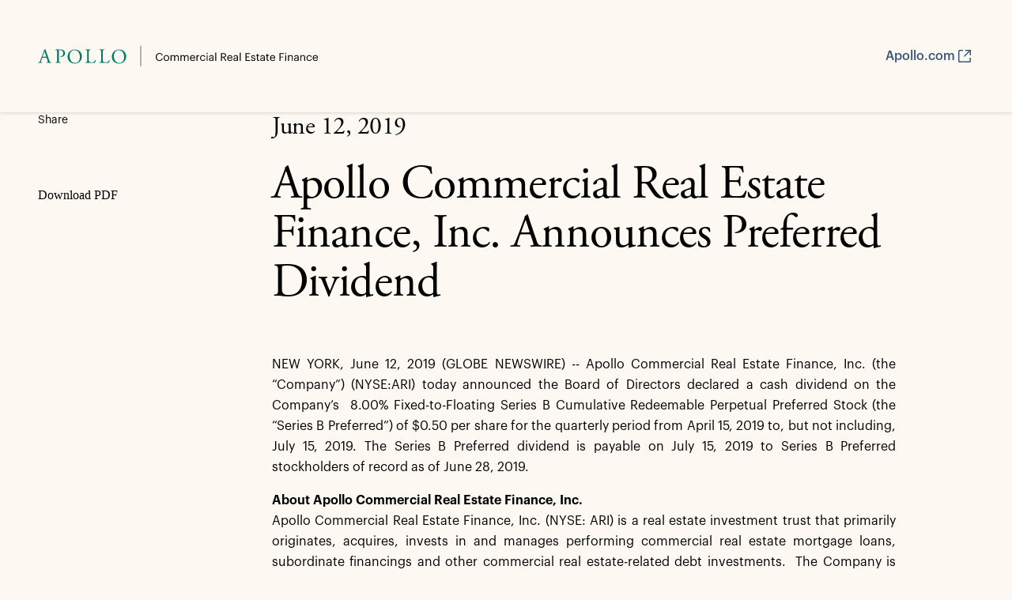

--- FILE ---
content_type: text/html;charset=utf-8
request_url: https://www.apollocref.com/insights-news/pressreleases/2019/06/apollo-commercial-real-estate-finance-inc-announces-preferred-dividend
body_size: 5214
content:

<!DOCTYPE HTML>
<html lang="en">

<head>
<meta charset="UTF-8"/>

<script defer="defer" type="text/javascript" src="/.rum/@adobe/helix-rum-js@%5E2/dist/rum-standalone.js"></script>
<link rel="icon" href="/etc.clientlibs/apolloaem/clientlibs/clientlib-site/resources/icons/apollo.ico"/>


      <title data-rolePage="{}">Apollo Commercial Real Estate Finance, Inc. Announces Preferred Dividend</title>

<meta name="description" content="Apollo Commercial Real Estate Finance, Inc. Announces Preferred Dividend"/>
<meta name="template" content="public-funds-press-release-template"/>
<meta name="viewport" content="width=device-width, initial-scale=1"/>


      

<meta property="og:title" content="Apollo Commercial Real Estate Finance, Inc. Announces Preferred Dividend"/>
<meta property="og:description" content="NEW YORK, June 12, 2019-- Apollo Commercial Real Estate Finance, Inc. today announced the Board of Directors declared a cash dividend on the Company’ s 8.00% Fixed-to-Floating Series B Cumulative Redeemable Perpetual Preferred Stock of $0.50 per share for the quarterly period from April 15, 2019 to, but not including, July 15, 2019. The Series B Preferred..."/>
<meta property="og:url" content="https://www.apollocref.com/insights-news/pressreleases/2019/06/apollo-commercial-real-estate-finance-inc-announces-preferred-dividend"/>
<meta property="og:image" content="https://www.apollocref.com/content/dam/apolloaem/apollo-default-page-share-image/apollo-og-image.png"/>




<meta name="twitter:title" content="Apollo Commercial Real Estate Finance, Inc. Announces Preferred Dividend"/>
<meta name="twitter:description" content="NEW YORK, June 12, 2019-- Apollo Commercial Real Estate Finance, Inc. today announced the Board of Directors declared a cash dividend on the Company’ s 8.00% Fixed-to-Floating Series B Cumulative Redeemable Perpetual Preferred Stock of $0.50 per share for the quarterly period from April 15, 2019 to, but not including, July 15, 2019. The Series B Preferred..."/>



<link rel="canonical" href="https://www.apollocref.com/insights-news/pressreleases/2019/06/apollo-commercial-real-estate-finance-inc-announces-preferred-dividend"/>

<meta name="ap-role" content="General Public"/>
<!-- Cookie scripts : Begin -->
<link rel="stylesheet" type="text/css" href="//cdn.clarip.com/apollo/cookieconsent/assets/css/cookieconsent.min.css"/>
<script src="//cdn.clarip.com/apollo/cookieconsent/assets/js/cookieconsent.min.js"></script>
<script> var claripCdnHost = "cdn.clarip.com";
var claripClientName = "apollo";
var claripCookieConsentHost = "apollo.clarip.com";
var claripCookieManagerIdentifier = "2a6833dc72df7f876aad";
</script>
<script src="//cdn.clarip.com/apollo/cookieconsent/assets/js/clarip-cookie-manager.min.js"></script>

<!-- Cookie scripts : End -->
<meta name="google-site-verification"/>

      <!-- Hreflang SEO : Start -->

      <!-- Hreflang SEO : End -->
      







    <script>
          window.dataLayer = window.dataLayer || [];
          function gtag(){dataLayer.push(arguments);}
          gtag('js', new Date());
          gtag('config', 'G-XYMRX8HH3V', );
    </script>




<!-- Google Tag Manager -->
<script>(function(w,d,s,l,i){w[l]=w[l]||[];w[l].push({'gtm.start':
  new Date().getTime(),event:'gtm.js'});var f=d.getElementsByTagName(s)[0],
  j=d.createElement(s),dl=l!='dataLayer'?'&l='+l:'';j.async=true;j.src=
  'https://www.googletagmanager.com/gtm.js?id='+i+dl;f.parentNode.insertBefore(j,f);
  })(window,document,'script','dataLayer','GTM-MQF6MPN');</script>
<!-- End Google Tag Manager -->







    
    
<link rel="stylesheet" href="/etc.clientlibs/apolloaem/clientlibs/clientlib-base.lc-7c786c46c9783d5bef4bdc4521930d51-lc.min.css" type="text/css">



    
    
<link rel="stylesheet" href="/etc.clientlibs/apolloaem/clientlibs/clientlib-react.lc-d903d1ed56079fe625a288061931c307-lc.min.css" type="text/css">




      
          
    
<script src="/etc.clientlibs/apolloaem/components/common/site-role-clientlibs.lc-06ce17c5a26d9f742aca8714ca01062b-lc.min.js"></script>



      

    
    

    

    
    <script src="/etc.clientlibs/apolloaem/clientlibs/clientlib-dependencies.lc-d41d8cd98f00b204e9800998ecf8427e-lc.min.js"></script>


    
    <link rel="stylesheet" href="/etc.clientlibs/apolloaem/clientlibs/clientlib-dependencies.lc-d41d8cd98f00b204e9800998ecf8427e-lc.min.css" type="text/css">
<link rel="stylesheet" href="/etc.clientlibs/apolloaem/clientlibs/clientlib-site.lc-ccef9a90380048db579183c449e4d9bb-lc.min.css" type="text/css">


    
    
    



      
      
      

	   <!-- Addition of Analytics Related Scripts Starts -->
	   
	   <!-- Addition of Analytics Related Scripts Ends -->
	   

<script async>
    setTimeout(() => {
    window.dataLayer = window.dataLayer || [];
    dataLayer.push({
        pageType: ``,
        tickerId: `CREF`,
        assetClass: ``,
        event: `Lead Scoring`
    })}, 5000)
</script>

	   
	<script>
		var hideStickyGlobalHeaderForPage = "false";
	</script>
  </head>

<body class="public-funds-pressrelease public-funds-basepage basepage page basicpage standard-spacing " id="public-funds-pressrelease-73a3f04f3c" data-currentpage="/content/public-funds/apollocref/us/en/insights-news/pressreleases/2019/06/apollo-commercial-real-estate-finance-inc-announces-preferred-dividend">



    




    
<div class="root container responsivegrid">

    
    <div id="container-281d6eaac5" class="cmp-container">
        


<div class="aem-Grid aem-Grid--12 aem-Grid--default--12 ">
    
    <div class="fundsexperiencefragment experiencefragment product-header-nav aem-GridColumn aem-GridColumn--default--12">
<div id="experiencefragment-13ed003d59" class="cmp-experiencefragment cmp-experiencefragment cmp-fund-header"><div class="xfpage page basicpage">


    
    <div id="container-3b38911f5d" class="cmp-container">
        


<div class="aem-Grid aem-Grid--12 aem-Grid--default--12 ">
    
    <div class="image aem-GridColumn aem-GridColumn--default--12">
<div data-cmp-is="image" data-cmp-src="/content/experience-fragments/public-funds/apollocref/us/en/header/master/_jcr_content/root/image.coreimg{.width}.svg/1699386466114/cref-header.svg" data-asset-id="09349fd7-e909-4ebb-9afd-290042a7c901" data-cmp-filereference="/content/dam/apolloaem/images/strategies/CREF_Header.svg" id="image-cafe06b7e3" data-cmp-hook-image="imageV3" class="cmp-image" itemscope itemtype="http://schema.org/ImageObject">
    <a class="cmp-image__link" href="/en">
        <img src="/content/experience-fragments/public-funds/apollocref/us/en/header/master/_jcr_content/root/image.coreimg.svg/1699386466114/cref-header.svg" loading="lazy" class="cmp-image__image" itemprop="contentUrl" alt="alt "/>
    </a>
    
    
</div>

    

</div>
<div class="fundheaderlist list aem-GridColumn aem-GridColumn--default--12"><div>
  
    <a class="fundheaderlist__link fundheaderlist__link--external " href="https://www.apollo.com/wealth/homepage.html" target="_blank">
      <span>Apollo.com</span>
      <span class="fundheaderlist__link--external__icon"></span>
    </a>
  
</div>

    

</div>

    
</div>

    </div>

    
</div>
</div>

    
</div>
<main class="container responsivegrid aem-GridColumn aem-GridColumn--default--12">

    
    <div id="container-d7418945b4" class="cmp-container">
        


<div class="aem-Grid aem-Grid--12 aem-Grid--tablet--12 aem-Grid--default--12 aem-Grid--phone--12 ">
    
    <div class="alertexperiencefragment aem-GridColumn aem-GridColumn--default--12">

    

</div>
<div class="experiencefragment aem-GridColumn aem-GridColumn--default--12">


    
</div>
<div class="container responsivegrid aem-GridColumn--offset--tablet--0 aem-GridColumn--phone--hide aem-GridColumn--default--none aem-GridColumn--tablet--3 aem-GridColumn--tablet--none aem-GridColumn aem-GridColumn--phone--3 aem-GridColumn--offset--phone--0 aem-GridColumn--default--3 aem-GridColumn--offset--default--0">

    
    <div id="container-eade79efe3" class="cmp-container">
        


<div class="aem-Grid aem-Grid--3 aem-Grid--tablet--3 aem-Grid--default--3 aem-Grid--phone--3 ">
    
    <div class="shareandsave aem-GridColumn--offset--tablet--0 aem-GridColumn--phone--none aem-GridColumn--tablet--3 aem-GridColumn--tablet--none aem-GridColumn aem-GridColumn--phone--3 aem-GridColumn--offset--phone--0 aem-GridColumn--default--3"><div class="cmp-shareandsave">
  <script type="module" src="/content/dam/apolloaem/apollo-download-pdf/js/apollo-react-pdf-1.0.0.js"></script>
  <div class="cmp-share-save" data-html2canvas-ignore="true" data-pageName="Apollo Commercial Real Estate Finance, Inc. Announces Preferred Dividend">
    <div class="cmp-share-save__title">Share
    </div>
    <div class="cmp-share-save__socials">
      <acl-apollo-button type="icon" variant="outlined" iconType="share" class="cmp-share-button cmp-share-mobile"></acl-apollo-button>
      <div class="cmp-share-button--hidden hidden">
        <acl-apollo-button type="icon" variant="outlined" iconType="link" onclick="(navigator.clipboard.writeText(window.location.href))" title="Share via link" tabIndex="0">
        </acl-apollo-button>
        <acl-apollo-button type="icon" variant="outlined" iconType="mail" href="mailto:?subject=Apollo Commercial Real Estate Finance, Inc. Announces Preferred Dividend&body=https://www.apollo.com/insights-news/pressreleases/2019/06/apollo-commercial-real-estate-finance-inc-announces-preferred-dividend" title="Share via Email" tabIndex="0" x-cq-linkchecker="skip"></acl-apollo-button>
        <acl-apollo-button type="icon" variant="outlined" iconType="twitter" href="https://www.twitter.com/intent/tweet?url=https://www.apollo.com/insights-news/pressreleases/2019/06/apollo-commercial-real-estate-finance-inc-announces-preferred-dividend" target="_blank" title="Share via Twitter" tabIndex="0" x-cq-linkchecker="skip"></acl-apollo-button>
        <acl-apollo-button type="icon" variant="outlined" iconType="linkedin" href="https://www.linkedin.com/shareArticle?url=https://www.apollo.com/insights-news/pressreleases/2019/06/apollo-commercial-real-estate-finance-inc-announces-preferred-dividend" target="_blank" title="Share via Linkedin" tabIndex="0" x-cq-linkchecker="skip"></acl-apollo-button>
        <acl-apollo-button type="icon" variant="outlined" iconType="facebook" title="Share via Facebook" x-cq-linkchecker="skip" href="https://www.facebook.com/sharer/sharer.php?u=https://www.apollo.com/insights-news/pressreleases/2019/06/apollo-commercial-real-estate-finance-inc-announces-preferred-dividend" target="_blank"></acl-apollo-button>
      </div>
    </div>
    <div class="cmp-share-save__download">
      <acl-apollo-button tabIndex="0" type="icon" variant="outlined" iconType="download" class="cmp-share-save__download--print download-share"></acl-apollo-button>
      <div class="cmp-share-save__download--print-desktop">
        <acl-apollo-button type="secondary" variant="outlined" iconType="download" class="download-share" role="button" tabIndex="0">
          Download PDF</acl-apollo-button>
      </div>
      <div class="apollo-download-pdf-root" hidden></div>
    </div>
    <div class="hover-image-conents" tabindex="-1"></div>
  </div>
</div></div>

    
</div>

    </div>

    
</div>
<div class="container responsivegrid aem-GridColumn--offset--tablet--0 aem-GridColumn--default--none aem-GridColumn--phone--none aem-GridColumn--phone--12 aem-GridColumn--tablet--none aem-GridColumn aem-GridColumn--default--8 aem-GridColumn--tablet--7 aem-GridColumn--offset--phone--0 aem-GridColumn--offset--default--0">

    
    <div id="container-f59d47bfeb" class="cmp-container">
        


<div class="aem-Grid aem-Grid--8 aem-Grid--tablet--7 aem-Grid--default--8 aem-Grid--phone--12 ">
    
    <div class="title cmp-release-header aem-GridColumn--phone--12 aem-GridColumn aem-GridColumn--default--8 aem-GridColumn--tablet--7">
<div>
    <!-- Date and Tile card starts here -->
    <div>
<span data-analytics-formats="Press Release" class="cmp-article-header__top">Press Release</span>
        <div class="cmp-article-header__title">
            <h5 class="cmp-release-header__date">
               
                June 12, 2019
                 
            </h5>
            <h1 class="cmp-release-header__title cmp-wrap-title">Apollo Commercial Real Estate Finance, Inc. Announces Preferred Dividend</h1>
            
            
            
            <span class="cmp-title-border-bottom"></span>
            
        </div>
    </div>
</div>

    
</div>
<div class="shareandsave aem-GridColumn--phone--none aem-GridColumn--default--hide aem-GridColumn--phone--12 aem-GridColumn aem-GridColumn--default--8 aem-GridColumn--tablet--7 aem-GridColumn--offset--phone--0 aem-GridColumn--offset--default--0"><div class="cmp-shareandsave">
  <script type="module" src="/content/dam/apolloaem/apollo-download-pdf/js/apollo-react-pdf-1.0.0.js"></script>
  <div class="cmp-share-save" data-html2canvas-ignore="true" data-pageName="Apollo Commercial Real Estate Finance, Inc. Announces Preferred Dividend">
    <div class="cmp-share-save__title">Share
    </div>
    <div class="cmp-share-save__socials">
      <acl-apollo-button type="icon" variant="outlined" iconType="share" class="cmp-share-button cmp-share-mobile"></acl-apollo-button>
      <div class="cmp-share-button--hidden hidden">
        <acl-apollo-button type="icon" variant="outlined" iconType="link" onclick="(navigator.clipboard.writeText(window.location.href))" title="Share via link" tabIndex="0">
        </acl-apollo-button>
        <acl-apollo-button type="icon" variant="outlined" iconType="mail" href="mailto:?subject=Apollo Commercial Real Estate Finance, Inc. Announces Preferred Dividend&body=https://www.apollo.com/insights-news/pressreleases/2019/06/apollo-commercial-real-estate-finance-inc-announces-preferred-dividend" title="Share via Email" tabIndex="0" x-cq-linkchecker="skip"></acl-apollo-button>
        <acl-apollo-button type="icon" variant="outlined" iconType="twitter" href="https://www.twitter.com/intent/tweet?url=https://www.apollo.com/insights-news/pressreleases/2019/06/apollo-commercial-real-estate-finance-inc-announces-preferred-dividend" target="_blank" title="Share via Twitter" tabIndex="0" x-cq-linkchecker="skip"></acl-apollo-button>
        <acl-apollo-button type="icon" variant="outlined" iconType="linkedin" href="https://www.linkedin.com/shareArticle?url=https://www.apollo.com/insights-news/pressreleases/2019/06/apollo-commercial-real-estate-finance-inc-announces-preferred-dividend" target="_blank" title="Share via Linkedin" tabIndex="0" x-cq-linkchecker="skip"></acl-apollo-button>
        <acl-apollo-button type="icon" variant="outlined" iconType="facebook" title="Share via Facebook" x-cq-linkchecker="skip" href="https://www.facebook.com/sharer/sharer.php?u=https://www.apollo.com/insights-news/pressreleases/2019/06/apollo-commercial-real-estate-finance-inc-announces-preferred-dividend" target="_blank"></acl-apollo-button>
      </div>
    </div>
    <div class="cmp-share-save__download">
      <acl-apollo-button tabIndex="0" type="icon" variant="outlined" iconType="download" class="cmp-share-save__download--print download-share"></acl-apollo-button>
      <div class="cmp-share-save__download--print-desktop">
        <acl-apollo-button type="secondary" variant="outlined" iconType="download" class="download-share" role="button" tabIndex="0">
          Download PDF</acl-apollo-button>
      </div>
      <div class="apollo-download-pdf-root" hidden></div>
    </div>
    <div class="hover-image-conents" tabindex="-1"></div>
  </div>
</div></div>
<div class="text aem-GridColumn--phone--12 aem-GridColumn aem-GridColumn--default--8 aem-GridColumn--tablet--7">
<div id="text-2dc040879e" class="cmp-text cmp-apollo-text-product    ">
    <p align="justify">NEW YORK, June  12, 2019  (GLOBE NEWSWIRE) -- Apollo Commercial Real Estate Finance, Inc. (the “Company”) (NYSE:ARI) today announced the Board of Directors declared a cash dividend on the Company’s  8.00% Fixed-to-Floating Series B Cumulative Redeemable Perpetual Preferred Stock (the “Series B Preferred”) of $0.50 per share for the quarterly period from April 15, 2019 to, but not including, July 15, 2019. The Series B Preferred dividend is payable on July 15, 2019 to Series B Preferred stockholders of record as of June 28, 2019. </p><p align="justify"><strong>About Apollo Commercial Real Estate Finance, Inc. </strong><br />Apollo Commercial Real Estate Finance, Inc. (NYSE: ARI) is a real estate investment trust that primarily originates, acquires, invests in and manages performing commercial real estate mortgage loans, subordinate financings and other commercial real estate-related debt investments.  The Company is externally managed and advised by ACREFI Management, LLC, a Delaware limited liability company and an indirect subsidiary of Apollo Global Management, LLC, a leading global alternative investment manager with approximately $303 billion of assets under management at March 31, 2019.   </p><p align="justify">Additional information can be found on the Company&#39;s website at <a href="https://www.globenewswire.com/Tracker?data&#61;YXm_qxm9GTLxNzyDVmHYDi-5LG5snLERCR5TnA-kBeu34MIFJrf_NnClo3wBLbAm8gOqD7PgmLPchbhYkkT8o_mE5yaxz_3yaaUrl2Hswq8&#61;" rel="nofollow noopener noreferrer" target="_blank">www.apolloreit.com</a>.</p><p align="justify"><strong>Forward-Looking Statements</strong><br />Certain statements contained in this press release constitute forward-looking statements as such term is defined in Section 27A of the Securities Act of 1933, as amended, and Section 21E of the Securities Exchange Act of 1934, as amended, and such statements are intended to be covered by the safe harbor provided by the same. Forward-looking statements are subject to substantial risks and uncertainties, many of which are difficult to predict and are generally beyond the Company&#39;s control. These forward-looking statements include information about possible or assumed future results of the Company&#39;s business, financial condition, liquidity, results of operations, plans and objectives. When used in this release, the words believe, expect, anticipate, estimate, plan, continue, intend, should, may or similar expressions, are intended to identify forward-looking statements. Statements regarding the following subjects, among others, may be forward-looking: the return on equity; the yield on investments; the ability to borrow to finance assets; the Company’s ability to deploy the proceeds of its capital raises or acquire its target assets; and risks associated with investing in real estate assets, including changes in business conditions and the general economy. For a further list and description of such risks and uncertainties, see the reports filed by the Company with the Securities and Exchange Commission. The forward-looking statements, and other risks, uncertainties and factors are based on the Company&#39;s beliefs, assumptions and expectations of its future performance, taking into account all information currently available to the Company. Forward-looking statements are not predictions of future events. The Company disclaims any intention or obligation to update or revise any forward-looking statements, whether as a result of new information, future events or otherwise, except as required by law.</p><p align="justify"><strong>CONTACT:         <br />Hilary Ginsberg</strong><br /><strong>Investor Relations </strong><br /><strong>(212) 822-0767</strong></p><p> <br /></p><p><a href="https://www.globenewswire.com/NewsRoom/AttachmentNg/4f1148a6-41e3-4ba8-ab07-0a6c70a3c0e2"><img src="https://ml.globenewswire.com/media/4f1148a6-41e3-4ba8-ab07-0a6c70a3c0e2/small/apollo-logo-1-jpg.jpg" border="0" width="150" height="15" alt="Apollo Logo (1).jpg"/></a></p><p></p>
Source: Apollo Commercial Real Estate Finance, Inc.
</div>

    

</div>

    
</div>

    </div>

    
</div>

    
</div>

    </div>

    
</main>
<div class="fundsexperiencefragment experiencefragment cmp-product-footer aem-GridColumn aem-GridColumn--default--12">
<div id="experiencefragment-8d2f2c3b7b" class="cmp-experiencefragment cmp-experiencefragment cmp-fund-footer"><div class="xfpage page basicpage">


    
    <div id="container-88a3a6842d" class="cmp-container">
        


<div class="aem-Grid aem-Grid--12 aem-Grid--default--12 ">
    
    <div class="fundfooterlist list aem-GridColumn aem-GridColumn--default--12"><div>
  <div class="cmp-product-footer__container">
    <div class="cmp-product-footer__copyright">
      <p><p>© Apollo Global Management, Inc. 2026 All Rights Reserved.</p>
</p>
    </div>
    <div class="cmp-product-footer__links">
      <div class="cmp-product-footer__links__container">
        
          <a href="/site-services/privacy-policy" class="cmp-product-footer__links__container--link">Privacy Policy</a>
        
          <a href="/site-services/terms-of-use" class="cmp-product-footer__links__container--link">Terms of Use</a>
        
          <a href="/site-services/forward-looking-statements" class="cmp-product-footer__links__container--link">Forward-Looking Statements</a>
        
      </div>
    </div>
  </div>
</div>

    

</div>

    
</div>

    </div>

    
</div>
</div>

    
</div>

    
</div>

    </div>

    
</div>


    
    
    <script src="/etc.clientlibs/apolloaem/clientlibs/clientlib-site.lc-e6aef72ab1f82078e463c5aaa787dd83-lc.min.js"></script>
<script src="/etc.clientlibs/apolloaem/clientlibs/clientlib-react.lc-a1d844fb5b13f5901d1c00eac1efbef8-lc.min.js"></script>


    

    
    
<script src="/etc.clientlibs/core/wcm/components/commons/site/clientlibs/container.lc-0a6aff292f5cc42142779cde92054524-lc.min.js"></script>
<script src="/etc.clientlibs/apolloaem/clientlibs/clientlib-base.lc-f54bcc9456cf289fb257b9499b24226e-lc.min.js"></script>



    
    






<!-- Addition of Analytics Related Scripts Starts on Footer -->

<!-- Addition of Analytics Related Scripts Ends on Footer-->
    

    

    
    


<div class="cmp-loader" role="alert" aria-live="polite">
    <div class="cmp-loader-spineer"></div>
</div>


<div>
	
		
	
</div>
</body>

</html>

--- FILE ---
content_type: text/css;charset=utf-8
request_url: https://www.apollocref.com/etc.clientlibs/apolloaem/clientlibs/clientlib-react.lc-d903d1ed56079fe625a288061931c307-lc.min.css
body_size: 57159
content:
@charset "UTF-8";.react-datepicker__month-read-view--down-arrow,.react-datepicker__month-year-read-view--down-arrow,.react-datepicker__navigation-icon:before,.react-datepicker__year-read-view--down-arrow{border-color:#ccc;border-style:solid;border-width:3px 3px 0 0;content:"";display:block;height:9px;position:absolute;top:6px;width:9px}.react-datepicker-popper[data-placement^=bottom] .react-datepicker__triangle,.react-datepicker-popper[data-placement^=top] .react-datepicker__triangle{margin-left:-4px;position:absolute;width:0}.react-datepicker-popper[data-placement^=bottom] .react-datepicker__triangle:after,.react-datepicker-popper[data-placement^=bottom] .react-datepicker__triangle:before,.react-datepicker-popper[data-placement^=top] .react-datepicker__triangle:after,.react-datepicker-popper[data-placement^=top] .react-datepicker__triangle:before{box-sizing:content-box;position:absolute;height:0;width:1px;content:"";z-index:-1;border:8px solid transparent;left:-8px}.react-datepicker-popper[data-placement^=bottom] .react-datepicker__triangle:before,.react-datepicker-popper[data-placement^=top] .react-datepicker__triangle:before{border-bottom-color:#aeaeae}.react-datepicker-popper[data-placement^=bottom] .react-datepicker__triangle{top:0;margin-top:-8px}.react-datepicker-popper[data-placement^=bottom] .react-datepicker__triangle:after,.react-datepicker-popper[data-placement^=bottom] .react-datepicker__triangle:before{border-top:none;border-bottom-color:#f0f0f0}.react-datepicker-popper[data-placement^=bottom] .react-datepicker__triangle:after{top:0}.react-datepicker-popper[data-placement^=bottom] .react-datepicker__triangle:before{top:-1px;border-bottom-color:#aeaeae}.react-datepicker-popper[data-placement^=top] .react-datepicker__triangle{bottom:0;margin-bottom:-8px}.react-datepicker-popper[data-placement^=top] .react-datepicker__triangle:after,.react-datepicker-popper[data-placement^=top] .react-datepicker__triangle:before{border-bottom:none;border-top-color:#fff}.react-datepicker-popper[data-placement^=top] .react-datepicker__triangle:after{bottom:0}.react-datepicker-popper[data-placement^=top] .react-datepicker__triangle:before{bottom:-1px;border-top-color:#aeaeae}.react-datepicker-wrapper{display:inline-block;padding:0;border:0}.react-datepicker{font-family:"Helvetica Neue",helvetica,arial,sans-serif;font-size:.8rem;background-color:#fff;color:#000;border:1px solid #aeaeae;border-radius:.3rem;display:inline-block;position:relative}.react-datepicker--time-only .react-datepicker__triangle{left:35px}.react-datepicker--time-only .react-datepicker__time-container{border-left:0}.react-datepicker--time-only .react-datepicker__time,.react-datepicker--time-only .react-datepicker__time-box{border-bottom-left-radius:.3rem;border-bottom-right-radius:.3rem}.react-datepicker__triangle{position:absolute;left:50px}.react-datepicker-popper{z-index:1}.react-datepicker-popper[data-placement^=bottom]{padding-top:10px}.react-datepicker-popper[data-placement=bottom-end] .react-datepicker__triangle,.react-datepicker-popper[data-placement=top-end] .react-datepicker__triangle{left:auto;right:50px}.react-datepicker-popper[data-placement^=top]{padding-bottom:10px}.react-datepicker-popper[data-placement^=right]{padding-left:8px}.react-datepicker-popper[data-placement^=right] .react-datepicker__triangle{left:auto;right:42px}.react-datepicker-popper[data-placement^=left]{padding-right:8px}.react-datepicker-popper[data-placement^=left] .react-datepicker__triangle{left:42px;right:auto}.react-datepicker__header{text-align:center;background-color:#f0f0f0;border-bottom:1px solid #aeaeae;border-top-left-radius:.3rem;padding:8px 0;position:relative}.react-datepicker__header--time{padding-bottom:8px;padding-left:5px;padding-right:5px}.react-datepicker__header--time:not(.react-datepicker__header--time--only){border-top-left-radius:0}.react-datepicker__header:not(.react-datepicker__header--has-time-select){border-top-right-radius:.3rem}.react-datepicker__month-dropdown-container--scroll,.react-datepicker__month-dropdown-container--select,.react-datepicker__month-year-dropdown-container--scroll,.react-datepicker__month-year-dropdown-container--select,.react-datepicker__year-dropdown-container--scroll,.react-datepicker__year-dropdown-container--select{display:inline-block;margin:0 15px}.react-datepicker-time__header,.react-datepicker-year-header,.react-datepicker__current-month{margin-top:0;color:#000;font-weight:700;font-size:.944rem}.react-datepicker-time__header{text-overflow:ellipsis;white-space:nowrap;overflow:hidden}.react-datepicker__navigation{align-items:center;background:none;display:flex;justify-content:center;text-align:center;cursor:pointer;position:absolute;top:2px;padding:0;border:none;z-index:1;height:32px;width:32px;text-indent:-999em;overflow:hidden}.react-datepicker__navigation--previous{left:2px}.react-datepicker__navigation--next{right:2px}.react-datepicker__navigation--next--with-time:not(.react-datepicker__navigation--next--with-today-button){right:85px}.react-datepicker__navigation--years{position:relative;top:0;display:block;margin-left:auto;margin-right:auto}.react-datepicker__navigation--years-previous{top:4px}.react-datepicker__navigation--years-upcoming{top:-4px}.react-datepicker__navigation:hover :before{border-color:#a6a6a6}.react-datepicker__navigation-icon{position:relative;top:-1px;font-size:20px;width:0}.react-datepicker__navigation-icon--next{left:-2px}.react-datepicker__navigation-icon--next:before{transform:rotate(45deg);left:-7px}.react-datepicker__navigation-icon--previous{right:-2px}.react-datepicker__navigation-icon--previous:before{transform:rotate(225deg);right:-7px}.react-datepicker__month-container{float:left}.react-datepicker__year{margin:.4rem;text-align:center}.react-datepicker__year-wrapper{display:flex;flex-wrap:wrap;max-width:180px}.react-datepicker__year .react-datepicker__year-text{display:inline-block;width:4rem;margin:2px}.react-datepicker__month{margin:.4rem;text-align:center}.react-datepicker__month .react-datepicker__month-text,.react-datepicker__month .react-datepicker__quarter-text{display:inline-block;width:4rem;margin:2px}.react-datepicker__input-time-container{clear:both;width:100%;float:left;margin:5px 0 10px 15px;text-align:left}.react-datepicker__input-time-container .react-datepicker-time__caption,.react-datepicker__input-time-container .react-datepicker-time__input-container{display:inline-block}.react-datepicker__input-time-container .react-datepicker-time__input-container .react-datepicker-time__input{display:inline-block;margin-left:10px}.react-datepicker__input-time-container .react-datepicker-time__input-container .react-datepicker-time__input input{width:auto}.react-datepicker__input-time-container .react-datepicker-time__input-container .react-datepicker-time__input input[type=time]::-webkit-inner-spin-button,.react-datepicker__input-time-container .react-datepicker-time__input-container .react-datepicker-time__input input[type=time]::-webkit-outer-spin-button{-webkit-appearance:none;margin:0}.react-datepicker__input-time-container .react-datepicker-time__input-container .react-datepicker-time__input input[type=time]{-moz-appearance:textfield}.react-datepicker__input-time-container .react-datepicker-time__input-container .react-datepicker-time__delimiter{margin-left:5px;display:inline-block}.react-datepicker__time-container{float:right;border-left:1px solid #aeaeae;width:85px}.react-datepicker__time-container--with-today-button{display:inline;border:1px solid #aeaeae;border-radius:.3rem;position:absolute;right:-87px;top:0}.react-datepicker__time-container .react-datepicker__time{position:relative;background:#fff;border-bottom-right-radius:.3rem}.react-datepicker__time-container .react-datepicker__time .react-datepicker__time-box{width:85px;overflow-x:hidden;margin:0 auto;text-align:center;border-bottom-right-radius:.3rem}.react-datepicker__time-container .react-datepicker__time .react-datepicker__time-box ul.react-datepicker__time-list{list-style:none;margin:0;height:calc(195px + .85rem);overflow-y:scroll;padding-right:0;padding-left:0;width:100%;box-sizing:content-box}.react-datepicker__time-container .react-datepicker__time .react-datepicker__time-box ul.react-datepicker__time-list li.react-datepicker__time-list-item{height:30px;padding:5px 10px;white-space:nowrap}.react-datepicker__time-container .react-datepicker__time .react-datepicker__time-box ul.react-datepicker__time-list li.react-datepicker__time-list-item:hover{cursor:pointer;background-color:#f0f0f0}.react-datepicker__time-container .react-datepicker__time .react-datepicker__time-box ul.react-datepicker__time-list li.react-datepicker__time-list-item--selected{background-color:#216ba5;color:#fff;font-weight:700}.react-datepicker__time-container .react-datepicker__time .react-datepicker__time-box ul.react-datepicker__time-list li.react-datepicker__time-list-item--selected:hover{background-color:#216ba5}.react-datepicker__time-container .react-datepicker__time .react-datepicker__time-box ul.react-datepicker__time-list li.react-datepicker__time-list-item--disabled{color:#ccc}.react-datepicker__time-container .react-datepicker__time .react-datepicker__time-box ul.react-datepicker__time-list li.react-datepicker__time-list-item--disabled:hover{cursor:default;background-color:transparent}.react-datepicker__week-number{color:#ccc;display:inline-block;width:1.7rem;line-height:1.7rem;text-align:center;margin:.166rem}.react-datepicker__week-number.react-datepicker__week-number--clickable{cursor:pointer}.react-datepicker__week-number.react-datepicker__week-number--clickable:not(.react-datepicker__week-number--selected,.react-datepicker__week-number--keyboard-selected):hover{border-radius:.3rem;background-color:#f0f0f0}.react-datepicker__week-number--selected{border-radius:.3rem;background-color:#216ba5;color:#fff}.react-datepicker__week-number--selected:hover{background-color:#1d5d90}.react-datepicker__week-number--keyboard-selected{border-radius:.3rem;background-color:#2a87d0;color:#fff}.react-datepicker__week-number--keyboard-selected:hover{background-color:#1d5d90}.react-datepicker__day-names{white-space:nowrap;margin-bottom:-8px}.react-datepicker__week{white-space:nowrap}.react-datepicker__day,.react-datepicker__day-name,.react-datepicker__time-name{color:#000;display:inline-block;width:1.7rem;line-height:1.7rem;text-align:center;margin:.166rem}.react-datepicker__day,.react-datepicker__month-text,.react-datepicker__quarter-text,.react-datepicker__year-text{cursor:pointer}.react-datepicker__day:hover,.react-datepicker__month-text:hover,.react-datepicker__quarter-text:hover,.react-datepicker__year-text:hover{border-radius:.3rem;background-color:#f0f0f0}.react-datepicker__day--today,.react-datepicker__month-text--today,.react-datepicker__quarter-text--today,.react-datepicker__year-text--today{font-weight:700}.react-datepicker__day--highlighted,.react-datepicker__month-text--highlighted,.react-datepicker__quarter-text--highlighted,.react-datepicker__year-text--highlighted{border-radius:.3rem;background-color:#3dcc4a;color:#fff}.react-datepicker__day--highlighted:hover,.react-datepicker__month-text--highlighted:hover,.react-datepicker__quarter-text--highlighted:hover,.react-datepicker__year-text--highlighted:hover{background-color:#32be3f}.react-datepicker__day--highlighted-custom-1,.react-datepicker__month-text--highlighted-custom-1,.react-datepicker__quarter-text--highlighted-custom-1,.react-datepicker__year-text--highlighted-custom-1{color:#f0f}.react-datepicker__day--highlighted-custom-2,.react-datepicker__month-text--highlighted-custom-2,.react-datepicker__quarter-text--highlighted-custom-2,.react-datepicker__year-text--highlighted-custom-2{color:green}.react-datepicker__day--holidays,.react-datepicker__month-text--holidays,.react-datepicker__quarter-text--holidays,.react-datepicker__year-text--holidays{position:relative;border-radius:.3rem;background-color:#ff6803;color:#fff}.react-datepicker__day--holidays .holiday-overlay,.react-datepicker__month-text--holidays .holiday-overlay,.react-datepicker__quarter-text--holidays .holiday-overlay,.react-datepicker__year-text--holidays .holiday-overlay{position:absolute;bottom:100%;left:50%;transform:translateX(-50%);background-color:#333;color:#fff;padding:4px;border-radius:4px;white-space:nowrap;visibility:hidden;opacity:0;transition:visibility 0s,opacity .3s ease-in-out}.react-datepicker__day--holidays:hover,.react-datepicker__month-text--holidays:hover,.react-datepicker__quarter-text--holidays:hover,.react-datepicker__year-text--holidays:hover{background-color:#cf5300}.react-datepicker__day--holidays:hover .holiday-overlay,.react-datepicker__month-text--holidays:hover .holiday-overlay,.react-datepicker__quarter-text--holidays:hover .holiday-overlay,.react-datepicker__year-text--holidays:hover .holiday-overlay{visibility:visible;opacity:1}.react-datepicker__day--in-range,.react-datepicker__day--in-selecting-range,.react-datepicker__day--selected,.react-datepicker__month-text--in-range,.react-datepicker__month-text--in-selecting-range,.react-datepicker__month-text--selected,.react-datepicker__quarter-text--in-range,.react-datepicker__quarter-text--in-selecting-range,.react-datepicker__quarter-text--selected,.react-datepicker__year-text--in-range,.react-datepicker__year-text--in-selecting-range,.react-datepicker__year-text--selected{border-radius:.3rem;background-color:#216ba5;color:#fff}.react-datepicker__day--in-range:hover,.react-datepicker__day--in-selecting-range:hover,.react-datepicker__day--selected:hover,.react-datepicker__month-text--in-range:hover,.react-datepicker__month-text--in-selecting-range:hover,.react-datepicker__month-text--selected:hover,.react-datepicker__quarter-text--in-range:hover,.react-datepicker__quarter-text--in-selecting-range:hover,.react-datepicker__quarter-text--selected:hover,.react-datepicker__year-text--in-range:hover,.react-datepicker__year-text--in-selecting-range:hover,.react-datepicker__year-text--selected:hover{background-color:#1d5d90}.react-datepicker__day--keyboard-selected,.react-datepicker__month-text--keyboard-selected,.react-datepicker__quarter-text--keyboard-selected,.react-datepicker__year-text--keyboard-selected{border-radius:.3rem;background-color:#bad9f1;color:#000}.react-datepicker__day--keyboard-selected:hover,.react-datepicker__month-text--keyboard-selected:hover,.react-datepicker__quarter-text--keyboard-selected:hover,.react-datepicker__year-text--keyboard-selected:hover{background-color:#1d5d90}.react-datepicker__day--in-selecting-range:not(.react-datepicker__day--in-range,.react-datepicker__month-text--in-range,.react-datepicker__quarter-text--in-range,.react-datepicker__year-text--in-range),.react-datepicker__month-text--in-selecting-range:not(.react-datepicker__day--in-range,.react-datepicker__month-text--in-range,.react-datepicker__quarter-text--in-range,.react-datepicker__year-text--in-range),.react-datepicker__quarter-text--in-selecting-range:not(.react-datepicker__day--in-range,.react-datepicker__month-text--in-range,.react-datepicker__quarter-text--in-range,.react-datepicker__year-text--in-range),.react-datepicker__year-text--in-selecting-range:not(.react-datepicker__day--in-range,.react-datepicker__month-text--in-range,.react-datepicker__quarter-text--in-range,.react-datepicker__year-text--in-range){background-color:rgba(33,107,165,.5)}.react-datepicker__month--selecting-range .react-datepicker__day--in-range:not(.react-datepicker__day--in-selecting-range,.react-datepicker__month-text--in-selecting-range,.react-datepicker__quarter-text--in-selecting-range,.react-datepicker__year-text--in-selecting-range),.react-datepicker__month--selecting-range .react-datepicker__month-text--in-range:not(.react-datepicker__day--in-selecting-range,.react-datepicker__month-text--in-selecting-range,.react-datepicker__quarter-text--in-selecting-range,.react-datepicker__year-text--in-selecting-range),.react-datepicker__month--selecting-range .react-datepicker__quarter-text--in-range:not(.react-datepicker__day--in-selecting-range,.react-datepicker__month-text--in-selecting-range,.react-datepicker__quarter-text--in-selecting-range,.react-datepicker__year-text--in-selecting-range),.react-datepicker__month--selecting-range .react-datepicker__year-text--in-range:not(.react-datepicker__day--in-selecting-range,.react-datepicker__month-text--in-selecting-range,.react-datepicker__quarter-text--in-selecting-range,.react-datepicker__year-text--in-selecting-range),.react-datepicker__year--selecting-range .react-datepicker__day--in-range:not(.react-datepicker__day--in-selecting-range,.react-datepicker__month-text--in-selecting-range,.react-datepicker__quarter-text--in-selecting-range,.react-datepicker__year-text--in-selecting-range),.react-datepicker__year--selecting-range .react-datepicker__month-text--in-range:not(.react-datepicker__day--in-selecting-range,.react-datepicker__month-text--in-selecting-range,.react-datepicker__quarter-text--in-selecting-range,.react-datepicker__year-text--in-selecting-range),.react-datepicker__year--selecting-range .react-datepicker__quarter-text--in-range:not(.react-datepicker__day--in-selecting-range,.react-datepicker__month-text--in-selecting-range,.react-datepicker__quarter-text--in-selecting-range,.react-datepicker__year-text--in-selecting-range),.react-datepicker__year--selecting-range .react-datepicker__year-text--in-range:not(.react-datepicker__day--in-selecting-range,.react-datepicker__month-text--in-selecting-range,.react-datepicker__quarter-text--in-selecting-range,.react-datepicker__year-text--in-selecting-range){background-color:#f0f0f0;color:#000}.react-datepicker__day--disabled,.react-datepicker__month-text--disabled,.react-datepicker__quarter-text--disabled,.react-datepicker__year-text--disabled{cursor:default;color:#ccc}.react-datepicker__day--disabled:hover,.react-datepicker__month-text--disabled:hover,.react-datepicker__quarter-text--disabled:hover,.react-datepicker__year-text--disabled:hover{background-color:transparent}.react-datepicker__input-container{position:relative;display:inline-block;width:100%}.react-datepicker__input-container .react-datepicker__calendar-icon{position:absolute;padding:.5rem;box-sizing:content-box}.react-datepicker__view-calendar-icon input{padding:6px 10px 5px 25px}.react-datepicker__month-read-view,.react-datepicker__month-year-read-view,.react-datepicker__year-read-view{border:1px solid transparent;border-radius:.3rem;position:relative}.react-datepicker__month-read-view:hover,.react-datepicker__month-year-read-view:hover,.react-datepicker__year-read-view:hover{cursor:pointer}.react-datepicker__month-read-view:hover .react-datepicker__month-read-view--down-arrow,.react-datepicker__month-read-view:hover .react-datepicker__year-read-view--down-arrow,.react-datepicker__month-year-read-view:hover .react-datepicker__month-read-view--down-arrow,.react-datepicker__month-year-read-view:hover .react-datepicker__year-read-view--down-arrow,.react-datepicker__year-read-view:hover .react-datepicker__month-read-view--down-arrow,.react-datepicker__year-read-view:hover .react-datepicker__year-read-view--down-arrow{border-top-color:#b3b3b3}.react-datepicker__month-read-view--down-arrow,.react-datepicker__month-year-read-view--down-arrow,.react-datepicker__year-read-view--down-arrow{transform:rotate(135deg);right:-16px;top:0}.react-datepicker__month-dropdown,.react-datepicker__month-year-dropdown,.react-datepicker__year-dropdown{background-color:#f0f0f0;position:absolute;width:50%;left:25%;top:30px;z-index:1;text-align:center;border-radius:.3rem;border:1px solid #aeaeae}.react-datepicker__month-dropdown:hover,.react-datepicker__month-year-dropdown:hover,.react-datepicker__year-dropdown:hover{cursor:pointer}.react-datepicker__month-dropdown--scrollable,.react-datepicker__month-year-dropdown--scrollable,.react-datepicker__year-dropdown--scrollable{height:150px;overflow-y:scroll}.react-datepicker__month-option,.react-datepicker__month-year-option,.react-datepicker__year-option{line-height:20px;width:100%;display:block;margin-left:auto;margin-right:auto}.react-datepicker__month-option:first-of-type,.react-datepicker__month-year-option:first-of-type,.react-datepicker__year-option:first-of-type{border-top-left-radius:.3rem;border-top-right-radius:.3rem}.react-datepicker__month-option:last-of-type,.react-datepicker__month-year-option:last-of-type,.react-datepicker__year-option:last-of-type{-webkit-user-select:none;-moz-user-select:none;user-select:none;border-bottom-left-radius:.3rem;border-bottom-right-radius:.3rem}.react-datepicker__month-option:hover,.react-datepicker__month-year-option:hover,.react-datepicker__year-option:hover{background-color:#ccc}.react-datepicker__month-option:hover .react-datepicker__navigation--years-upcoming,.react-datepicker__month-year-option:hover .react-datepicker__navigation--years-upcoming,.react-datepicker__year-option:hover .react-datepicker__navigation--years-upcoming{border-bottom-color:#b3b3b3}.react-datepicker__month-option:hover .react-datepicker__navigation--years-previous,.react-datepicker__month-year-option:hover .react-datepicker__navigation--years-previous,.react-datepicker__year-option:hover .react-datepicker__navigation--years-previous{border-top-color:#b3b3b3}.react-datepicker__month-option--selected,.react-datepicker__month-year-option--selected,.react-datepicker__year-option--selected{position:absolute;left:15px}.react-datepicker__close-icon{cursor:pointer;background-color:transparent;border:0;outline:0;padding:0 6px 0 0;position:absolute;top:0;right:0;height:100%;display:table-cell;vertical-align:middle}.react-datepicker__close-icon:after{cursor:pointer;background-color:#216ba5;color:#fff;border-radius:50%;height:16px;width:16px;padding:2px;font-size:12px;line-height:1;text-align:center;display:table-cell;vertical-align:middle;content:"×"}.react-datepicker__close-icon--disabled{cursor:default}.react-datepicker__close-icon--disabled:after{cursor:default;background-color:#ccc}.react-datepicker__today-button{background:#f0f0f0;border-top:1px solid #aeaeae;cursor:pointer;text-align:center;font-weight:700;padding:5px 0;clear:left}.react-datepicker__portal{position:fixed;width:100vw;height:100vh;background-color:rgba(0,0,0,.8);left:0;top:0;justify-content:center;align-items:center;display:flex;z-index:2147483647}.react-datepicker__portal .react-datepicker__day,.react-datepicker__portal .react-datepicker__day-name,.react-datepicker__portal .react-datepicker__time-name{width:3rem;line-height:3rem}@media (max-height:550px),(max-width:400px){.react-datepicker__portal .react-datepicker__day,.react-datepicker__portal .react-datepicker__day-name,.react-datepicker__portal .react-datepicker__time-name{width:2rem;line-height:2rem}}.react-datepicker__portal .react-datepicker-time__header,.react-datepicker__portal .react-datepicker__current-month{font-size:1.44rem}.react-datepicker__children-container{width:13.8rem;margin:.4rem;padding-right:.2rem;padding-left:.2rem;height:auto}.react-datepicker__aria-live{position:absolute;clip-path:circle(0);border:0;height:1px;margin:-1px;overflow:hidden;padding:0;width:1px;white-space:nowrap}.react-datepicker__calendar-icon{width:1em;height:1em;vertical-align:-.125em}.ag-icon{font-family:var(--ag-icon-font-family);font-size:var(--ag-icon-size);line-height:var(--ag-icon-size);font-style:normal;font-weight:400;font-feature-settings:normal;font-variant:normal;text-transform:none;-webkit-font-smoothing:antialiased;-moz-osx-font-smoothing:grayscale}.ag-icon-aggregation:before{content:"\f101";content:var(--ag-icon-font-code-aggregation,"\f101")}.ag-icon-arrows:before{content:"\f102";content:var(--ag-icon-font-code-arrows,"\f102")}.ag-icon-asc:before{content:"\f103";content:var(--ag-icon-font-code-asc,"\f103")}.ag-icon-cancel:before{content:"\f104";content:var(--ag-icon-font-code-cancel,"\f104")}.ag-icon-chart:before{content:"\f105";content:var(--ag-icon-font-code-chart,"\f105")}.ag-icon-checkbox-checked:before{content:"\f106";content:var(--ag-icon-font-code-checkbox-checked,"\f106")}.ag-icon-checkbox-indeterminate:before{content:"\f107";content:var(--ag-icon-font-code-checkbox-indeterminate,"\f107")}.ag-icon-checkbox-unchecked:before{content:"\f108";content:var(--ag-icon-font-code-checkbox-unchecked,"\f108")}.ag-icon-color-picker:before{content:"\f109";content:var(--ag-icon-font-code-color-picker,"\f109")}.ag-icon-columns:before{content:"\f10a";content:var(--ag-icon-font-code-columns,"\f10a")}.ag-icon-contracted:before{content:"\f10b";content:var(--ag-icon-font-code-contracted,"\f10b")}.ag-icon-copy:before{content:"\f10c";content:var(--ag-icon-font-code-copy,"\f10c")}.ag-icon-cross:before{content:"\f10d";content:var(--ag-icon-font-code-cross,"\f10d")}.ag-icon-csv:before{content:"\f10e";content:var(--ag-icon-font-code-csv,"\f10e")}.ag-icon-cut:before{content:"\f10f";content:var(--ag-icon-font-code-cut,"\f10f")}.ag-icon-desc:before{content:"\f110";content:var(--ag-icon-font-code-desc,"\f110")}.ag-icon-excel:before{content:"\f111";content:var(--ag-icon-font-code-excel,"\f111")}.ag-icon-expanded:before{content:"\f112";content:var(--ag-icon-font-code-expanded,"\f112")}.ag-icon-eye-slash:before{content:"\f113";content:var(--ag-icon-font-code-eye-slash,"\f113")}.ag-icon-eye:before{content:"\f114";content:var(--ag-icon-font-code-eye,"\f114")}.ag-icon-filter:before{content:"\f115";content:var(--ag-icon-font-code-filter,"\f115")}.ag-icon-first:before{content:"\f116";content:var(--ag-icon-font-code-first,"\f116")}.ag-icon-grip:before{content:"\f117";content:var(--ag-icon-font-code-grip,"\f117")}.ag-icon-group:before{content:"\f118";content:var(--ag-icon-font-code-group,"\f118")}.ag-icon-last:before{content:"\f119";content:var(--ag-icon-font-code-last,"\f119")}.ag-icon-left:before{content:"\f11a";content:var(--ag-icon-font-code-left,"\f11a")}.ag-icon-linked:before{content:"\f11b";content:var(--ag-icon-font-code-linked,"\f11b")}.ag-icon-loading:before{content:"\f11c";content:var(--ag-icon-font-code-loading,"\f11c")}.ag-icon-maximize:before{content:"\f11d";content:var(--ag-icon-font-code-maximize,"\f11d")}.ag-icon-menu:before{content:"\f11e";content:var(--ag-icon-font-code-menu,"\f11e")}.ag-icon-minimize:before{content:"\f11f";content:var(--ag-icon-font-code-minimize,"\f11f")}.ag-icon-next:before{content:"\f120";content:var(--ag-icon-font-code-next,"\f120")}.ag-icon-none:before{content:"\f121";content:var(--ag-icon-font-code-none,"\f121")}.ag-icon-not-allowed:before{content:"\f122";content:var(--ag-icon-font-code-not-allowed,"\f122")}.ag-icon-paste:before{content:"\f123";content:var(--ag-icon-font-code-paste,"\f123")}.ag-icon-pin:before{content:"\f124";content:var(--ag-icon-font-code-pin,"\f124")}.ag-icon-pivot:before{content:"\f125";content:var(--ag-icon-font-code-pivot,"\f125")}.ag-icon-previous:before{content:"\f126";content:var(--ag-icon-font-code-previous,"\f126")}.ag-icon-radio-button-off:before{content:"\f127";content:var(--ag-icon-font-code-radio-button-off,"\f127")}.ag-icon-radio-button-on:before{content:"\f128";content:var(--ag-icon-font-code-radio-button-on,"\f128")}.ag-icon-right:before{content:"\f129";content:var(--ag-icon-font-code-right,"\f129")}.ag-icon-save:before{content:"\f12a";content:var(--ag-icon-font-code-save,"\f12a")}.ag-icon-small-down:before{content:"\f12b";content:var(--ag-icon-font-code-small-down,"\f12b")}.ag-icon-small-left:before{content:"\f12c";content:var(--ag-icon-font-code-small-left,"\f12c")}.ag-icon-small-right:before{content:"\f12d";content:var(--ag-icon-font-code-small-right,"\f12d")}.ag-icon-small-up:before{content:"\f12e";content:var(--ag-icon-font-code-small-up,"\f12e")}.ag-icon-tick:before{content:"\f12f";content:var(--ag-icon-font-code-tick,"\f12f")}.ag-icon-tree-closed:before{content:"\f130";content:var(--ag-icon-font-code-tree-closed,"\f130")}.ag-icon-tree-indeterminate:before{content:"\f131";content:var(--ag-icon-font-code-tree-indeterminate,"\f131")}.ag-icon-tree-open:before{content:"\f132";content:var(--ag-icon-font-code-tree-open,"\f132")}.ag-icon-unlinked:before{content:"\f133";content:var(--ag-icon-font-code-unlinked,"\f133")}.ag-icon-up:before{content:"\f134";content:var(--ag-icon-font-code-up,"\f134")}.ag-icon-down:before{content:"\f135";content:var(--ag-icon-font-code-down,"\f135")}.ag-icon-plus:before{content:"\f136";content:var(--ag-icon-font-code-plus,"\f136")}.ag-icon-minus:before{content:"\f137";content:var(--ag-icon-font-code-minus,"\f137")}.ag-icon-row-drag:before{content:var(--ag-icon-font-code-grip)}.ag-left-arrow:before{content:var(--ag-icon-font-code-left)}.ag-right-arrow:before{content:var(--ag-icon-font-code-right)}[class*=ag-theme-]{--ag-foreground-color:#000;--ag-data-color:var(--ag-foreground-color);--ag-secondary-foreground-color:var(--ag-foreground-color);--ag-header-foreground-color:var(--ag-secondary-foreground-color);--ag-disabled-foreground-color:rgba(0,0,0,0.5);--ag-background-color:#fff;--ag-header-background-color:transparent;--ag-tooltip-background-color:transparent;--ag-subheader-background-color:transparent;--ag-subheader-toolbar-background-color:transparent;--ag-control-panel-background-color:transparent;--ag-side-button-selected-background-color:var(--ag-control-panel-background-color);--ag-selected-row-background-color:#bbb;--ag-odd-row-background-color:var(--ag-background-color);--ag-modal-overlay-background-color:hsla(0,0%,100%,0.66);--ag-row-hover-color:transparent;--ag-column-hover-color:transparent;--ag-range-selection-border-color:var(--ag-foreground-color);--ag-range-selection-border-style:solid;--ag-range-selection-background-color:rgba(0,0,0,0.2);--ag-range-selection-background-color-2:var(--ag-range-selection-background-color);--ag-range-selection-background-color-3:var(--ag-range-selection-background-color);--ag-range-selection-background-color-4:var(--ag-range-selection-background-color);--ag-range-selection-highlight-color:var(--ag-range-selection-border-color);--ag-selected-tab-underline-color:var(--ag-range-selection-border-color);--ag-selected-tab-underline-width:0;--ag-selected-tab-underline-transition-speed:0s;--ag-range-selection-chart-category-background-color:rgba(0,255,132,0.1);--ag-range-selection-chart-background-color:rgba(0,88,255,0.1);--ag-header-cell-hover-background-color:transparent;--ag-header-cell-moving-background-color:var(--ag-background-color);--ag-value-change-value-highlight-background-color:rgba(22,160,133,0.5);--ag-value-change-delta-up-color:#43a047;--ag-value-change-delta-down-color:#e53935;--ag-chip-background-color:transparent;--ag-borders:solid 1px;--ag-border-color:rgba(0,0,0,0.25);--ag-borders-critical:var(--ag-borders);--ag-borders-secondary:var(--ag-borders);--ag-secondary-border-color:var(--ag-border-color);--ag-row-border-style:solid;--ag-row-border-width:1px;--ag-cell-horizontal-border:solid transparent;--ag-borders-input:var(--ag-borders-secondary);--ag-input-border-color:var(--ag-secondary-border-color);--ag-borders-input-invalid:solid 2px;--ag-input-border-color-invalid:var(--ag-invalid-color);--ag-borders-side-button:var(--ag-borders);--ag-border-radius:0px;--ag-row-border-color:var(--ag-secondary-border-color);--ag-header-column-separator-display:none;--ag-header-column-separator-height:100%;--ag-header-column-separator-width:1px;--ag-header-column-separator-color:var(--ag-secondary-border-color);--ag-header-column-resize-handle-display:none;--ag-header-column-resize-handle-height:50%;--ag-header-column-resize-handle-width:1px;--ag-header-column-resize-handle-color:var(--ag-secondary-border-color);--ag-invalid-color:red;--ag-input-disabled-border-color:var(--ag-input-border-color);--ag-input-disabled-background-color:transparent;--ag-checkbox-background-color:transparent;--ag-checkbox-border-radius:var(--ag-border-radius);--ag-checkbox-checked-color:var(--ag-foreground-color);--ag-checkbox-unchecked-color:var(--ag-foreground-color);--ag-checkbox-indeterminate-color:var(--ag-checkbox-unchecked-color);--ag-toggle-button-off-border-color:var(--ag-checkbox-unchecked-color);--ag-toggle-button-off-background-color:var(--ag-checkbox-unchecked-color);--ag-toggle-button-on-border-color:var(--ag-checkbox-checked-color);--ag-toggle-button-on-background-color:var(--ag-checkbox-checked-color);--ag-toggle-button-switch-background-color:var(--ag-background-color);--ag-toggle-button-switch-border-color:var(--ag-toggle-button-off-border-color);--ag-toggle-button-border-width:1px;--ag-toggle-button-height:var(--ag-icon-size);--ag-toggle-button-width:calc(var(--ag-toggle-button-height)*2);--ag-input-focus-box-shadow:none;--ag-input-focus-border-color:none;--ag-minichart-selected-chart-color:var(--ag-checkbox-checked-color);--ag-minichart-selected-page-color:var(--ag-checkbox-checked-color);--ag-grid-size:4px;--ag-icon-size:12px;--ag-widget-container-horizontal-padding:calc(var(--ag-grid-size)*1.5);--ag-widget-container-vertical-padding:calc(var(--ag-grid-size)*1.5);--ag-widget-horizontal-spacing:calc(var(--ag-grid-size)*2);--ag-widget-vertical-spacing:var(--ag-grid-size);--ag-cell-horizontal-padding:calc(var(--ag-grid-size)*3);--ag-cell-widget-spacing:var(--ag-cell-horizontal-padding);--ag-row-height:calc(var(--ag-grid-size)*6 + 1px);--ag-header-height:var(--ag-row-height);--ag-list-item-height:calc(var(--ag-grid-size)*5);--ag-column-select-indent-size:calc(var(--ag-grid-size) + var(--ag-icon-size));--ag-set-filter-indent-size:calc(var(--ag-grid-size) + var(--ag-icon-size));--ag-advanced-filter-builder-indent-size:calc(var(--ag-grid-size)*2 + var(--ag-icon-size));--ag-row-group-indent-size:calc(var(--ag-cell-widget-spacing) + var(--ag-icon-size));--ag-filter-tool-panel-group-indent:16px;--ag-tab-min-width:220px;--ag-menu-min-width:181px;--ag-side-bar-panel-width:200px;--ag-font-family:"Helvetica Neue",sans-serif;--ag-font-size:14px;--ag-card-radius:var(--ag-border-radius);--ag-card-shadow:none;--ag-popup-shadow:5px 5px 10px rgba(0,0,0,0.3);--ag-advanced-filter-join-pill-color:#f08e8d;--ag-advanced-filter-column-pill-color:#a6e194;--ag-advanced-filter-option-pill-color:#f3c08b;--ag-advanced-filter-value-pill-color:#85c0e4}.ag-dnd-ghost,.ag-root-wrapper,.ag-sticky-top{background-color:var(--ag-background-color)}[class*=ag-theme-]{-webkit-font-smoothing:antialiased;font-family:var(--ag-font-family);font-size:var(--ag-font-size);line-height:normal;color:var(--ag-foreground-color)}ag-grid,ag-grid-angular,ag-grid-aurelia,ag-grid-ng2,ag-grid-polymer{display:block}.ag-hidden{display:none!important}.ag-invisible{visibility:hidden!important}.ag-no-transition{transition:none!important}.ag-drag-handle{cursor:grab}.ag-column-drop-wrapper{display:flex}.ag-column-drop-horizontal-half-width{display:inline-block;width:50%!important}.ag-unselectable{-moz-user-select:none;-webkit-user-select:none;user-select:none}.ag-selectable{-moz-user-select:text;-webkit-user-select:text;user-select:text}.ag-tab{position:relative}.ag-tab-guard{width:0;height:0;display:block}.ag-select-agg-func-popup,.ag-tab-guard{position:absolute}.ag-input-wrapper,.ag-picker-field-wrapper{display:flex;flex:1 1 auto;align-items:center;line-height:normal;position:relative}.ag-shake-left-to-right{animation-direction:alternate;animation-duration:.2s;animation-iteration-count:infinite;animation-name:ag-shake-left-to-right}@keyframes ag-shake-left-to-right{0%{padding-left:6px;padding-right:2px}to{padding-left:2px;padding-right:6px}}.ag-root-wrapper{cursor:default;position:relative;display:flex;flex-direction:column;overflow:hidden}.ag-root-wrapper.ag-layout-normal{height:100%}.ag-watermark{position:absolute;bottom:20px;right:25px;opacity:.5;transition:opacity 1s ease-out 3s}.ag-watermark:before{content:"";background-image:url([data-uri]);background-repeat:no-repeat;background-size:170px 40px;display:block;height:40px;width:170px;opacity:.5}.ag-watermark-text{opacity:.5;font-weight:700;font-family:Impact,sans-serif;font-size:19px;padding-left:.7rem}.ag-root-wrapper-body{display:flex;flex-direction:row}.ag-root-wrapper-body.ag-layout-normal{flex:1 1 auto;height:0;min-height:0}.ag-root{position:relative;display:flex;flex-direction:column}.ag-root.ag-layout-auto-height,.ag-root.ag-layout-normal{overflow:hidden;flex:1 1 auto;width:0}.ag-root.ag-layout-normal{height:100%}.ag-body-horizontal-scroll-viewport,.ag-body-vertical-scroll-viewport,.ag-body-viewport,.ag-center-cols-viewport,.ag-floating-bottom-viewport,.ag-floating-top-viewport,.ag-header-viewport,.ag-sticky-top-viewport,.ag-virtual-list-viewport{position:relative;height:100%;min-width:0;overflow:hidden;flex:1 1 auto}.ag-body-viewport,.ag-center-cols-viewport{-ms-overflow-style:none;scrollbar-width:none}.ag-body-viewport::-webkit-scrollbar,.ag-center-cols-viewport::-webkit-scrollbar{display:none}.ag-body-viewport{display:flex}.ag-body-viewport.ag-layout-normal{overflow-y:auto;-webkit-overflow-scrolling:touch}.ag-center-cols-viewport{min-height:100%;width:100%;overflow-x:auto}.ag-body-horizontal-scroll-viewport{overflow-x:scroll}.ag-body-vertical-scroll-viewport{overflow-y:scroll}.ag-virtual-list-viewport{overflow:auto;width:100%}.ag-body-container,.ag-body-horizontal-scroll-container,.ag-body-vertical-scroll-container,.ag-center-cols-container,.ag-floating-bottom-container,.ag-floating-bottom-full-width-container,.ag-floating-top-container,.ag-full-width-container,.ag-header-container,.ag-pinned-left-cols-container,.ag-pinned-right-cols-container,.ag-sticky-top-container,.ag-virtual-list-container{position:relative}.ag-floating-bottom-container,.ag-floating-top-container,.ag-header-container,.ag-sticky-top-container{height:100%;white-space:nowrap}.ag-center-cols-container,.ag-pinned-right-cols-container{display:block}.ag-body-horizontal-scroll-container{height:100%}.ag-body-vertical-scroll-container{width:100%}.ag-floating-bottom-full-width-container,.ag-floating-top-full-width-container,.ag-full-width-container,.ag-sticky-top-full-width-container{position:absolute;top:0;pointer-events:none}.ag-ltr .ag-floating-bottom-full-width-container,.ag-ltr .ag-floating-top-full-width-container,.ag-ltr .ag-full-width-container,.ag-ltr .ag-sticky-top-full-width-container{left:0}.ag-rtl .ag-floating-bottom-full-width-container,.ag-rtl .ag-floating-top-full-width-container,.ag-rtl .ag-full-width-container,.ag-rtl .ag-sticky-top-full-width-container{right:0}.ag-full-width-container{width:100%}.ag-floating-bottom-full-width-container,.ag-floating-top-full-width-container{display:inline-block;overflow:hidden;height:100%;width:100%}.ag-virtual-list-container{overflow:hidden}.ag-body{position:relative;display:flex;flex:1 1 auto;flex-direction:row!important;min-height:0}.ag-body-horizontal-scroll,.ag-body-vertical-scroll{min-height:0;min-width:0;display:flex;position:relative}.ag-body-horizontal-scroll.ag-scrollbar-invisible,.ag-body-vertical-scroll.ag-scrollbar-invisible{position:absolute;bottom:0}.ag-body-horizontal-scroll.ag-scrollbar-invisible.ag-apple-scrollbar,.ag-body-vertical-scroll.ag-scrollbar-invisible.ag-apple-scrollbar{opacity:0;transition:opacity .4s;visibility:hidden}.ag-body-horizontal-scroll.ag-scrollbar-invisible.ag-apple-scrollbar.ag-scrollbar-active,.ag-body-horizontal-scroll.ag-scrollbar-invisible.ag-apple-scrollbar.ag-scrollbar-scrolling,.ag-body-vertical-scroll.ag-scrollbar-invisible.ag-apple-scrollbar.ag-scrollbar-active,.ag-body-vertical-scroll.ag-scrollbar-invisible.ag-apple-scrollbar.ag-scrollbar-scrolling{visibility:visible;opacity:1}.ag-body-horizontal-scroll{width:100%}.ag-body-horizontal-scroll.ag-scrollbar-invisible{left:0;right:0}.ag-body-vertical-scroll{height:100%}.ag-body-vertical-scroll.ag-scrollbar-invisible{top:0;z-index:10}.ag-ltr .ag-body-vertical-scroll.ag-scrollbar-invisible{right:0}.ag-rtl .ag-body-vertical-scroll.ag-scrollbar-invisible{left:0}.ag-force-vertical-scroll{overflow-y:scroll!important}.ag-horizontal-left-spacer,.ag-horizontal-right-spacer{height:100%;min-width:0;overflow-x:scroll}.ag-horizontal-left-spacer.ag-scroller-corner,.ag-horizontal-right-spacer.ag-scroller-corner{overflow-x:hidden}.ag-header,.ag-pinned-left-header,.ag-pinned-right-header{display:inline-block;overflow:hidden;position:relative}.ag-header-cell-sortable .ag-header-cell-label{cursor:pointer}.ag-header{display:flex;width:100%;white-space:nowrap}.ag-pinned-left-header,.ag-pinned-right-header{height:100%}.ag-header-row{position:absolute}.ag-header-row:not(.ag-header-row-column-group){overflow:hidden}.ag-header.ag-header-allow-overflow .ag-header-row{overflow:visible}.ag-header-cell{display:inline-flex;align-items:center;position:absolute;height:100%;overflow:hidden}.ag-header-cell.ag-header-active .ag-header-cell-menu-button{opacity:1}.ag-header-cell-menu-button:not(.ag-header-menu-always-show){transition:opacity .2s;opacity:0}.ag-header-cell-label,.ag-header-group-cell-label{display:flex;flex:1 1 auto;overflow:hidden;align-items:center;text-overflow:ellipsis;align-self:stretch}.ag-header-group-cell-label.ag-sticky-label{position:sticky;flex:none;max-width:100%}.ag-header-cell-text{overflow:hidden;text-overflow:ellipsis}.ag-header-cell:not(.ag-header-cell-auto-height) .ag-header-cell-comp-wrapper{height:100%;display:flex;align-items:center}.ag-header-cell-comp-wrapper{width:100%;overflow:hidden}.ag-header-cell-wrap-text .ag-header-cell-comp-wrapper{white-space:normal}.ag-right-aligned-header .ag-header-cell-label{flex-direction:row-reverse}.ag-header-group-text{overflow:hidden;text-overflow:ellipsis;white-space:nowrap}.ag-header-cell-resize{position:absolute;z-index:2;height:100%;width:8px;top:0;cursor:ew-resize}.ag-ltr .ag-header-cell-resize{right:-4px}.ag-rtl .ag-header-cell-resize{left:-4px}.ag-pinned-left-header .ag-header-cell-resize{right:-4px}.ag-pinned-right-header .ag-header-cell-resize{left:-4px}.ag-header-select-all{display:flex}.ag-column-moving .ag-cell,.ag-column-moving .ag-header-cell{transition:left .2s}.ag-column-moving .ag-header-group-cell{transition:left .2s,width .2s}.ag-column-panel{display:flex;flex-direction:column;overflow:hidden;flex:1 1 auto}.ag-column-select{position:relative;display:flex;flex-direction:column;overflow:hidden;flex:3 1}.ag-column-select-header{position:relative;display:flex;flex:none}.ag-column-select-header-icon{position:relative}.ag-column-select-header-filter-wrapper{flex:1 1 auto}.ag-column-select-header-filter{width:100%}.ag-column-select-list{flex:1 1;overflow:hidden}.ag-column-drop{position:relative;display:inline-flex;align-items:center;overflow:auto;width:100%}.ag-column-drop-cell,.ag-column-drop-list{display:flex;align-items:center}.ag-column-drop-cell{position:relative}.ag-column-drop-cell-text{overflow:hidden;flex:1 1 auto;text-overflow:ellipsis;white-space:nowrap}.ag-column-drop-vertical{display:flex;flex-direction:column;overflow:hidden;align-items:stretch;flex:1 1}.ag-column-drop-vertical-title-bar{display:flex;align-items:center;flex:none}.ag-column-drop-vertical-list{position:relative;align-items:stretch;flex-grow:1;flex-direction:column;overflow-x:auto}.ag-column-drop-vertical-list>*{flex:none}.ag-column-drop-empty .ag-column-drop-vertical-list{overflow:hidden}.ag-column-drop-vertical-empty-message{display:block}.ag-column-drop.ag-column-drop-horizontal{white-space:nowrap;overflow:hidden}.ag-column-drop-cell-button{cursor:pointer}.ag-filter-toolpanel{flex:1 1;min-width:0}.ag-filter-toolpanel-header{position:relative}.ag-filter-toolpanel-header,.ag-filter-toolpanel-header>*,.ag-filter-toolpanel-search,.ag-filter-toolpanel-search>*{display:flex;align-items:center}.ag-filter-apply-panel{display:flex;justify-content:flex-end;overflow:hidden}.ag-row-animation .ag-row{transition:transform .4s,top .4s,background-color .1s,opacity .2s}.ag-row-animation .ag-row.ag-after-created{transition:transform .4s,top .4s,height .4s,background-color .1s,opacity .2s}.ag-row-no-animation .ag-row{transition:background-color .1s}.ag-row{white-space:nowrap;width:100%}.ag-row-loading{display:flex;align-items:center}.ag-row-position-absolute{position:absolute}.ag-row-position-relative{position:relative}.ag-full-width-row{overflow:hidden;pointer-events:all}.ag-row-inline-editing{z-index:1}.ag-row-dragging{z-index:2}.ag-stub-cell{display:flex;align-items:center}.ag-cell{display:inline-block;position:absolute;white-space:nowrap;height:100%}.ag-cell-value{flex:1 1 auto}.ag-cell-value,.ag-group-value{overflow:hidden;text-overflow:ellipsis}.ag-cell-wrap-text{white-space:normal;word-break:break-all}.ag-cell-wrapper{display:flex;align-items:center}.ag-cell-wrapper.ag-row-group{align-items:flex-start}.ag-sparkline-wrapper{position:absolute;height:100%;width:100%;left:0;top:0}.ag-full-width-row .ag-cell-wrapper.ag-row-group{height:100%;align-items:center}.ag-cell-inline-editing{z-index:1}.ag-cell-inline-editing .ag-cell-edit-wrapper,.ag-cell-inline-editing .ag-cell-editor,.ag-cell-inline-editing .ag-cell-editor .ag-wrapper,.ag-cell-inline-editing .ag-cell-editor input,.ag-cell-inline-editing .ag-cell-wrapper{height:100%;width:100%;line-height:normal}.ag-cell .ag-icon{display:inline-block;vertical-align:middle}.ag-set-filter-item{display:flex;align-items:center;height:100%}.ag-set-filter-item-checkbox{display:flex;overflow:hidden}.ag-set-filter-group-icons{display:block}.ag-set-filter-group-icons>*{cursor:pointer}.ag-filter-body-wrapper{display:flex;flex-direction:column}.ag-filter-filter{flex:1 1}.ag-filter-condition{display:flex;justify-content:center}.ag-floating-filter-body{position:relative;display:flex;flex:1 1 auto;height:100%}.ag-floating-filter-full-body{display:flex;flex:1 1 auto;height:100%;width:100%;align-items:center;overflow:hidden}.ag-floating-filter-full-body>div{flex:1 1 auto}.ag-floating-filter-input{align-items:center;display:flex;width:100%}.ag-floating-filter-input>*{flex:1 1 auto}.ag-floating-filter-button{display:flex;flex:none}.ag-set-floating-filter-input input[disabled]{pointer-events:none}.ag-dnd-ghost{position:absolute;display:inline-flex;align-items:center;cursor:move;white-space:nowrap;z-index:9999}.ag-overlay{height:100%;left:0;pointer-events:none;position:absolute;top:0;width:100%;z-index:2}.ag-overlay-panel,.ag-overlay-wrapper{display:flex;height:100%;width:100%}.ag-overlay-wrapper{flex:none;align-items:center;justify-content:center;text-align:center}.ag-overlay-loading-wrapper{pointer-events:all}.ag-popup-child{z-index:5;top:0}.ag-popup-editor{position:absolute;-moz-user-select:none;-webkit-user-select:none;user-select:none}.ag-large-text-input{display:block}.ag-virtual-list-item{position:absolute;width:100%}.ag-floating-top{overflow:hidden;white-space:nowrap;width:100%;position:relative;display:flex}.ag-pinned-left-floating-top,.ag-pinned-right-floating-top{display:inline-block;overflow:hidden;position:relative;min-width:0}.ag-floating-bottom{overflow:hidden;white-space:nowrap;width:100%;position:relative;display:flex}.ag-pinned-left-floating-bottom,.ag-pinned-right-floating-bottom{display:inline-block;overflow:hidden;position:relative;min-width:0}.ag-sticky-top{position:absolute;display:flex;width:100%}.ag-pinned-left-sticky-top,.ag-pinned-right-sticky-top{position:relative;height:100%;overflow:hidden}.ag-sticky-top-full-width-container{overflow:hidden;width:100%;height:100%}.ag-dialog,.ag-panel{display:flex;flex-direction:column;position:relative;overflow:hidden}.ag-panel-title-bar{display:flex;flex:none;align-items:center;cursor:default}.ag-panel-title-bar-title{flex:1 1 auto}.ag-panel-title-bar-buttons{display:flex}.ag-panel-title-bar-button{cursor:pointer}.ag-panel-content-wrapper{display:flex;flex:1 1 auto;position:relative;overflow:hidden}.ag-dialog,.ag-resizer{position:absolute}.ag-resizer{pointer-events:none;z-index:1;-moz-user-select:none;-webkit-user-select:none;user-select:none}.ag-resizer.ag-resizer-topLeft{top:0;left:0;height:5px;width:5px;cursor:nwse-resize}.ag-resizer.ag-resizer-top{top:0;left:5px;right:5px;height:5px;cursor:ns-resize}.ag-resizer.ag-resizer-topRight{top:0;right:0;height:5px;width:5px;cursor:nesw-resize}.ag-resizer.ag-resizer-right{top:5px;right:0;bottom:5px;width:5px;cursor:ew-resize}.ag-resizer.ag-resizer-bottomRight{bottom:0;right:0;height:5px;width:5px;cursor:nwse-resize}.ag-resizer.ag-resizer-bottom{bottom:0;left:5px;right:5px;height:5px;cursor:ns-resize}.ag-resizer.ag-resizer-bottomLeft{bottom:0;left:0;height:5px;width:5px;cursor:nesw-resize}.ag-resizer.ag-resizer-left{left:0;top:5px;bottom:5px;width:5px;cursor:ew-resize}.ag-tooltip,.ag-tooltip-custom{position:absolute;z-index:99999}.ag-tooltip-custom:not(.ag-tooltip-interactive),.ag-tooltip:not(.ag-tooltip-interactive){pointer-events:none}.ag-value-slide-out{margin-right:5px;opacity:1;transition:opacity 3s,margin-right 3s;transition-timing-function:linear}.ag-value-slide-out-end{margin-right:10px;opacity:0}.ag-opacity-zero{opacity:0!important}.ag-menu{max-height:100%;overflow-y:auto;position:absolute;-moz-user-select:none;-webkit-user-select:none;user-select:none}.ag-menu-column-select-wrapper{height:265px;overflow:auto}.ag-menu-column-select-wrapper .ag-column-select{height:100%}.ag-menu-list{display:table;width:100%}.ag-menu-option,.ag-menu-separator{display:table-row}.ag-menu-option-part,.ag-menu-separator-part{display:table-cell;vertical-align:middle}.ag-menu-option-text{white-space:nowrap}.ag-compact-menu-option{width:100%;display:flex;flex-wrap:nowrap}.ag-compact-menu-option-text{white-space:nowrap;flex:1 1 auto}.ag-rich-select{cursor:default;outline:none;height:100%}.ag-rich-select-value{display:flex;align-items:center;height:100%}.ag-rich-select-value .ag-picker-field-display{overflow:hidden;text-overflow:ellipsis}.ag-rich-select-value .ag-picker-field-display.ag-display-as-placeholder{opacity:.5}.ag-rich-select-list{position:relative}.ag-rich-select-list .ag-loading-text{min-height:2rem}.ag-rich-select-row{display:flex;flex:1 1 auto;align-items:center;white-space:nowrap;overflow:hidden;height:100%}.ag-rich-select-field-input{flex:1 1 auto}.ag-rich-select-field-input .ag-input-field-input{padding:0!important;border:none!important;box-shadow:none!important;text-overflow:ellipsis}.ag-rich-select-field-input .ag-input-field-input::-moz-placeholder{opacity:.8}.ag-rich-select-field-input .ag-input-field-input::placeholder{opacity:.8}.ag-autocomplete{align-items:center;display:flex}.ag-autocomplete>*{flex:1 1 auto}.ag-autocomplete-list-popup{position:absolute;-moz-user-select:none;-webkit-user-select:none;user-select:none}.ag-autocomplete-list{position:relative}.ag-autocomplete-virtual-list-item{display:flex}.ag-autocomplete-row{display:flex;flex:1 1 auto;align-items:center;overflow:hidden}.ag-autocomplete-row-label{white-space:nowrap;overflow:hidden;text-overflow:ellipsis}.ag-paging-panel{justify-content:flex-end}.ag-paging-page-summary-panel,.ag-paging-panel{align-items:center;display:flex}.ag-paging-button{position:relative}.ag-disabled .ag-paging-page-summary-panel{pointer-events:none}.ag-tool-panel-wrapper{display:flex;overflow-y:auto;overflow-x:hidden;cursor:default;-moz-user-select:none;-webkit-user-select:none;user-select:none}.ag-column-select-column,.ag-column-select-column-group,.ag-select-agg-func-item{position:relative;align-items:center;display:flex;flex-direction:row;flex-wrap:nowrap;height:100%}.ag-column-select-column-group>*,.ag-column-select-column>*,.ag-select-agg-func-item>*{flex:none}.ag-column-select-column-label,.ag-select-agg-func-item{flex:1 1 auto;overflow:hidden;text-overflow:ellipsis;white-space:nowrap}.ag-column-select-checkbox{display:flex}.ag-tool-panel-horizontal-resize{cursor:ew-resize;height:100%;position:absolute;top:0;width:5px;z-index:1}.ag-ltr .ag-side-bar-left .ag-tool-panel-horizontal-resize{right:-3px}.ag-ltr .ag-side-bar-right .ag-tool-panel-horizontal-resize,.ag-rtl .ag-side-bar-left .ag-tool-panel-horizontal-resize{left:-3px}.ag-rtl .ag-side-bar-right .ag-tool-panel-horizontal-resize{right:-3px}.ag-details-row{width:100%}.ag-details-row-fixed-height{height:100%}.ag-details-grid{width:100%}.ag-details-grid-fixed-height{height:100%}.ag-header-group-cell{display:flex;align-items:center;height:100%;position:absolute}.ag-header-group-cell-no-group.ag-header-span-height .ag-header-cell-resize{display:none}.ag-cell-label-container{display:flex;justify-content:space-between;flex-direction:row-reverse;align-items:center;height:100%;width:100%;overflow:hidden;padding:5px 0}.ag-right-aligned-header .ag-cell-label-container{flex-direction:row}.ag-right-aligned-header .ag-header-cell-text{text-align:end}.ag-side-bar{display:flex;flex-direction:row-reverse}.ag-side-bar-left{order:-1;flex-direction:row}.ag-side-button-button{position:relative;display:flex;flex-direction:column;align-items:center;justify-content:center;flex-wrap:nowrap;white-space:nowrap;outline:none;cursor:pointer}.ag-side-button-label{writing-mode:vertical-lr}.ag-status-bar{display:flex;justify-content:space-between;overflow:hidden}.ag-status-panel{display:inline-flex}.ag-status-name-value{white-space:nowrap}.ag-status-bar-center,.ag-status-bar-left,.ag-status-bar-right{display:inline-flex}.ag-icon{display:block;speak:none}.ag-group{position:relative;width:100%}.ag-group-title-bar{display:flex;align-items:center}.ag-group-title{display:block;flex:1 1 auto;min-width:0;overflow:hidden;white-space:nowrap;text-overflow:ellipsis}.ag-group-title-bar .ag-group-title{cursor:default}.ag-group-toolbar{display:flex;align-items:center}.ag-group-container{display:flex}.ag-disabled .ag-group-container{pointer-events:none}.ag-group-container-horizontal{flex-direction:row;flex-wrap:wrap}.ag-group-container-vertical{flex-direction:column}.ag-column-group-icons{display:block}.ag-column-group-icons>*{cursor:pointer}.ag-group-item-alignment-stretch .ag-group-item{align-items:stretch}.ag-group-item-alignment-start .ag-group-item{align-items:flex-start}.ag-group-item-alignment-end .ag-group-item{align-items:flex-end}.ag-toggle-button-icon{transition:right .3s;position:absolute;top:-1px}.ag-input-field,.ag-select{display:flex;flex-direction:row;align-items:center}.ag-input-field-input{flex:1 1 auto}.ag-floating-filter-input .ag-input-field-input[type=date]{width:1px}.ag-angle-select,.ag-range-field{display:flex;align-items:center}.ag-angle-select-wrapper{display:flex}.ag-angle-select-parent-circle{display:block;position:relative}.ag-angle-select-child-circle{position:absolute}.ag-slider-wrapper{display:flex}.ag-picker-field-display,.ag-slider-wrapper .ag-input-field{flex:1 1 auto}.ag-picker-field{display:flex;align-items:center}.ag-picker-field-icon{display:flex;border:0;padding:0;margin:0;cursor:pointer}.ag-picker-field-wrapper{overflow:hidden}.ag-label-align-right .ag-label{order:1}.ag-label-align-right>*{flex:none}.ag-label-align-top{flex-direction:column;align-items:flex-start}.ag-label-align-top>*{align-self:stretch}.ag-label-ellipsis{overflow:hidden;text-overflow:ellipsis;white-space:nowrap;flex:1 1}.ag-color-panel{width:100%;display:flex;flex-direction:column;text-align:center}.ag-spectrum-color{flex:1 1 auto;position:relative;overflow:hidden;cursor:default}.ag-spectrum-fill{position:absolute;top:0;left:0;right:0;bottom:0}.ag-spectrum-val{cursor:pointer}.ag-spectrum-dragger{position:absolute;pointer-events:none;cursor:pointer}.ag-spectrum-hue{cursor:default;background:linear-gradient(270deg,red 3%,#ff0 17%,#0f0 33%,#0ff 50%,#00f 67%,#f0f 83%,red)}.ag-spectrum-alpha{cursor:default}.ag-spectrum-hue-background{width:100%;height:100%}.ag-spectrum-alpha-background{background-image:linear-gradient(90deg,transparent,#000);width:100%;height:100%}.ag-spectrum-tool{cursor:pointer}.ag-spectrum-slider{position:absolute;pointer-events:none}.ag-recent-colors{display:flex}.ag-recent-color{cursor:pointer}.ag-ltr .ag-column-select-indent-1{padding-left:20px}.ag-rtl .ag-column-select-indent-1{padding-right:20px}.ag-ltr .ag-set-filter-indent-1{padding-left:20px}.ag-rtl .ag-set-filter-indent-1{padding-right:20px}.ag-ltr .ag-row-group-indent-1{padding-left:20px}.ag-rtl .ag-row-group-indent-1{padding-right:20px}.ag-ltr .ag-column-select-indent-2{padding-left:40px}.ag-rtl .ag-column-select-indent-2{padding-right:40px}.ag-ltr .ag-set-filter-indent-2{padding-left:40px}.ag-rtl .ag-set-filter-indent-2{padding-right:40px}.ag-ltr .ag-row-group-indent-2{padding-left:40px}.ag-rtl .ag-row-group-indent-2{padding-right:40px}.ag-ltr .ag-column-select-indent-3{padding-left:60px}.ag-rtl .ag-column-select-indent-3{padding-right:60px}.ag-ltr .ag-set-filter-indent-3{padding-left:60px}.ag-rtl .ag-set-filter-indent-3{padding-right:60px}.ag-ltr .ag-row-group-indent-3{padding-left:60px}.ag-rtl .ag-row-group-indent-3{padding-right:60px}.ag-ltr .ag-column-select-indent-4{padding-left:80px}.ag-rtl .ag-column-select-indent-4{padding-right:80px}.ag-ltr .ag-set-filter-indent-4{padding-left:80px}.ag-rtl .ag-set-filter-indent-4{padding-right:80px}.ag-ltr .ag-row-group-indent-4{padding-left:80px}.ag-rtl .ag-row-group-indent-4{padding-right:80px}.ag-ltr .ag-column-select-indent-5{padding-left:100px}.ag-rtl .ag-column-select-indent-5{padding-right:100px}.ag-ltr .ag-set-filter-indent-5{padding-left:100px}.ag-rtl .ag-set-filter-indent-5{padding-right:100px}.ag-ltr .ag-row-group-indent-5{padding-left:100px}.ag-rtl .ag-row-group-indent-5{padding-right:100px}.ag-ltr .ag-column-select-indent-6{padding-left:120px}.ag-rtl .ag-column-select-indent-6{padding-right:120px}.ag-ltr .ag-set-filter-indent-6{padding-left:120px}.ag-rtl .ag-set-filter-indent-6{padding-right:120px}.ag-ltr .ag-row-group-indent-6{padding-left:120px}.ag-rtl .ag-row-group-indent-6{padding-right:120px}.ag-ltr .ag-column-select-indent-7{padding-left:140px}.ag-rtl .ag-column-select-indent-7{padding-right:140px}.ag-ltr .ag-set-filter-indent-7{padding-left:140px}.ag-rtl .ag-set-filter-indent-7{padding-right:140px}.ag-ltr .ag-row-group-indent-7{padding-left:140px}.ag-rtl .ag-row-group-indent-7{padding-right:140px}.ag-ltr .ag-column-select-indent-8{padding-left:160px}.ag-rtl .ag-column-select-indent-8{padding-right:160px}.ag-ltr .ag-set-filter-indent-8{padding-left:160px}.ag-rtl .ag-set-filter-indent-8{padding-right:160px}.ag-ltr .ag-row-group-indent-8{padding-left:160px}.ag-rtl .ag-row-group-indent-8{padding-right:160px}.ag-ltr .ag-column-select-indent-9{padding-left:180px}.ag-rtl .ag-column-select-indent-9{padding-right:180px}.ag-ltr .ag-set-filter-indent-9{padding-left:180px}.ag-rtl .ag-set-filter-indent-9{padding-right:180px}.ag-ltr .ag-row-group-indent-9{padding-left:180px}.ag-rtl .ag-row-group-indent-9{padding-right:180px}.ag-ltr{direction:ltr}.ag-ltr .ag-body,.ag-ltr .ag-body-horizontal-scroll,.ag-ltr .ag-body-viewport,.ag-ltr .ag-floating-bottom,.ag-ltr .ag-floating-top,.ag-ltr .ag-header,.ag-ltr .ag-sticky-top{flex-direction:row}.ag-rtl{direction:rtl}.ag-rtl .ag-body,.ag-rtl .ag-body-horizontal-scroll,.ag-rtl .ag-body-viewport,.ag-rtl .ag-floating-bottom,.ag-rtl .ag-floating-top,.ag-rtl .ag-header,.ag-rtl .ag-sticky-top{flex-direction:row-reverse}.ag-rtl .ag-icon-contracted,.ag-rtl .ag-icon-expanded,.ag-rtl .ag-icon-tree-closed{display:block;transform:rotate(180deg)}.ag-body .ag-body-viewport{-webkit-overflow-scrolling:touch}.ag-layout-print.ag-body{display:block;height:unset}.ag-layout-print.ag-root-wrapper{display:inline-block}.ag-layout-print .ag-body-horizontal-scroll,.ag-layout-print .ag-body-vertical-scroll{display:none}.ag-layout-print.ag-force-vertical-scroll{overflow-y:visible!important}@media print{.ag-root-wrapper.ag-layout-print{display:table}.ag-root-wrapper.ag-layout-print .ag-body-horizontal-scroll-viewport,.ag-root-wrapper.ag-layout-print .ag-body-viewport,.ag-root-wrapper.ag-layout-print .ag-center-cols-container,.ag-root-wrapper.ag-layout-print .ag-center-cols-viewport,.ag-root-wrapper.ag-layout-print .ag-root,.ag-root-wrapper.ag-layout-print .ag-root-wrapper-body,.ag-root-wrapper.ag-layout-print .ag-virtual-list-viewport{height:auto!important;overflow:hidden!important;display:block!important}.ag-root-wrapper.ag-layout-print .ag-cell,.ag-root-wrapper.ag-layout-print .ag-row{page-break-inside:avoid;-moz-column-break-inside:avoid;break-inside:avoid}}[class^=ag-],[class^=ag-]:after,[class^=ag-]:before,[class^=ag-]:focus{box-sizing:border-box;outline:none}[class^=ag-]::-ms-clear{display:none}.ag-checkbox .ag-input-wrapper,.ag-radio-button .ag-input-wrapper{overflow:visible}.ag-range-field .ag-input-wrapper{height:100%}.ag-toggle-button{flex:none;width:unset;min-width:unset}.ag-button{border-radius:0;color:var(--ag-foreground-color)}.ag-button:hover{background-color:transparent}.ag-ltr .ag-label-align-right .ag-label{margin-left:var(--ag-grid-size)}.ag-rtl .ag-label-align-right .ag-label{margin-right:var(--ag-grid-size)}input[class^=ag-]{margin:0}input[class^=ag-],select[class^=ag-],textarea[class^=ag-]{background-color:var(--ag-background-color)}input[class^=ag-]:not([type]),input[class^=ag-][type=date],input[class^=ag-][type=datetime-local],input[class^=ag-][type=number],input[class^=ag-][type=tel],input[class^=ag-][type=text],textarea[class^=ag-]{font-size:inherit;line-height:inherit;color:inherit;border:var(--ag-borders-input) var(--ag-input-border-color)}input[class^=ag-]:not([type]):disabled,input[class^=ag-][type=date]:disabled,input[class^=ag-][type=datetime-local]:disabled,input[class^=ag-][type=number]:disabled,input[class^=ag-][type=tel]:disabled,input[class^=ag-][type=text]:disabled,textarea[class^=ag-]:disabled{color:var(--ag-disabled-foreground-color);background-color:var(--ag-input-disabled-background-color);border-color:var(--ag-input-disabled-border-color)}input[class^=ag-]:not([type]):focus,input[class^=ag-][type=date]:focus,input[class^=ag-][type=datetime-local]:focus,input[class^=ag-][type=number]:focus,input[class^=ag-][type=tel]:focus,input[class^=ag-][type=text]:focus,textarea[class^=ag-]:focus{outline:none;box-shadow:var(--ag-input-focus-box-shadow);border-color:var(--ag-input-focus-border-color)}input[class^=ag-]:not([type]):invalid,input[class^=ag-][type=date]:invalid,input[class^=ag-][type=datetime-local]:invalid,input[class^=ag-][type=number]:invalid,input[class^=ag-][type=tel]:invalid,input[class^=ag-][type=text]:invalid,textarea[class^=ag-]:invalid{border:var(--ag-borders-input-invalid) var(--ag-input-border-color-invalid)}input[class^=ag-][type=number]:not(.ag-number-field-input-stepper){-moz-appearance:textfield}input[class^=ag-][type=number]:not(.ag-number-field-input-stepper)::-webkit-inner-spin-button,input[class^=ag-][type=number]:not(.ag-number-field-input-stepper)::-webkit-outer-spin-button{-webkit-appearance:none;margin:0}input[class^=ag-][type=range]{padding:0}button[class^=ag-]:focus,input[class^=ag-][type=button]:focus{box-shadow:var(--ag-input-focus-box-shadow)}.ag-drag-handle{color:var(--ag-secondary-foreground-color)}.ag-list-item,.ag-virtual-list-item{height:var(--ag-list-item-height)}.ag-keyboard-focus .ag-virtual-list-item:focus{outline:none}.ag-keyboard-focus .ag-virtual-list-item:focus:after{content:"";position:absolute;background-color:transparent;pointer-events:none;top:4px;left:4px;display:block;width:calc(100% - 8px);height:calc(100% - 8px);border:1px solid;border-color:var(--ag-input-focus-border-color)}.ag-select-list{background-color:var(--ag-background-color);overflow-y:auto;overflow-x:hidden;border-radius:var(--ag-border-radius);border:var(--ag-borders) var(--ag-border-color)}.ag-list-item{display:flex;align-items:center;white-space:nowrap;overflow:hidden;text-overflow:ellipsis}.ag-list-item.ag-active-item{background-color:var(--ag-row-hover-color)}.ag-select-list-item{padding-left:4px;padding-right:4px;cursor:default;-moz-user-select:none;-webkit-user-select:none;user-select:none}.ag-select-list-item span{white-space:nowrap;text-overflow:ellipsis;overflow:hidden}.ag-group-contracted,.ag-group-expanded,.ag-row-drag,.ag-selection-checkbox{color:var(--ag-secondary-foreground-color)}.ag-ltr .ag-group-contracted,.ag-ltr .ag-group-expanded,.ag-ltr .ag-row-drag,.ag-ltr .ag-selection-checkbox{margin-right:var(--ag-cell-widget-spacing)}.ag-rtl .ag-group-contracted,.ag-rtl .ag-group-expanded,.ag-rtl .ag-row-drag,.ag-rtl .ag-selection-checkbox{margin-left:var(--ag-cell-widget-spacing)}.ag-cell-wrapper>:not(.ag-cell-value):not(.ag-group-value){--ag-internal-calculated-line-height:var(--ag-line-height,calc(var(--ag-row-height) - var(--ag-row-border-width)));--ag-internal-padded-row-height:calc(var(--ag-row-height) - var(--ag-row-border-width));height:min(var(--ag-internal-calculated-line-height),var(--ag-internal-padded-row-height));display:flex;align-items:center;flex:none}.ag-group-contracted,.ag-group-expanded{cursor:pointer}.ag-group-title-bar-icon{cursor:pointer;flex:none;color:var(--ag-secondary-foreground-color)}.ag-ltr .ag-group-child-count{margin-left:2px}.ag-rtl .ag-group-child-count{margin-right:2px}.ag-group-title-bar{background-color:var(--ag-subheader-background-color);padding:var(--ag-grid-size)}.ag-group-toolbar{padding:var(--ag-grid-size);background-color:var(--ag-subheader-toolbar-background-color)}.ag-disabled-group-container,.ag-disabled-group-title-bar{opacity:.5}.group-item{margin:calc(var(--ag-grid-size)*0.5) 0}.ag-label{white-space:nowrap}.ag-ltr .ag-label{margin-right:var(--ag-grid-size)}.ag-rtl .ag-label{margin-left:var(--ag-grid-size)}.ag-label-align-top .ag-label{margin-bottom:calc(var(--ag-grid-size)*0.5)}.ag-angle-select[disabled]{color:var(--ag-disabled-foreground-color);pointer-events:none}.ag-angle-select[disabled] .ag-angle-select-field{opacity:.4}.ag-ltr .ag-angle-select-field,.ag-ltr .ag-slider-field{margin-right:calc(var(--ag-grid-size)*2)}.ag-rtl .ag-angle-select-field,.ag-rtl .ag-slider-field{margin-left:calc(var(--ag-grid-size)*2)}.ag-angle-select-parent-circle{width:24px;height:24px;border-radius:12px;border:1px solid;border-color:var(--ag-border-color);background-color:var(--ag-background-color)}.ag-angle-select-child-circle{top:4px;left:12px;width:6px;height:6px;margin-left:-3px;margin-top:-4px;border-radius:3px;background-color:var(--ag-secondary-foreground-color)}.ag-picker-field-wrapper{border:var(--ag-borders);border-color:var(--ag-border-color);border-radius:5px}.ag-picker-field-wrapper:disabled{color:var(--ag-disabled-foreground-color);background-color:var(--ag-input-disabled-background-color);border-color:var(--ag-input-disabled-border-color)}.ag-picker-field-wrapper.ag-picker-has-focus,.ag-picker-field-wrapper:focus-within{outline:none;box-shadow:var(--ag-input-focus-box-shadow);border-color:var(--ag-input-focus-border-color)}.ag-picker-field-button{background-color:var(--ag-background-color);color:var(--ag-secondary-foreground-color)}.ag-dialog.ag-color-dialog{border-radius:5px}.ag-color-picker .ag-picker-field-display{height:var(--ag-icon-size)}.ag-color-panel{padding:var(--ag-grid-size)}.ag-spectrum-color{background-color:red;border-radius:2px}.ag-spectrum-tools{padding:10px}.ag-spectrum-sat{background-image:linear-gradient(90deg,#fff,rgba(204,154,129,0))}.ag-spectrum-val{background-image:linear-gradient(0deg,#000,rgba(204,154,129,0))}.ag-spectrum-dragger{border-radius:12px;height:12px;width:12px;border:1px solid #fff;background:#000;box-shadow:0 0 2px 0 rgba(0,0,0,.24)}.ag-spectrum-alpha-background,.ag-spectrum-hue-background{border-radius:2px}.ag-spectrum-tool{margin-bottom:10px;height:11px;border-radius:2px}.ag-spectrum-slider{margin-top:-12px;width:13px;height:13px;border-radius:13px;background-color:#f8f8f8;box-shadow:0 1px 4px 0 rgba(0,0,0,.37)}.ag-recent-color{margin:0 3px}.ag-recent-color:first-child{margin-left:0}.ag-recent-color:last-child{margin-right:0}.ag-recent-color:focus-visible:not(:disabled):not([readonly]),.ag-spectrum-color:focus-visible:not(:disabled):not([readonly]),.ag-spectrum-slider:focus-visible:not(:disabled):not([readonly]){box-shadow:var(--ag-input-focus-box-shadow)}.ag-dnd-ghost{background:var(--ag-background-color);border-radius:var(--ag-card-radius);box-shadow:var(--ag-card-shadow);overflow:hidden;text-overflow:ellipsis;border:var(--ag-borders-secondary) var(--ag-secondary-border-color);color:var(--ag-secondary-foreground-color);height:var(--ag-header-height)!important;line-height:var(--ag-header-height);margin:0;padding:0 calc(var(--ag-grid-size)*2);transform:translateY(calc(var(--ag-grid-size)*2))}.ag-dnd-ghost-icon{margin-right:var(--ag-grid-size);color:var(--ag-foreground-color)}.ag-popup-child:not(.ag-tooltip-custom){box-shadow:var(--ag-popup-shadow)}.ag-select .ag-picker-field-wrapper{background-color:var(--ag-background-color);min-height:var(--ag-list-item-height);cursor:default}.ag-select.ag-disabled .ag-picker-field-wrapper:focus{box-shadow:none}.ag-select:not(.ag-cell-editor,.ag-label-align-top){height:var(--ag-list-item-height)}.ag-select .ag-picker-field-display{margin:4px;white-space:nowrap;overflow:hidden;text-overflow:ellipsis}.ag-select .ag-picker-field-icon{display:flex;align-items:center}.ag-select.ag-disabled{opacity:.5}.ag-rich-select-list,.ag-rich-select-value{background-color:var(--ag-background-color)}.ag-rich-select-list{width:100%;height:auto;border-radius:var(--ag-border-radius);border:var(--ag-borders) var(--ag-border-color)}.ag-rich-select-list .ag-loading-text{padding:var(--ag-widget-vertical-spacing) var(--ag-widget-horizontal-spacing)}.ag-rich-select-value{border-bottom:var(--ag-borders-secondary) var(--ag-secondary-border-color);padding-top:0;padding-bottom:0}.ag-ltr .ag-rich-select-value{padding-left:var(--ag-cell-horizontal-padding)}.ag-rtl .ag-rich-select-value{padding-right:var(--ag-cell-horizontal-padding)}.ag-ltr .ag-rich-select-value{padding-right:var(--ag-grid-size)}.ag-rtl .ag-rich-select-value{padding-left:var(--ag-grid-size)}.ag-ltr .ag-rich-select-field-input{left:calc(var(--ag-cell-horizontal-padding))}.ag-rtl .ag-rich-select-field-input{right:calc(var(--ag-cell-horizontal-padding))}.ag-popup-editor .ag-rich-select-value{height:var(--ag-row-height);min-width:200px}.ag-rich-select-virtual-list-item{cursor:default;height:var(--ag-list-item-height)}.ag-keyboard-focus .ag-rich-select-virtual-list-item:focus:after{content:none}.ag-rich-select-virtual-list-item:hover{background-color:var(--ag-row-hover-color)}.ag-ltr .ag-rich-select-row{padding-left:var(--ag-cell-horizontal-padding)}.ag-rtl .ag-rich-select-row{padding-right:var(--ag-cell-horizontal-padding)}.ag-rich-select-row-selected{background-color:var(--ag-selected-row-background-color)}.ag-rich-select-row-text-highlight{font-weight:700}.ag-autocomplete{width:100%}.ag-autocomplete-list{width:100%;min-width:200px;height:calc(var(--ag-row-height)*6.5)}.ag-autocomplete-virtual-list-item{cursor:default;height:var(--ag-list-item-height)}.ag-keyboard-focus .ag-autocomplete-virtual-list-item:focus:after{content:none}.ag-autocomplete-virtual-list-item:hover{background-color:var(--ag-row-hover-color)}.ag-autocomplete-row-label{margin:0 var(--ag-widget-container-horizontal-padding)}.ag-autocomplete-row-selected{background-color:var(--ag-selected-row-background-color)}.ag-dragging-fill-handle .ag-dialog,.ag-dragging-range-handle .ag-dialog{opacity:.7;pointer-events:none}.ag-dialog{border-radius:var(--ag-border-radius);border:var(--ag-borders) var(--ag-border-color);box-shadow:var(--ag-popup-shadow)}.ag-panel{background-color:var(--ag-background-color)}.ag-panel-title-bar{background-color:var(--ag-header-background-color);color:var(--ag-header-foreground-color);height:var(--ag-header-height);padding:var(--ag-grid-size) var(--ag-cell-horizontal-padding);border-bottom:var(--ag-borders) var(--ag-border-color)}.ag-ltr .ag-panel-title-bar-button{margin-left:var(--ag-grid-size)}.ag-rtl .ag-panel-title-bar-button{margin-right:var(--ag-grid-size)}.ag-tooltip{background-color:var(--ag-tooltip-background-color);color:var(--ag-foreground-color);padding:var(--ag-grid-size);border:var(--ag-borders) var(--ag-border-color);border-radius:var(--ag-card-radius);white-space:normal}.ag-tooltip-custom.ag-tooltip-animate,.ag-tooltip.ag-tooltip-animate{transition:opacity 1s}.ag-tooltip-custom.ag-tooltip-animate.ag-tooltip-hiding,.ag-tooltip.ag-tooltip-animate.ag-tooltip-hiding{opacity:0}.ag-ltr .ag-column-select-indent-1{padding-left:calc(var(--ag-column-select-indent-size)*1)}.ag-rtl .ag-column-select-indent-1{padding-right:calc(var(--ag-column-select-indent-size)*1)}.ag-ltr .ag-column-select-indent-2{padding-left:calc(var(--ag-column-select-indent-size)*2)}.ag-rtl .ag-column-select-indent-2{padding-right:calc(var(--ag-column-select-indent-size)*2)}.ag-ltr .ag-column-select-indent-3{padding-left:calc(var(--ag-column-select-indent-size)*3)}.ag-rtl .ag-column-select-indent-3{padding-right:calc(var(--ag-column-select-indent-size)*3)}.ag-ltr .ag-column-select-indent-4{padding-left:calc(var(--ag-column-select-indent-size)*4)}.ag-rtl .ag-column-select-indent-4{padding-right:calc(var(--ag-column-select-indent-size)*4)}.ag-ltr .ag-column-select-indent-5{padding-left:calc(var(--ag-column-select-indent-size)*5)}.ag-rtl .ag-column-select-indent-5{padding-right:calc(var(--ag-column-select-indent-size)*5)}.ag-ltr .ag-column-select-indent-6{padding-left:calc(var(--ag-column-select-indent-size)*6)}.ag-rtl .ag-column-select-indent-6{padding-right:calc(var(--ag-column-select-indent-size)*6)}.ag-ltr .ag-column-select-indent-7{padding-left:calc(var(--ag-column-select-indent-size)*7)}.ag-rtl .ag-column-select-indent-7{padding-right:calc(var(--ag-column-select-indent-size)*7)}.ag-ltr .ag-column-select-indent-8{padding-left:calc(var(--ag-column-select-indent-size)*8)}.ag-rtl .ag-column-select-indent-8{padding-right:calc(var(--ag-column-select-indent-size)*8)}.ag-ltr .ag-column-select-indent-9{padding-left:calc(var(--ag-column-select-indent-size)*9)}.ag-rtl .ag-column-select-indent-9{padding-right:calc(var(--ag-column-select-indent-size)*9)}.ag-column-select-header-icon{cursor:pointer}.ag-keyboard-focus .ag-column-select-header-icon:focus{outline:none}.ag-keyboard-focus .ag-column-select-header-icon:focus:after{content:"";position:absolute;background-color:transparent;pointer-events:none;top:0;left:0;display:block;width:100%;height:100%;border:1px solid;border-color:var(--ag-input-focus-border-color)}.ag-ltr .ag-column-group-icons:not(:last-child),.ag-ltr .ag-column-select-checkbox:not(:last-child),.ag-ltr .ag-column-select-column-drag-handle:not(:last-child),.ag-ltr .ag-column-select-column-group-drag-handle:not(:last-child),.ag-ltr .ag-column-select-column-label:not(:last-child),.ag-ltr .ag-column-select-header-checkbox:not(:last-child),.ag-ltr .ag-column-select-header-filter-wrapper:not(:last-child),.ag-ltr .ag-column-select-header-icon:not(:last-child){margin-right:var(--ag-widget-horizontal-spacing)}.ag-rtl .ag-column-group-icons:not(:last-child),.ag-rtl .ag-column-select-checkbox:not(:last-child),.ag-rtl .ag-column-select-column-drag-handle:not(:last-child),.ag-rtl .ag-column-select-column-group-drag-handle:not(:last-child),.ag-rtl .ag-column-select-column-label:not(:last-child),.ag-rtl .ag-column-select-header-checkbox:not(:last-child),.ag-rtl .ag-column-select-header-filter-wrapper:not(:last-child),.ag-rtl .ag-column-select-header-icon:not(:last-child){margin-left:var(--ag-widget-horizontal-spacing)}.ag-keyboard-focus .ag-column-select-virtual-list-item:focus{outline:none}.ag-keyboard-focus .ag-column-select-virtual-list-item:focus:after{content:"";position:absolute;background-color:transparent;pointer-events:none;top:1px;left:1px;display:block;width:calc(100% - 2px);height:calc(100% - 2px);border:1px solid;border-color:var(--ag-input-focus-border-color)}.ag-column-select-column-group:not(:last-child),.ag-column-select-column:not(:last-child){margin-bottom:var(--ag-widget-vertical-spacing)}.ag-column-select-column-group-readonly,.ag-column-select-column-readonly{color:var(--ag-disabled-foreground-color);pointer-events:none}.ag-ltr .ag-column-select-add-group-indent{margin-left:calc(var(--ag-icon-size) + var(--ag-grid-size)*2)}.ag-rtl .ag-column-select-add-group-indent{margin-right:calc(var(--ag-icon-size) + var(--ag-grid-size)*2)}.ag-column-select-virtual-list-viewport{padding:calc(var(--ag-widget-container-vertical-padding)*0.5) 0}.ag-column-select-virtual-list-item{padding:0 var(--ag-widget-container-horizontal-padding)}.ag-checkbox-edit{padding-left:var(--ag-cell-horizontal-padding);padding-right:var(--ag-cell-horizontal-padding)}.ag-rtl{text-align:right}.ag-root-wrapper{border:var(--ag-borders) var(--ag-border-color)}.ag-ltr .ag-row>.ag-cell-wrapper.ag-row-group-indent-1{padding-left:calc(var(--ag-cell-horizontal-padding) + var(--ag-row-group-indent-size)*1)}.ag-rtl .ag-row>.ag-cell-wrapper.ag-row-group-indent-1{padding-right:calc(var(--ag-cell-horizontal-padding) + var(--ag-row-group-indent-size)*1)}.ag-ltr .ag-row-group-indent-1{padding-left:calc(var(--ag-row-group-indent-size)*1)}.ag-rtl .ag-row-group-indent-1{padding-right:calc(var(--ag-row-group-indent-size)*1)}.ag-ltr .ag-row-level-1 .ag-pivot-leaf-group{margin-left:var(--ag-row-group-indent-size)}.ag-rtl .ag-row-level-1 .ag-pivot-leaf-group{margin-right:var(--ag-row-group-indent-size)}.ag-ltr .ag-row>.ag-cell-wrapper.ag-row-group-indent-2{padding-left:calc(var(--ag-cell-horizontal-padding) + var(--ag-row-group-indent-size)*2)}.ag-rtl .ag-row>.ag-cell-wrapper.ag-row-group-indent-2{padding-right:calc(var(--ag-cell-horizontal-padding) + var(--ag-row-group-indent-size)*2)}.ag-ltr .ag-row-group-indent-2{padding-left:calc(var(--ag-row-group-indent-size)*2)}.ag-rtl .ag-row-group-indent-2{padding-right:calc(var(--ag-row-group-indent-size)*2)}.ag-ltr .ag-row-level-2 .ag-pivot-leaf-group{margin-left:var(--ag-row-group-indent-size)}.ag-rtl .ag-row-level-2 .ag-pivot-leaf-group{margin-right:var(--ag-row-group-indent-size)}.ag-ltr .ag-row>.ag-cell-wrapper.ag-row-group-indent-3{padding-left:calc(var(--ag-cell-horizontal-padding) + var(--ag-row-group-indent-size)*3)}.ag-rtl .ag-row>.ag-cell-wrapper.ag-row-group-indent-3{padding-right:calc(var(--ag-cell-horizontal-padding) + var(--ag-row-group-indent-size)*3)}.ag-ltr .ag-row-group-indent-3{padding-left:calc(var(--ag-row-group-indent-size)*3)}.ag-rtl .ag-row-group-indent-3{padding-right:calc(var(--ag-row-group-indent-size)*3)}.ag-ltr .ag-row-level-3 .ag-pivot-leaf-group{margin-left:var(--ag-row-group-indent-size)}.ag-rtl .ag-row-level-3 .ag-pivot-leaf-group{margin-right:var(--ag-row-group-indent-size)}.ag-ltr .ag-row>.ag-cell-wrapper.ag-row-group-indent-4{padding-left:calc(var(--ag-cell-horizontal-padding) + var(--ag-row-group-indent-size)*4)}.ag-rtl .ag-row>.ag-cell-wrapper.ag-row-group-indent-4{padding-right:calc(var(--ag-cell-horizontal-padding) + var(--ag-row-group-indent-size)*4)}.ag-ltr .ag-row-group-indent-4{padding-left:calc(var(--ag-row-group-indent-size)*4)}.ag-rtl .ag-row-group-indent-4{padding-right:calc(var(--ag-row-group-indent-size)*4)}.ag-ltr .ag-row-level-4 .ag-pivot-leaf-group{margin-left:var(--ag-row-group-indent-size)}.ag-rtl .ag-row-level-4 .ag-pivot-leaf-group{margin-right:var(--ag-row-group-indent-size)}.ag-ltr .ag-row>.ag-cell-wrapper.ag-row-group-indent-5{padding-left:calc(var(--ag-cell-horizontal-padding) + var(--ag-row-group-indent-size)*5)}.ag-rtl .ag-row>.ag-cell-wrapper.ag-row-group-indent-5{padding-right:calc(var(--ag-cell-horizontal-padding) + var(--ag-row-group-indent-size)*5)}.ag-ltr .ag-row-group-indent-5{padding-left:calc(var(--ag-row-group-indent-size)*5)}.ag-rtl .ag-row-group-indent-5{padding-right:calc(var(--ag-row-group-indent-size)*5)}.ag-ltr .ag-row-level-5 .ag-pivot-leaf-group{margin-left:var(--ag-row-group-indent-size)}.ag-rtl .ag-row-level-5 .ag-pivot-leaf-group{margin-right:var(--ag-row-group-indent-size)}.ag-ltr .ag-row>.ag-cell-wrapper.ag-row-group-indent-6{padding-left:calc(var(--ag-cell-horizontal-padding) + var(--ag-row-group-indent-size)*6)}.ag-rtl .ag-row>.ag-cell-wrapper.ag-row-group-indent-6{padding-right:calc(var(--ag-cell-horizontal-padding) + var(--ag-row-group-indent-size)*6)}.ag-ltr .ag-row-group-indent-6{padding-left:calc(var(--ag-row-group-indent-size)*6)}.ag-rtl .ag-row-group-indent-6{padding-right:calc(var(--ag-row-group-indent-size)*6)}.ag-ltr .ag-row-level-6 .ag-pivot-leaf-group{margin-left:var(--ag-row-group-indent-size)}.ag-rtl .ag-row-level-6 .ag-pivot-leaf-group{margin-right:var(--ag-row-group-indent-size)}.ag-ltr .ag-row>.ag-cell-wrapper.ag-row-group-indent-7{padding-left:calc(var(--ag-cell-horizontal-padding) + var(--ag-row-group-indent-size)*7)}.ag-rtl .ag-row>.ag-cell-wrapper.ag-row-group-indent-7{padding-right:calc(var(--ag-cell-horizontal-padding) + var(--ag-row-group-indent-size)*7)}.ag-ltr .ag-row-group-indent-7{padding-left:calc(var(--ag-row-group-indent-size)*7)}.ag-rtl .ag-row-group-indent-7{padding-right:calc(var(--ag-row-group-indent-size)*7)}.ag-ltr .ag-row-level-7 .ag-pivot-leaf-group{margin-left:var(--ag-row-group-indent-size)}.ag-rtl .ag-row-level-7 .ag-pivot-leaf-group{margin-right:var(--ag-row-group-indent-size)}.ag-ltr .ag-row>.ag-cell-wrapper.ag-row-group-indent-8{padding-left:calc(var(--ag-cell-horizontal-padding) + var(--ag-row-group-indent-size)*8)}.ag-rtl .ag-row>.ag-cell-wrapper.ag-row-group-indent-8{padding-right:calc(var(--ag-cell-horizontal-padding) + var(--ag-row-group-indent-size)*8)}.ag-ltr .ag-row-group-indent-8{padding-left:calc(var(--ag-row-group-indent-size)*8)}.ag-rtl .ag-row-group-indent-8{padding-right:calc(var(--ag-row-group-indent-size)*8)}.ag-ltr .ag-row-level-8 .ag-pivot-leaf-group{margin-left:var(--ag-row-group-indent-size)}.ag-rtl .ag-row-level-8 .ag-pivot-leaf-group{margin-right:var(--ag-row-group-indent-size)}.ag-ltr .ag-row>.ag-cell-wrapper.ag-row-group-indent-9{padding-left:calc(var(--ag-cell-horizontal-padding) + var(--ag-row-group-indent-size)*9)}.ag-rtl .ag-row>.ag-cell-wrapper.ag-row-group-indent-9{padding-right:calc(var(--ag-cell-horizontal-padding) + var(--ag-row-group-indent-size)*9)}.ag-ltr .ag-row-group-indent-9{padding-left:calc(var(--ag-row-group-indent-size)*9)}.ag-rtl .ag-row-group-indent-9{padding-right:calc(var(--ag-row-group-indent-size)*9)}.ag-ltr .ag-row-level-9 .ag-pivot-leaf-group{margin-left:var(--ag-row-group-indent-size)}.ag-rtl .ag-row-level-9 .ag-pivot-leaf-group{margin-right:var(--ag-row-group-indent-size)}.ag-ltr .ag-row>.ag-cell-wrapper.ag-row-group-indent-10{padding-left:calc(var(--ag-cell-horizontal-padding) + var(--ag-row-group-indent-size)*10)}.ag-rtl .ag-row>.ag-cell-wrapper.ag-row-group-indent-10{padding-right:calc(var(--ag-cell-horizontal-padding) + var(--ag-row-group-indent-size)*10)}.ag-ltr .ag-row-group-indent-10{padding-left:calc(var(--ag-row-group-indent-size)*10)}.ag-rtl .ag-row-group-indent-10{padding-right:calc(var(--ag-row-group-indent-size)*10)}.ag-ltr .ag-row-level-10 .ag-pivot-leaf-group{margin-left:var(--ag-row-group-indent-size)}.ag-rtl .ag-row-level-10 .ag-pivot-leaf-group{margin-right:var(--ag-row-group-indent-size)}.ag-ltr .ag-row>.ag-cell-wrapper.ag-row-group-indent-11{padding-left:calc(var(--ag-cell-horizontal-padding) + var(--ag-row-group-indent-size)*11)}.ag-rtl .ag-row>.ag-cell-wrapper.ag-row-group-indent-11{padding-right:calc(var(--ag-cell-horizontal-padding) + var(--ag-row-group-indent-size)*11)}.ag-ltr .ag-row-group-indent-11{padding-left:calc(var(--ag-row-group-indent-size)*11)}.ag-rtl .ag-row-group-indent-11{padding-right:calc(var(--ag-row-group-indent-size)*11)}.ag-ltr .ag-row-level-11 .ag-pivot-leaf-group{margin-left:var(--ag-row-group-indent-size)}.ag-rtl .ag-row-level-11 .ag-pivot-leaf-group{margin-right:var(--ag-row-group-indent-size)}.ag-ltr .ag-row>.ag-cell-wrapper.ag-row-group-indent-12{padding-left:calc(var(--ag-cell-horizontal-padding) + var(--ag-row-group-indent-size)*12)}.ag-rtl .ag-row>.ag-cell-wrapper.ag-row-group-indent-12{padding-right:calc(var(--ag-cell-horizontal-padding) + var(--ag-row-group-indent-size)*12)}.ag-ltr .ag-row-group-indent-12{padding-left:calc(var(--ag-row-group-indent-size)*12)}.ag-rtl .ag-row-group-indent-12{padding-right:calc(var(--ag-row-group-indent-size)*12)}.ag-ltr .ag-row-level-12 .ag-pivot-leaf-group{margin-left:var(--ag-row-group-indent-size)}.ag-rtl .ag-row-level-12 .ag-pivot-leaf-group{margin-right:var(--ag-row-group-indent-size)}.ag-ltr .ag-row>.ag-cell-wrapper.ag-row-group-indent-13{padding-left:calc(var(--ag-cell-horizontal-padding) + var(--ag-row-group-indent-size)*13)}.ag-rtl .ag-row>.ag-cell-wrapper.ag-row-group-indent-13{padding-right:calc(var(--ag-cell-horizontal-padding) + var(--ag-row-group-indent-size)*13)}.ag-ltr .ag-row-group-indent-13{padding-left:calc(var(--ag-row-group-indent-size)*13)}.ag-rtl .ag-row-group-indent-13{padding-right:calc(var(--ag-row-group-indent-size)*13)}.ag-ltr .ag-row-level-13 .ag-pivot-leaf-group{margin-left:var(--ag-row-group-indent-size)}.ag-rtl .ag-row-level-13 .ag-pivot-leaf-group{margin-right:var(--ag-row-group-indent-size)}.ag-ltr .ag-row>.ag-cell-wrapper.ag-row-group-indent-14{padding-left:calc(var(--ag-cell-horizontal-padding) + var(--ag-row-group-indent-size)*14)}.ag-rtl .ag-row>.ag-cell-wrapper.ag-row-group-indent-14{padding-right:calc(var(--ag-cell-horizontal-padding) + var(--ag-row-group-indent-size)*14)}.ag-ltr .ag-row-group-indent-14{padding-left:calc(var(--ag-row-group-indent-size)*14)}.ag-rtl .ag-row-group-indent-14{padding-right:calc(var(--ag-row-group-indent-size)*14)}.ag-ltr .ag-row-level-14 .ag-pivot-leaf-group{margin-left:var(--ag-row-group-indent-size)}.ag-rtl .ag-row-level-14 .ag-pivot-leaf-group{margin-right:var(--ag-row-group-indent-size)}.ag-ltr .ag-row>.ag-cell-wrapper.ag-row-group-indent-15{padding-left:calc(var(--ag-cell-horizontal-padding) + var(--ag-row-group-indent-size)*15)}.ag-rtl .ag-row>.ag-cell-wrapper.ag-row-group-indent-15{padding-right:calc(var(--ag-cell-horizontal-padding) + var(--ag-row-group-indent-size)*15)}.ag-ltr .ag-row-group-indent-15{padding-left:calc(var(--ag-row-group-indent-size)*15)}.ag-rtl .ag-row-group-indent-15{padding-right:calc(var(--ag-row-group-indent-size)*15)}.ag-ltr .ag-row-level-15 .ag-pivot-leaf-group{margin-left:var(--ag-row-group-indent-size)}.ag-rtl .ag-row-level-15 .ag-pivot-leaf-group{margin-right:var(--ag-row-group-indent-size)}.ag-ltr .ag-row>.ag-cell-wrapper.ag-row-group-indent-16{padding-left:calc(var(--ag-cell-horizontal-padding) + var(--ag-row-group-indent-size)*16)}.ag-rtl .ag-row>.ag-cell-wrapper.ag-row-group-indent-16{padding-right:calc(var(--ag-cell-horizontal-padding) + var(--ag-row-group-indent-size)*16)}.ag-ltr .ag-row-group-indent-16{padding-left:calc(var(--ag-row-group-indent-size)*16)}.ag-rtl .ag-row-group-indent-16{padding-right:calc(var(--ag-row-group-indent-size)*16)}.ag-ltr .ag-row-level-16 .ag-pivot-leaf-group{margin-left:var(--ag-row-group-indent-size)}.ag-rtl .ag-row-level-16 .ag-pivot-leaf-group{margin-right:var(--ag-row-group-indent-size)}.ag-ltr .ag-row>.ag-cell-wrapper.ag-row-group-indent-17{padding-left:calc(var(--ag-cell-horizontal-padding) + var(--ag-row-group-indent-size)*17)}.ag-rtl .ag-row>.ag-cell-wrapper.ag-row-group-indent-17{padding-right:calc(var(--ag-cell-horizontal-padding) + var(--ag-row-group-indent-size)*17)}.ag-ltr .ag-row-group-indent-17{padding-left:calc(var(--ag-row-group-indent-size)*17)}.ag-rtl .ag-row-group-indent-17{padding-right:calc(var(--ag-row-group-indent-size)*17)}.ag-ltr .ag-row-level-17 .ag-pivot-leaf-group{margin-left:var(--ag-row-group-indent-size)}.ag-rtl .ag-row-level-17 .ag-pivot-leaf-group{margin-right:var(--ag-row-group-indent-size)}.ag-ltr .ag-row>.ag-cell-wrapper.ag-row-group-indent-18{padding-left:calc(var(--ag-cell-horizontal-padding) + var(--ag-row-group-indent-size)*18)}.ag-rtl .ag-row>.ag-cell-wrapper.ag-row-group-indent-18{padding-right:calc(var(--ag-cell-horizontal-padding) + var(--ag-row-group-indent-size)*18)}.ag-ltr .ag-row-group-indent-18{padding-left:calc(var(--ag-row-group-indent-size)*18)}.ag-rtl .ag-row-group-indent-18{padding-right:calc(var(--ag-row-group-indent-size)*18)}.ag-ltr .ag-row-level-18 .ag-pivot-leaf-group{margin-left:var(--ag-row-group-indent-size)}.ag-rtl .ag-row-level-18 .ag-pivot-leaf-group{margin-right:var(--ag-row-group-indent-size)}.ag-ltr .ag-row>.ag-cell-wrapper.ag-row-group-indent-19{padding-left:calc(var(--ag-cell-horizontal-padding) + var(--ag-row-group-indent-size)*19)}.ag-rtl .ag-row>.ag-cell-wrapper.ag-row-group-indent-19{padding-right:calc(var(--ag-cell-horizontal-padding) + var(--ag-row-group-indent-size)*19)}.ag-ltr .ag-row-group-indent-19{padding-left:calc(var(--ag-row-group-indent-size)*19)}.ag-rtl .ag-row-group-indent-19{padding-right:calc(var(--ag-row-group-indent-size)*19)}.ag-ltr .ag-row-level-19 .ag-pivot-leaf-group{margin-left:var(--ag-row-group-indent-size)}.ag-rtl .ag-row-level-19 .ag-pivot-leaf-group{margin-right:var(--ag-row-group-indent-size)}.ag-ltr .ag-row>.ag-cell-wrapper.ag-row-group-indent-20{padding-left:calc(var(--ag-cell-horizontal-padding) + var(--ag-row-group-indent-size)*20)}.ag-rtl .ag-row>.ag-cell-wrapper.ag-row-group-indent-20{padding-right:calc(var(--ag-cell-horizontal-padding) + var(--ag-row-group-indent-size)*20)}.ag-ltr .ag-row-group-indent-20{padding-left:calc(var(--ag-row-group-indent-size)*20)}.ag-rtl .ag-row-group-indent-20{padding-right:calc(var(--ag-row-group-indent-size)*20)}.ag-ltr .ag-row-level-20 .ag-pivot-leaf-group{margin-left:var(--ag-row-group-indent-size)}.ag-rtl .ag-row-level-20 .ag-pivot-leaf-group{margin-right:var(--ag-row-group-indent-size)}.ag-ltr .ag-row>.ag-cell-wrapper.ag-row-group-indent-21{padding-left:calc(var(--ag-cell-horizontal-padding) + var(--ag-row-group-indent-size)*21)}.ag-rtl .ag-row>.ag-cell-wrapper.ag-row-group-indent-21{padding-right:calc(var(--ag-cell-horizontal-padding) + var(--ag-row-group-indent-size)*21)}.ag-ltr .ag-row-group-indent-21{padding-left:calc(var(--ag-row-group-indent-size)*21)}.ag-rtl .ag-row-group-indent-21{padding-right:calc(var(--ag-row-group-indent-size)*21)}.ag-ltr .ag-row-level-21 .ag-pivot-leaf-group{margin-left:var(--ag-row-group-indent-size)}.ag-rtl .ag-row-level-21 .ag-pivot-leaf-group{margin-right:var(--ag-row-group-indent-size)}.ag-ltr .ag-row>.ag-cell-wrapper.ag-row-group-indent-22{padding-left:calc(var(--ag-cell-horizontal-padding) + var(--ag-row-group-indent-size)*22)}.ag-rtl .ag-row>.ag-cell-wrapper.ag-row-group-indent-22{padding-right:calc(var(--ag-cell-horizontal-padding) + var(--ag-row-group-indent-size)*22)}.ag-ltr .ag-row-group-indent-22{padding-left:calc(var(--ag-row-group-indent-size)*22)}.ag-rtl .ag-row-group-indent-22{padding-right:calc(var(--ag-row-group-indent-size)*22)}.ag-ltr .ag-row-level-22 .ag-pivot-leaf-group{margin-left:var(--ag-row-group-indent-size)}.ag-rtl .ag-row-level-22 .ag-pivot-leaf-group{margin-right:var(--ag-row-group-indent-size)}.ag-ltr .ag-row>.ag-cell-wrapper.ag-row-group-indent-23{padding-left:calc(var(--ag-cell-horizontal-padding) + var(--ag-row-group-indent-size)*23)}.ag-rtl .ag-row>.ag-cell-wrapper.ag-row-group-indent-23{padding-right:calc(var(--ag-cell-horizontal-padding) + var(--ag-row-group-indent-size)*23)}.ag-ltr .ag-row-group-indent-23{padding-left:calc(var(--ag-row-group-indent-size)*23)}.ag-rtl .ag-row-group-indent-23{padding-right:calc(var(--ag-row-group-indent-size)*23)}.ag-ltr .ag-row-level-23 .ag-pivot-leaf-group{margin-left:var(--ag-row-group-indent-size)}.ag-rtl .ag-row-level-23 .ag-pivot-leaf-group{margin-right:var(--ag-row-group-indent-size)}.ag-ltr .ag-row>.ag-cell-wrapper.ag-row-group-indent-24{padding-left:calc(var(--ag-cell-horizontal-padding) + var(--ag-row-group-indent-size)*24)}.ag-rtl .ag-row>.ag-cell-wrapper.ag-row-group-indent-24{padding-right:calc(var(--ag-cell-horizontal-padding) + var(--ag-row-group-indent-size)*24)}.ag-ltr .ag-row-group-indent-24{padding-left:calc(var(--ag-row-group-indent-size)*24)}.ag-rtl .ag-row-group-indent-24{padding-right:calc(var(--ag-row-group-indent-size)*24)}.ag-ltr .ag-row-level-24 .ag-pivot-leaf-group{margin-left:var(--ag-row-group-indent-size)}.ag-rtl .ag-row-level-24 .ag-pivot-leaf-group{margin-right:var(--ag-row-group-indent-size)}.ag-ltr .ag-row>.ag-cell-wrapper.ag-row-group-indent-25{padding-left:calc(var(--ag-cell-horizontal-padding) + var(--ag-row-group-indent-size)*25)}.ag-rtl .ag-row>.ag-cell-wrapper.ag-row-group-indent-25{padding-right:calc(var(--ag-cell-horizontal-padding) + var(--ag-row-group-indent-size)*25)}.ag-ltr .ag-row-group-indent-25{padding-left:calc(var(--ag-row-group-indent-size)*25)}.ag-rtl .ag-row-group-indent-25{padding-right:calc(var(--ag-row-group-indent-size)*25)}.ag-ltr .ag-row-level-25 .ag-pivot-leaf-group{margin-left:var(--ag-row-group-indent-size)}.ag-rtl .ag-row-level-25 .ag-pivot-leaf-group{margin-right:var(--ag-row-group-indent-size)}.ag-ltr .ag-row>.ag-cell-wrapper.ag-row-group-indent-26{padding-left:calc(var(--ag-cell-horizontal-padding) + var(--ag-row-group-indent-size)*26)}.ag-rtl .ag-row>.ag-cell-wrapper.ag-row-group-indent-26{padding-right:calc(var(--ag-cell-horizontal-padding) + var(--ag-row-group-indent-size)*26)}.ag-ltr .ag-row-group-indent-26{padding-left:calc(var(--ag-row-group-indent-size)*26)}.ag-rtl .ag-row-group-indent-26{padding-right:calc(var(--ag-row-group-indent-size)*26)}.ag-ltr .ag-row-level-26 .ag-pivot-leaf-group{margin-left:var(--ag-row-group-indent-size)}.ag-rtl .ag-row-level-26 .ag-pivot-leaf-group{margin-right:var(--ag-row-group-indent-size)}.ag-ltr .ag-row>.ag-cell-wrapper.ag-row-group-indent-27{padding-left:calc(var(--ag-cell-horizontal-padding) + var(--ag-row-group-indent-size)*27)}.ag-rtl .ag-row>.ag-cell-wrapper.ag-row-group-indent-27{padding-right:calc(var(--ag-cell-horizontal-padding) + var(--ag-row-group-indent-size)*27)}.ag-ltr .ag-row-group-indent-27{padding-left:calc(var(--ag-row-group-indent-size)*27)}.ag-rtl .ag-row-group-indent-27{padding-right:calc(var(--ag-row-group-indent-size)*27)}.ag-ltr .ag-row-level-27 .ag-pivot-leaf-group{margin-left:var(--ag-row-group-indent-size)}.ag-rtl .ag-row-level-27 .ag-pivot-leaf-group{margin-right:var(--ag-row-group-indent-size)}.ag-ltr .ag-row>.ag-cell-wrapper.ag-row-group-indent-28{padding-left:calc(var(--ag-cell-horizontal-padding) + var(--ag-row-group-indent-size)*28)}.ag-rtl .ag-row>.ag-cell-wrapper.ag-row-group-indent-28{padding-right:calc(var(--ag-cell-horizontal-padding) + var(--ag-row-group-indent-size)*28)}.ag-ltr .ag-row-group-indent-28{padding-left:calc(var(--ag-row-group-indent-size)*28)}.ag-rtl .ag-row-group-indent-28{padding-right:calc(var(--ag-row-group-indent-size)*28)}.ag-ltr .ag-row-level-28 .ag-pivot-leaf-group{margin-left:var(--ag-row-group-indent-size)}.ag-rtl .ag-row-level-28 .ag-pivot-leaf-group{margin-right:var(--ag-row-group-indent-size)}.ag-ltr .ag-row>.ag-cell-wrapper.ag-row-group-indent-29{padding-left:calc(var(--ag-cell-horizontal-padding) + var(--ag-row-group-indent-size)*29)}.ag-rtl .ag-row>.ag-cell-wrapper.ag-row-group-indent-29{padding-right:calc(var(--ag-cell-horizontal-padding) + var(--ag-row-group-indent-size)*29)}.ag-ltr .ag-row-group-indent-29{padding-left:calc(var(--ag-row-group-indent-size)*29)}.ag-rtl .ag-row-group-indent-29{padding-right:calc(var(--ag-row-group-indent-size)*29)}.ag-ltr .ag-row-level-29 .ag-pivot-leaf-group{margin-left:var(--ag-row-group-indent-size)}.ag-rtl .ag-row-level-29 .ag-pivot-leaf-group{margin-right:var(--ag-row-group-indent-size)}.ag-ltr .ag-row>.ag-cell-wrapper.ag-row-group-indent-30{padding-left:calc(var(--ag-cell-horizontal-padding) + var(--ag-row-group-indent-size)*30)}.ag-rtl .ag-row>.ag-cell-wrapper.ag-row-group-indent-30{padding-right:calc(var(--ag-cell-horizontal-padding) + var(--ag-row-group-indent-size)*30)}.ag-ltr .ag-row-group-indent-30{padding-left:calc(var(--ag-row-group-indent-size)*30)}.ag-rtl .ag-row-group-indent-30{padding-right:calc(var(--ag-row-group-indent-size)*30)}.ag-ltr .ag-row-level-30 .ag-pivot-leaf-group{margin-left:var(--ag-row-group-indent-size)}.ag-rtl .ag-row-level-30 .ag-pivot-leaf-group{margin-right:var(--ag-row-group-indent-size)}.ag-ltr .ag-row>.ag-cell-wrapper.ag-row-group-indent-31{padding-left:calc(var(--ag-cell-horizontal-padding) + var(--ag-row-group-indent-size)*31)}.ag-rtl .ag-row>.ag-cell-wrapper.ag-row-group-indent-31{padding-right:calc(var(--ag-cell-horizontal-padding) + var(--ag-row-group-indent-size)*31)}.ag-ltr .ag-row-group-indent-31{padding-left:calc(var(--ag-row-group-indent-size)*31)}.ag-rtl .ag-row-group-indent-31{padding-right:calc(var(--ag-row-group-indent-size)*31)}.ag-ltr .ag-row-level-31 .ag-pivot-leaf-group{margin-left:var(--ag-row-group-indent-size)}.ag-rtl .ag-row-level-31 .ag-pivot-leaf-group{margin-right:var(--ag-row-group-indent-size)}.ag-ltr .ag-row>.ag-cell-wrapper.ag-row-group-indent-32{padding-left:calc(var(--ag-cell-horizontal-padding) + var(--ag-row-group-indent-size)*32)}.ag-rtl .ag-row>.ag-cell-wrapper.ag-row-group-indent-32{padding-right:calc(var(--ag-cell-horizontal-padding) + var(--ag-row-group-indent-size)*32)}.ag-ltr .ag-row-group-indent-32{padding-left:calc(var(--ag-row-group-indent-size)*32)}.ag-rtl .ag-row-group-indent-32{padding-right:calc(var(--ag-row-group-indent-size)*32)}.ag-ltr .ag-row-level-32 .ag-pivot-leaf-group{margin-left:var(--ag-row-group-indent-size)}.ag-rtl .ag-row-level-32 .ag-pivot-leaf-group{margin-right:var(--ag-row-group-indent-size)}.ag-ltr .ag-row>.ag-cell-wrapper.ag-row-group-indent-33{padding-left:calc(var(--ag-cell-horizontal-padding) + var(--ag-row-group-indent-size)*33)}.ag-rtl .ag-row>.ag-cell-wrapper.ag-row-group-indent-33{padding-right:calc(var(--ag-cell-horizontal-padding) + var(--ag-row-group-indent-size)*33)}.ag-ltr .ag-row-group-indent-33{padding-left:calc(var(--ag-row-group-indent-size)*33)}.ag-rtl .ag-row-group-indent-33{padding-right:calc(var(--ag-row-group-indent-size)*33)}.ag-ltr .ag-row-level-33 .ag-pivot-leaf-group{margin-left:var(--ag-row-group-indent-size)}.ag-rtl .ag-row-level-33 .ag-pivot-leaf-group{margin-right:var(--ag-row-group-indent-size)}.ag-ltr .ag-row>.ag-cell-wrapper.ag-row-group-indent-34{padding-left:calc(var(--ag-cell-horizontal-padding) + var(--ag-row-group-indent-size)*34)}.ag-rtl .ag-row>.ag-cell-wrapper.ag-row-group-indent-34{padding-right:calc(var(--ag-cell-horizontal-padding) + var(--ag-row-group-indent-size)*34)}.ag-ltr .ag-row-group-indent-34{padding-left:calc(var(--ag-row-group-indent-size)*34)}.ag-rtl .ag-row-group-indent-34{padding-right:calc(var(--ag-row-group-indent-size)*34)}.ag-ltr .ag-row-level-34 .ag-pivot-leaf-group{margin-left:var(--ag-row-group-indent-size)}.ag-rtl .ag-row-level-34 .ag-pivot-leaf-group{margin-right:var(--ag-row-group-indent-size)}.ag-ltr .ag-row>.ag-cell-wrapper.ag-row-group-indent-35{padding-left:calc(var(--ag-cell-horizontal-padding) + var(--ag-row-group-indent-size)*35)}.ag-rtl .ag-row>.ag-cell-wrapper.ag-row-group-indent-35{padding-right:calc(var(--ag-cell-horizontal-padding) + var(--ag-row-group-indent-size)*35)}.ag-ltr .ag-row-group-indent-35{padding-left:calc(var(--ag-row-group-indent-size)*35)}.ag-rtl .ag-row-group-indent-35{padding-right:calc(var(--ag-row-group-indent-size)*35)}.ag-ltr .ag-row-level-35 .ag-pivot-leaf-group{margin-left:var(--ag-row-group-indent-size)}.ag-rtl .ag-row-level-35 .ag-pivot-leaf-group{margin-right:var(--ag-row-group-indent-size)}.ag-ltr .ag-row>.ag-cell-wrapper.ag-row-group-indent-36{padding-left:calc(var(--ag-cell-horizontal-padding) + var(--ag-row-group-indent-size)*36)}.ag-rtl .ag-row>.ag-cell-wrapper.ag-row-group-indent-36{padding-right:calc(var(--ag-cell-horizontal-padding) + var(--ag-row-group-indent-size)*36)}.ag-ltr .ag-row-group-indent-36{padding-left:calc(var(--ag-row-group-indent-size)*36)}.ag-rtl .ag-row-group-indent-36{padding-right:calc(var(--ag-row-group-indent-size)*36)}.ag-ltr .ag-row-level-36 .ag-pivot-leaf-group{margin-left:var(--ag-row-group-indent-size)}.ag-rtl .ag-row-level-36 .ag-pivot-leaf-group{margin-right:var(--ag-row-group-indent-size)}.ag-ltr .ag-row>.ag-cell-wrapper.ag-row-group-indent-37{padding-left:calc(var(--ag-cell-horizontal-padding) + var(--ag-row-group-indent-size)*37)}.ag-rtl .ag-row>.ag-cell-wrapper.ag-row-group-indent-37{padding-right:calc(var(--ag-cell-horizontal-padding) + var(--ag-row-group-indent-size)*37)}.ag-ltr .ag-row-group-indent-37{padding-left:calc(var(--ag-row-group-indent-size)*37)}.ag-rtl .ag-row-group-indent-37{padding-right:calc(var(--ag-row-group-indent-size)*37)}.ag-ltr .ag-row-level-37 .ag-pivot-leaf-group{margin-left:var(--ag-row-group-indent-size)}.ag-rtl .ag-row-level-37 .ag-pivot-leaf-group{margin-right:var(--ag-row-group-indent-size)}.ag-ltr .ag-row>.ag-cell-wrapper.ag-row-group-indent-38{padding-left:calc(var(--ag-cell-horizontal-padding) + var(--ag-row-group-indent-size)*38)}.ag-rtl .ag-row>.ag-cell-wrapper.ag-row-group-indent-38{padding-right:calc(var(--ag-cell-horizontal-padding) + var(--ag-row-group-indent-size)*38)}.ag-ltr .ag-row-group-indent-38{padding-left:calc(var(--ag-row-group-indent-size)*38)}.ag-rtl .ag-row-group-indent-38{padding-right:calc(var(--ag-row-group-indent-size)*38)}.ag-ltr .ag-row-level-38 .ag-pivot-leaf-group{margin-left:var(--ag-row-group-indent-size)}.ag-rtl .ag-row-level-38 .ag-pivot-leaf-group{margin-right:var(--ag-row-group-indent-size)}.ag-ltr .ag-row>.ag-cell-wrapper.ag-row-group-indent-39{padding-left:calc(var(--ag-cell-horizontal-padding) + var(--ag-row-group-indent-size)*39)}.ag-rtl .ag-row>.ag-cell-wrapper.ag-row-group-indent-39{padding-right:calc(var(--ag-cell-horizontal-padding) + var(--ag-row-group-indent-size)*39)}.ag-ltr .ag-row-group-indent-39{padding-left:calc(var(--ag-row-group-indent-size)*39)}.ag-rtl .ag-row-group-indent-39{padding-right:calc(var(--ag-row-group-indent-size)*39)}.ag-ltr .ag-row-level-39 .ag-pivot-leaf-group{margin-left:var(--ag-row-group-indent-size)}.ag-rtl .ag-row-level-39 .ag-pivot-leaf-group{margin-right:var(--ag-row-group-indent-size)}.ag-ltr .ag-row>.ag-cell-wrapper.ag-row-group-indent-40{padding-left:calc(var(--ag-cell-horizontal-padding) + var(--ag-row-group-indent-size)*40)}.ag-rtl .ag-row>.ag-cell-wrapper.ag-row-group-indent-40{padding-right:calc(var(--ag-cell-horizontal-padding) + var(--ag-row-group-indent-size)*40)}.ag-ltr .ag-row-group-indent-40{padding-left:calc(var(--ag-row-group-indent-size)*40)}.ag-rtl .ag-row-group-indent-40{padding-right:calc(var(--ag-row-group-indent-size)*40)}.ag-ltr .ag-row-level-40 .ag-pivot-leaf-group{margin-left:var(--ag-row-group-indent-size)}.ag-rtl .ag-row-level-40 .ag-pivot-leaf-group{margin-right:var(--ag-row-group-indent-size)}.ag-ltr .ag-row>.ag-cell-wrapper.ag-row-group-indent-41{padding-left:calc(var(--ag-cell-horizontal-padding) + var(--ag-row-group-indent-size)*41)}.ag-rtl .ag-row>.ag-cell-wrapper.ag-row-group-indent-41{padding-right:calc(var(--ag-cell-horizontal-padding) + var(--ag-row-group-indent-size)*41)}.ag-ltr .ag-row-group-indent-41{padding-left:calc(var(--ag-row-group-indent-size)*41)}.ag-rtl .ag-row-group-indent-41{padding-right:calc(var(--ag-row-group-indent-size)*41)}.ag-ltr .ag-row-level-41 .ag-pivot-leaf-group{margin-left:var(--ag-row-group-indent-size)}.ag-rtl .ag-row-level-41 .ag-pivot-leaf-group{margin-right:var(--ag-row-group-indent-size)}.ag-ltr .ag-row>.ag-cell-wrapper.ag-row-group-indent-42{padding-left:calc(var(--ag-cell-horizontal-padding) + var(--ag-row-group-indent-size)*42)}.ag-rtl .ag-row>.ag-cell-wrapper.ag-row-group-indent-42{padding-right:calc(var(--ag-cell-horizontal-padding) + var(--ag-row-group-indent-size)*42)}.ag-ltr .ag-row-group-indent-42{padding-left:calc(var(--ag-row-group-indent-size)*42)}.ag-rtl .ag-row-group-indent-42{padding-right:calc(var(--ag-row-group-indent-size)*42)}.ag-ltr .ag-row-level-42 .ag-pivot-leaf-group{margin-left:var(--ag-row-group-indent-size)}.ag-rtl .ag-row-level-42 .ag-pivot-leaf-group{margin-right:var(--ag-row-group-indent-size)}.ag-ltr .ag-row>.ag-cell-wrapper.ag-row-group-indent-43{padding-left:calc(var(--ag-cell-horizontal-padding) + var(--ag-row-group-indent-size)*43)}.ag-rtl .ag-row>.ag-cell-wrapper.ag-row-group-indent-43{padding-right:calc(var(--ag-cell-horizontal-padding) + var(--ag-row-group-indent-size)*43)}.ag-ltr .ag-row-group-indent-43{padding-left:calc(var(--ag-row-group-indent-size)*43)}.ag-rtl .ag-row-group-indent-43{padding-right:calc(var(--ag-row-group-indent-size)*43)}.ag-ltr .ag-row-level-43 .ag-pivot-leaf-group{margin-left:var(--ag-row-group-indent-size)}.ag-rtl .ag-row-level-43 .ag-pivot-leaf-group{margin-right:var(--ag-row-group-indent-size)}.ag-ltr .ag-row>.ag-cell-wrapper.ag-row-group-indent-44{padding-left:calc(var(--ag-cell-horizontal-padding) + var(--ag-row-group-indent-size)*44)}.ag-rtl .ag-row>.ag-cell-wrapper.ag-row-group-indent-44{padding-right:calc(var(--ag-cell-horizontal-padding) + var(--ag-row-group-indent-size)*44)}.ag-ltr .ag-row-group-indent-44{padding-left:calc(var(--ag-row-group-indent-size)*44)}.ag-rtl .ag-row-group-indent-44{padding-right:calc(var(--ag-row-group-indent-size)*44)}.ag-ltr .ag-row-level-44 .ag-pivot-leaf-group{margin-left:var(--ag-row-group-indent-size)}.ag-rtl .ag-row-level-44 .ag-pivot-leaf-group{margin-right:var(--ag-row-group-indent-size)}.ag-ltr .ag-row>.ag-cell-wrapper.ag-row-group-indent-45{padding-left:calc(var(--ag-cell-horizontal-padding) + var(--ag-row-group-indent-size)*45)}.ag-rtl .ag-row>.ag-cell-wrapper.ag-row-group-indent-45{padding-right:calc(var(--ag-cell-horizontal-padding) + var(--ag-row-group-indent-size)*45)}.ag-ltr .ag-row-group-indent-45{padding-left:calc(var(--ag-row-group-indent-size)*45)}.ag-rtl .ag-row-group-indent-45{padding-right:calc(var(--ag-row-group-indent-size)*45)}.ag-ltr .ag-row-level-45 .ag-pivot-leaf-group{margin-left:var(--ag-row-group-indent-size)}.ag-rtl .ag-row-level-45 .ag-pivot-leaf-group{margin-right:var(--ag-row-group-indent-size)}.ag-ltr .ag-row>.ag-cell-wrapper.ag-row-group-indent-46{padding-left:calc(var(--ag-cell-horizontal-padding) + var(--ag-row-group-indent-size)*46)}.ag-rtl .ag-row>.ag-cell-wrapper.ag-row-group-indent-46{padding-right:calc(var(--ag-cell-horizontal-padding) + var(--ag-row-group-indent-size)*46)}.ag-ltr .ag-row-group-indent-46{padding-left:calc(var(--ag-row-group-indent-size)*46)}.ag-rtl .ag-row-group-indent-46{padding-right:calc(var(--ag-row-group-indent-size)*46)}.ag-ltr .ag-row-level-46 .ag-pivot-leaf-group{margin-left:var(--ag-row-group-indent-size)}.ag-rtl .ag-row-level-46 .ag-pivot-leaf-group{margin-right:var(--ag-row-group-indent-size)}.ag-ltr .ag-row>.ag-cell-wrapper.ag-row-group-indent-47{padding-left:calc(var(--ag-cell-horizontal-padding) + var(--ag-row-group-indent-size)*47)}.ag-rtl .ag-row>.ag-cell-wrapper.ag-row-group-indent-47{padding-right:calc(var(--ag-cell-horizontal-padding) + var(--ag-row-group-indent-size)*47)}.ag-ltr .ag-row-group-indent-47{padding-left:calc(var(--ag-row-group-indent-size)*47)}.ag-rtl .ag-row-group-indent-47{padding-right:calc(var(--ag-row-group-indent-size)*47)}.ag-ltr .ag-row-level-47 .ag-pivot-leaf-group{margin-left:var(--ag-row-group-indent-size)}.ag-rtl .ag-row-level-47 .ag-pivot-leaf-group{margin-right:var(--ag-row-group-indent-size)}.ag-ltr .ag-row>.ag-cell-wrapper.ag-row-group-indent-48{padding-left:calc(var(--ag-cell-horizontal-padding) + var(--ag-row-group-indent-size)*48)}.ag-rtl .ag-row>.ag-cell-wrapper.ag-row-group-indent-48{padding-right:calc(var(--ag-cell-horizontal-padding) + var(--ag-row-group-indent-size)*48)}.ag-ltr .ag-row-group-indent-48{padding-left:calc(var(--ag-row-group-indent-size)*48)}.ag-rtl .ag-row-group-indent-48{padding-right:calc(var(--ag-row-group-indent-size)*48)}.ag-ltr .ag-row-level-48 .ag-pivot-leaf-group{margin-left:var(--ag-row-group-indent-size)}.ag-rtl .ag-row-level-48 .ag-pivot-leaf-group{margin-right:var(--ag-row-group-indent-size)}.ag-ltr .ag-row>.ag-cell-wrapper.ag-row-group-indent-49{padding-left:calc(var(--ag-cell-horizontal-padding) + var(--ag-row-group-indent-size)*49)}.ag-rtl .ag-row>.ag-cell-wrapper.ag-row-group-indent-49{padding-right:calc(var(--ag-cell-horizontal-padding) + var(--ag-row-group-indent-size)*49)}.ag-ltr .ag-row-group-indent-49{padding-left:calc(var(--ag-row-group-indent-size)*49)}.ag-rtl .ag-row-group-indent-49{padding-right:calc(var(--ag-row-group-indent-size)*49)}.ag-ltr .ag-row-level-49 .ag-pivot-leaf-group{margin-left:var(--ag-row-group-indent-size)}.ag-rtl .ag-row-level-49 .ag-pivot-leaf-group{margin-right:var(--ag-row-group-indent-size)}.ag-ltr .ag-row>.ag-cell-wrapper.ag-row-group-indent-50{padding-left:calc(var(--ag-cell-horizontal-padding) + var(--ag-row-group-indent-size)*50)}.ag-rtl .ag-row>.ag-cell-wrapper.ag-row-group-indent-50{padding-right:calc(var(--ag-cell-horizontal-padding) + var(--ag-row-group-indent-size)*50)}.ag-ltr .ag-row-group-indent-50{padding-left:calc(var(--ag-row-group-indent-size)*50)}.ag-rtl .ag-row-group-indent-50{padding-right:calc(var(--ag-row-group-indent-size)*50)}.ag-ltr .ag-row-level-50 .ag-pivot-leaf-group{margin-left:var(--ag-row-group-indent-size)}.ag-rtl .ag-row-level-50 .ag-pivot-leaf-group{margin-right:var(--ag-row-group-indent-size)}.ag-ltr .ag-row>.ag-cell-wrapper.ag-row-group-indent-51{padding-left:calc(var(--ag-cell-horizontal-padding) + var(--ag-row-group-indent-size)*51)}.ag-rtl .ag-row>.ag-cell-wrapper.ag-row-group-indent-51{padding-right:calc(var(--ag-cell-horizontal-padding) + var(--ag-row-group-indent-size)*51)}.ag-ltr .ag-row-group-indent-51{padding-left:calc(var(--ag-row-group-indent-size)*51)}.ag-rtl .ag-row-group-indent-51{padding-right:calc(var(--ag-row-group-indent-size)*51)}.ag-ltr .ag-row-level-51 .ag-pivot-leaf-group{margin-left:var(--ag-row-group-indent-size)}.ag-rtl .ag-row-level-51 .ag-pivot-leaf-group{margin-right:var(--ag-row-group-indent-size)}.ag-ltr .ag-row>.ag-cell-wrapper.ag-row-group-indent-52{padding-left:calc(var(--ag-cell-horizontal-padding) + var(--ag-row-group-indent-size)*52)}.ag-rtl .ag-row>.ag-cell-wrapper.ag-row-group-indent-52{padding-right:calc(var(--ag-cell-horizontal-padding) + var(--ag-row-group-indent-size)*52)}.ag-ltr .ag-row-group-indent-52{padding-left:calc(var(--ag-row-group-indent-size)*52)}.ag-rtl .ag-row-group-indent-52{padding-right:calc(var(--ag-row-group-indent-size)*52)}.ag-ltr .ag-row-level-52 .ag-pivot-leaf-group{margin-left:var(--ag-row-group-indent-size)}.ag-rtl .ag-row-level-52 .ag-pivot-leaf-group{margin-right:var(--ag-row-group-indent-size)}.ag-ltr .ag-row>.ag-cell-wrapper.ag-row-group-indent-53{padding-left:calc(var(--ag-cell-horizontal-padding) + var(--ag-row-group-indent-size)*53)}.ag-rtl .ag-row>.ag-cell-wrapper.ag-row-group-indent-53{padding-right:calc(var(--ag-cell-horizontal-padding) + var(--ag-row-group-indent-size)*53)}.ag-ltr .ag-row-group-indent-53{padding-left:calc(var(--ag-row-group-indent-size)*53)}.ag-rtl .ag-row-group-indent-53{padding-right:calc(var(--ag-row-group-indent-size)*53)}.ag-ltr .ag-row-level-53 .ag-pivot-leaf-group{margin-left:var(--ag-row-group-indent-size)}.ag-rtl .ag-row-level-53 .ag-pivot-leaf-group{margin-right:var(--ag-row-group-indent-size)}.ag-ltr .ag-row>.ag-cell-wrapper.ag-row-group-indent-54{padding-left:calc(var(--ag-cell-horizontal-padding) + var(--ag-row-group-indent-size)*54)}.ag-rtl .ag-row>.ag-cell-wrapper.ag-row-group-indent-54{padding-right:calc(var(--ag-cell-horizontal-padding) + var(--ag-row-group-indent-size)*54)}.ag-ltr .ag-row-group-indent-54{padding-left:calc(var(--ag-row-group-indent-size)*54)}.ag-rtl .ag-row-group-indent-54{padding-right:calc(var(--ag-row-group-indent-size)*54)}.ag-ltr .ag-row-level-54 .ag-pivot-leaf-group{margin-left:var(--ag-row-group-indent-size)}.ag-rtl .ag-row-level-54 .ag-pivot-leaf-group{margin-right:var(--ag-row-group-indent-size)}.ag-ltr .ag-row>.ag-cell-wrapper.ag-row-group-indent-55{padding-left:calc(var(--ag-cell-horizontal-padding) + var(--ag-row-group-indent-size)*55)}.ag-rtl .ag-row>.ag-cell-wrapper.ag-row-group-indent-55{padding-right:calc(var(--ag-cell-horizontal-padding) + var(--ag-row-group-indent-size)*55)}.ag-ltr .ag-row-group-indent-55{padding-left:calc(var(--ag-row-group-indent-size)*55)}.ag-rtl .ag-row-group-indent-55{padding-right:calc(var(--ag-row-group-indent-size)*55)}.ag-ltr .ag-row-level-55 .ag-pivot-leaf-group{margin-left:var(--ag-row-group-indent-size)}.ag-rtl .ag-row-level-55 .ag-pivot-leaf-group{margin-right:var(--ag-row-group-indent-size)}.ag-ltr .ag-row>.ag-cell-wrapper.ag-row-group-indent-56{padding-left:calc(var(--ag-cell-horizontal-padding) + var(--ag-row-group-indent-size)*56)}.ag-rtl .ag-row>.ag-cell-wrapper.ag-row-group-indent-56{padding-right:calc(var(--ag-cell-horizontal-padding) + var(--ag-row-group-indent-size)*56)}.ag-ltr .ag-row-group-indent-56{padding-left:calc(var(--ag-row-group-indent-size)*56)}.ag-rtl .ag-row-group-indent-56{padding-right:calc(var(--ag-row-group-indent-size)*56)}.ag-ltr .ag-row-level-56 .ag-pivot-leaf-group{margin-left:var(--ag-row-group-indent-size)}.ag-rtl .ag-row-level-56 .ag-pivot-leaf-group{margin-right:var(--ag-row-group-indent-size)}.ag-ltr .ag-row>.ag-cell-wrapper.ag-row-group-indent-57{padding-left:calc(var(--ag-cell-horizontal-padding) + var(--ag-row-group-indent-size)*57)}.ag-rtl .ag-row>.ag-cell-wrapper.ag-row-group-indent-57{padding-right:calc(var(--ag-cell-horizontal-padding) + var(--ag-row-group-indent-size)*57)}.ag-ltr .ag-row-group-indent-57{padding-left:calc(var(--ag-row-group-indent-size)*57)}.ag-rtl .ag-row-group-indent-57{padding-right:calc(var(--ag-row-group-indent-size)*57)}.ag-ltr .ag-row-level-57 .ag-pivot-leaf-group{margin-left:var(--ag-row-group-indent-size)}.ag-rtl .ag-row-level-57 .ag-pivot-leaf-group{margin-right:var(--ag-row-group-indent-size)}.ag-ltr .ag-row>.ag-cell-wrapper.ag-row-group-indent-58{padding-left:calc(var(--ag-cell-horizontal-padding) + var(--ag-row-group-indent-size)*58)}.ag-rtl .ag-row>.ag-cell-wrapper.ag-row-group-indent-58{padding-right:calc(var(--ag-cell-horizontal-padding) + var(--ag-row-group-indent-size)*58)}.ag-ltr .ag-row-group-indent-58{padding-left:calc(var(--ag-row-group-indent-size)*58)}.ag-rtl .ag-row-group-indent-58{padding-right:calc(var(--ag-row-group-indent-size)*58)}.ag-ltr .ag-row-level-58 .ag-pivot-leaf-group{margin-left:var(--ag-row-group-indent-size)}.ag-rtl .ag-row-level-58 .ag-pivot-leaf-group{margin-right:var(--ag-row-group-indent-size)}.ag-ltr .ag-row>.ag-cell-wrapper.ag-row-group-indent-59{padding-left:calc(var(--ag-cell-horizontal-padding) + var(--ag-row-group-indent-size)*59)}.ag-rtl .ag-row>.ag-cell-wrapper.ag-row-group-indent-59{padding-right:calc(var(--ag-cell-horizontal-padding) + var(--ag-row-group-indent-size)*59)}.ag-ltr .ag-row-group-indent-59{padding-left:calc(var(--ag-row-group-indent-size)*59)}.ag-rtl .ag-row-group-indent-59{padding-right:calc(var(--ag-row-group-indent-size)*59)}.ag-ltr .ag-row-level-59 .ag-pivot-leaf-group{margin-left:var(--ag-row-group-indent-size)}.ag-rtl .ag-row-level-59 .ag-pivot-leaf-group{margin-right:var(--ag-row-group-indent-size)}.ag-ltr .ag-row>.ag-cell-wrapper.ag-row-group-indent-60{padding-left:calc(var(--ag-cell-horizontal-padding) + var(--ag-row-group-indent-size)*60)}.ag-rtl .ag-row>.ag-cell-wrapper.ag-row-group-indent-60{padding-right:calc(var(--ag-cell-horizontal-padding) + var(--ag-row-group-indent-size)*60)}.ag-ltr .ag-row-group-indent-60{padding-left:calc(var(--ag-row-group-indent-size)*60)}.ag-rtl .ag-row-group-indent-60{padding-right:calc(var(--ag-row-group-indent-size)*60)}.ag-ltr .ag-row-level-60 .ag-pivot-leaf-group{margin-left:var(--ag-row-group-indent-size)}.ag-rtl .ag-row-level-60 .ag-pivot-leaf-group{margin-right:var(--ag-row-group-indent-size)}.ag-ltr .ag-row>.ag-cell-wrapper.ag-row-group-indent-61{padding-left:calc(var(--ag-cell-horizontal-padding) + var(--ag-row-group-indent-size)*61)}.ag-rtl .ag-row>.ag-cell-wrapper.ag-row-group-indent-61{padding-right:calc(var(--ag-cell-horizontal-padding) + var(--ag-row-group-indent-size)*61)}.ag-ltr .ag-row-group-indent-61{padding-left:calc(var(--ag-row-group-indent-size)*61)}.ag-rtl .ag-row-group-indent-61{padding-right:calc(var(--ag-row-group-indent-size)*61)}.ag-ltr .ag-row-level-61 .ag-pivot-leaf-group{margin-left:var(--ag-row-group-indent-size)}.ag-rtl .ag-row-level-61 .ag-pivot-leaf-group{margin-right:var(--ag-row-group-indent-size)}.ag-ltr .ag-row>.ag-cell-wrapper.ag-row-group-indent-62{padding-left:calc(var(--ag-cell-horizontal-padding) + var(--ag-row-group-indent-size)*62)}.ag-rtl .ag-row>.ag-cell-wrapper.ag-row-group-indent-62{padding-right:calc(var(--ag-cell-horizontal-padding) + var(--ag-row-group-indent-size)*62)}.ag-ltr .ag-row-group-indent-62{padding-left:calc(var(--ag-row-group-indent-size)*62)}.ag-rtl .ag-row-group-indent-62{padding-right:calc(var(--ag-row-group-indent-size)*62)}.ag-ltr .ag-row-level-62 .ag-pivot-leaf-group{margin-left:var(--ag-row-group-indent-size)}.ag-rtl .ag-row-level-62 .ag-pivot-leaf-group{margin-right:var(--ag-row-group-indent-size)}.ag-ltr .ag-row>.ag-cell-wrapper.ag-row-group-indent-63{padding-left:calc(var(--ag-cell-horizontal-padding) + var(--ag-row-group-indent-size)*63)}.ag-rtl .ag-row>.ag-cell-wrapper.ag-row-group-indent-63{padding-right:calc(var(--ag-cell-horizontal-padding) + var(--ag-row-group-indent-size)*63)}.ag-ltr .ag-row-group-indent-63{padding-left:calc(var(--ag-row-group-indent-size)*63)}.ag-rtl .ag-row-group-indent-63{padding-right:calc(var(--ag-row-group-indent-size)*63)}.ag-ltr .ag-row-level-63 .ag-pivot-leaf-group{margin-left:var(--ag-row-group-indent-size)}.ag-rtl .ag-row-level-63 .ag-pivot-leaf-group{margin-right:var(--ag-row-group-indent-size)}.ag-ltr .ag-row>.ag-cell-wrapper.ag-row-group-indent-64{padding-left:calc(var(--ag-cell-horizontal-padding) + var(--ag-row-group-indent-size)*64)}.ag-rtl .ag-row>.ag-cell-wrapper.ag-row-group-indent-64{padding-right:calc(var(--ag-cell-horizontal-padding) + var(--ag-row-group-indent-size)*64)}.ag-ltr .ag-row-group-indent-64{padding-left:calc(var(--ag-row-group-indent-size)*64)}.ag-rtl .ag-row-group-indent-64{padding-right:calc(var(--ag-row-group-indent-size)*64)}.ag-ltr .ag-row-level-64 .ag-pivot-leaf-group{margin-left:var(--ag-row-group-indent-size)}.ag-rtl .ag-row-level-64 .ag-pivot-leaf-group{margin-right:var(--ag-row-group-indent-size)}.ag-ltr .ag-row>.ag-cell-wrapper.ag-row-group-indent-65{padding-left:calc(var(--ag-cell-horizontal-padding) + var(--ag-row-group-indent-size)*65)}.ag-rtl .ag-row>.ag-cell-wrapper.ag-row-group-indent-65{padding-right:calc(var(--ag-cell-horizontal-padding) + var(--ag-row-group-indent-size)*65)}.ag-ltr .ag-row-group-indent-65{padding-left:calc(var(--ag-row-group-indent-size)*65)}.ag-rtl .ag-row-group-indent-65{padding-right:calc(var(--ag-row-group-indent-size)*65)}.ag-ltr .ag-row-level-65 .ag-pivot-leaf-group{margin-left:var(--ag-row-group-indent-size)}.ag-rtl .ag-row-level-65 .ag-pivot-leaf-group{margin-right:var(--ag-row-group-indent-size)}.ag-ltr .ag-row>.ag-cell-wrapper.ag-row-group-indent-66{padding-left:calc(var(--ag-cell-horizontal-padding) + var(--ag-row-group-indent-size)*66)}.ag-rtl .ag-row>.ag-cell-wrapper.ag-row-group-indent-66{padding-right:calc(var(--ag-cell-horizontal-padding) + var(--ag-row-group-indent-size)*66)}.ag-ltr .ag-row-group-indent-66{padding-left:calc(var(--ag-row-group-indent-size)*66)}.ag-rtl .ag-row-group-indent-66{padding-right:calc(var(--ag-row-group-indent-size)*66)}.ag-ltr .ag-row-level-66 .ag-pivot-leaf-group{margin-left:var(--ag-row-group-indent-size)}.ag-rtl .ag-row-level-66 .ag-pivot-leaf-group{margin-right:var(--ag-row-group-indent-size)}.ag-ltr .ag-row>.ag-cell-wrapper.ag-row-group-indent-67{padding-left:calc(var(--ag-cell-horizontal-padding) + var(--ag-row-group-indent-size)*67)}.ag-rtl .ag-row>.ag-cell-wrapper.ag-row-group-indent-67{padding-right:calc(var(--ag-cell-horizontal-padding) + var(--ag-row-group-indent-size)*67)}.ag-ltr .ag-row-group-indent-67{padding-left:calc(var(--ag-row-group-indent-size)*67)}.ag-rtl .ag-row-group-indent-67{padding-right:calc(var(--ag-row-group-indent-size)*67)}.ag-ltr .ag-row-level-67 .ag-pivot-leaf-group{margin-left:var(--ag-row-group-indent-size)}.ag-rtl .ag-row-level-67 .ag-pivot-leaf-group{margin-right:var(--ag-row-group-indent-size)}.ag-ltr .ag-row>.ag-cell-wrapper.ag-row-group-indent-68{padding-left:calc(var(--ag-cell-horizontal-padding) + var(--ag-row-group-indent-size)*68)}.ag-rtl .ag-row>.ag-cell-wrapper.ag-row-group-indent-68{padding-right:calc(var(--ag-cell-horizontal-padding) + var(--ag-row-group-indent-size)*68)}.ag-ltr .ag-row-group-indent-68{padding-left:calc(var(--ag-row-group-indent-size)*68)}.ag-rtl .ag-row-group-indent-68{padding-right:calc(var(--ag-row-group-indent-size)*68)}.ag-ltr .ag-row-level-68 .ag-pivot-leaf-group{margin-left:var(--ag-row-group-indent-size)}.ag-rtl .ag-row-level-68 .ag-pivot-leaf-group{margin-right:var(--ag-row-group-indent-size)}.ag-ltr .ag-row>.ag-cell-wrapper.ag-row-group-indent-69{padding-left:calc(var(--ag-cell-horizontal-padding) + var(--ag-row-group-indent-size)*69)}.ag-rtl .ag-row>.ag-cell-wrapper.ag-row-group-indent-69{padding-right:calc(var(--ag-cell-horizontal-padding) + var(--ag-row-group-indent-size)*69)}.ag-ltr .ag-row-group-indent-69{padding-left:calc(var(--ag-row-group-indent-size)*69)}.ag-rtl .ag-row-group-indent-69{padding-right:calc(var(--ag-row-group-indent-size)*69)}.ag-ltr .ag-row-level-69 .ag-pivot-leaf-group{margin-left:var(--ag-row-group-indent-size)}.ag-rtl .ag-row-level-69 .ag-pivot-leaf-group{margin-right:var(--ag-row-group-indent-size)}.ag-ltr .ag-row>.ag-cell-wrapper.ag-row-group-indent-70{padding-left:calc(var(--ag-cell-horizontal-padding) + var(--ag-row-group-indent-size)*70)}.ag-rtl .ag-row>.ag-cell-wrapper.ag-row-group-indent-70{padding-right:calc(var(--ag-cell-horizontal-padding) + var(--ag-row-group-indent-size)*70)}.ag-ltr .ag-row-group-indent-70{padding-left:calc(var(--ag-row-group-indent-size)*70)}.ag-rtl .ag-row-group-indent-70{padding-right:calc(var(--ag-row-group-indent-size)*70)}.ag-ltr .ag-row-level-70 .ag-pivot-leaf-group{margin-left:var(--ag-row-group-indent-size)}.ag-rtl .ag-row-level-70 .ag-pivot-leaf-group{margin-right:var(--ag-row-group-indent-size)}.ag-ltr .ag-row>.ag-cell-wrapper.ag-row-group-indent-71{padding-left:calc(var(--ag-cell-horizontal-padding) + var(--ag-row-group-indent-size)*71)}.ag-rtl .ag-row>.ag-cell-wrapper.ag-row-group-indent-71{padding-right:calc(var(--ag-cell-horizontal-padding) + var(--ag-row-group-indent-size)*71)}.ag-ltr .ag-row-group-indent-71{padding-left:calc(var(--ag-row-group-indent-size)*71)}.ag-rtl .ag-row-group-indent-71{padding-right:calc(var(--ag-row-group-indent-size)*71)}.ag-ltr .ag-row-level-71 .ag-pivot-leaf-group{margin-left:var(--ag-row-group-indent-size)}.ag-rtl .ag-row-level-71 .ag-pivot-leaf-group{margin-right:var(--ag-row-group-indent-size)}.ag-ltr .ag-row>.ag-cell-wrapper.ag-row-group-indent-72{padding-left:calc(var(--ag-cell-horizontal-padding) + var(--ag-row-group-indent-size)*72)}.ag-rtl .ag-row>.ag-cell-wrapper.ag-row-group-indent-72{padding-right:calc(var(--ag-cell-horizontal-padding) + var(--ag-row-group-indent-size)*72)}.ag-ltr .ag-row-group-indent-72{padding-left:calc(var(--ag-row-group-indent-size)*72)}.ag-rtl .ag-row-group-indent-72{padding-right:calc(var(--ag-row-group-indent-size)*72)}.ag-ltr .ag-row-level-72 .ag-pivot-leaf-group{margin-left:var(--ag-row-group-indent-size)}.ag-rtl .ag-row-level-72 .ag-pivot-leaf-group{margin-right:var(--ag-row-group-indent-size)}.ag-ltr .ag-row>.ag-cell-wrapper.ag-row-group-indent-73{padding-left:calc(var(--ag-cell-horizontal-padding) + var(--ag-row-group-indent-size)*73)}.ag-rtl .ag-row>.ag-cell-wrapper.ag-row-group-indent-73{padding-right:calc(var(--ag-cell-horizontal-padding) + var(--ag-row-group-indent-size)*73)}.ag-ltr .ag-row-group-indent-73{padding-left:calc(var(--ag-row-group-indent-size)*73)}.ag-rtl .ag-row-group-indent-73{padding-right:calc(var(--ag-row-group-indent-size)*73)}.ag-ltr .ag-row-level-73 .ag-pivot-leaf-group{margin-left:var(--ag-row-group-indent-size)}.ag-rtl .ag-row-level-73 .ag-pivot-leaf-group{margin-right:var(--ag-row-group-indent-size)}.ag-ltr .ag-row>.ag-cell-wrapper.ag-row-group-indent-74{padding-left:calc(var(--ag-cell-horizontal-padding) + var(--ag-row-group-indent-size)*74)}.ag-rtl .ag-row>.ag-cell-wrapper.ag-row-group-indent-74{padding-right:calc(var(--ag-cell-horizontal-padding) + var(--ag-row-group-indent-size)*74)}.ag-ltr .ag-row-group-indent-74{padding-left:calc(var(--ag-row-group-indent-size)*74)}.ag-rtl .ag-row-group-indent-74{padding-right:calc(var(--ag-row-group-indent-size)*74)}.ag-ltr .ag-row-level-74 .ag-pivot-leaf-group{margin-left:var(--ag-row-group-indent-size)}.ag-rtl .ag-row-level-74 .ag-pivot-leaf-group{margin-right:var(--ag-row-group-indent-size)}.ag-ltr .ag-row>.ag-cell-wrapper.ag-row-group-indent-75{padding-left:calc(var(--ag-cell-horizontal-padding) + var(--ag-row-group-indent-size)*75)}.ag-rtl .ag-row>.ag-cell-wrapper.ag-row-group-indent-75{padding-right:calc(var(--ag-cell-horizontal-padding) + var(--ag-row-group-indent-size)*75)}.ag-ltr .ag-row-group-indent-75{padding-left:calc(var(--ag-row-group-indent-size)*75)}.ag-rtl .ag-row-group-indent-75{padding-right:calc(var(--ag-row-group-indent-size)*75)}.ag-ltr .ag-row-level-75 .ag-pivot-leaf-group{margin-left:var(--ag-row-group-indent-size)}.ag-rtl .ag-row-level-75 .ag-pivot-leaf-group{margin-right:var(--ag-row-group-indent-size)}.ag-ltr .ag-row>.ag-cell-wrapper.ag-row-group-indent-76{padding-left:calc(var(--ag-cell-horizontal-padding) + var(--ag-row-group-indent-size)*76)}.ag-rtl .ag-row>.ag-cell-wrapper.ag-row-group-indent-76{padding-right:calc(var(--ag-cell-horizontal-padding) + var(--ag-row-group-indent-size)*76)}.ag-ltr .ag-row-group-indent-76{padding-left:calc(var(--ag-row-group-indent-size)*76)}.ag-rtl .ag-row-group-indent-76{padding-right:calc(var(--ag-row-group-indent-size)*76)}.ag-ltr .ag-row-level-76 .ag-pivot-leaf-group{margin-left:var(--ag-row-group-indent-size)}.ag-rtl .ag-row-level-76 .ag-pivot-leaf-group{margin-right:var(--ag-row-group-indent-size)}.ag-ltr .ag-row>.ag-cell-wrapper.ag-row-group-indent-77{padding-left:calc(var(--ag-cell-horizontal-padding) + var(--ag-row-group-indent-size)*77)}.ag-rtl .ag-row>.ag-cell-wrapper.ag-row-group-indent-77{padding-right:calc(var(--ag-cell-horizontal-padding) + var(--ag-row-group-indent-size)*77)}.ag-ltr .ag-row-group-indent-77{padding-left:calc(var(--ag-row-group-indent-size)*77)}.ag-rtl .ag-row-group-indent-77{padding-right:calc(var(--ag-row-group-indent-size)*77)}.ag-ltr .ag-row-level-77 .ag-pivot-leaf-group{margin-left:var(--ag-row-group-indent-size)}.ag-rtl .ag-row-level-77 .ag-pivot-leaf-group{margin-right:var(--ag-row-group-indent-size)}.ag-ltr .ag-row>.ag-cell-wrapper.ag-row-group-indent-78{padding-left:calc(var(--ag-cell-horizontal-padding) + var(--ag-row-group-indent-size)*78)}.ag-rtl .ag-row>.ag-cell-wrapper.ag-row-group-indent-78{padding-right:calc(var(--ag-cell-horizontal-padding) + var(--ag-row-group-indent-size)*78)}.ag-ltr .ag-row-group-indent-78{padding-left:calc(var(--ag-row-group-indent-size)*78)}.ag-rtl .ag-row-group-indent-78{padding-right:calc(var(--ag-row-group-indent-size)*78)}.ag-ltr .ag-row-level-78 .ag-pivot-leaf-group{margin-left:var(--ag-row-group-indent-size)}.ag-rtl .ag-row-level-78 .ag-pivot-leaf-group{margin-right:var(--ag-row-group-indent-size)}.ag-ltr .ag-row>.ag-cell-wrapper.ag-row-group-indent-79{padding-left:calc(var(--ag-cell-horizontal-padding) + var(--ag-row-group-indent-size)*79)}.ag-rtl .ag-row>.ag-cell-wrapper.ag-row-group-indent-79{padding-right:calc(var(--ag-cell-horizontal-padding) + var(--ag-row-group-indent-size)*79)}.ag-ltr .ag-row-group-indent-79{padding-left:calc(var(--ag-row-group-indent-size)*79)}.ag-rtl .ag-row-group-indent-79{padding-right:calc(var(--ag-row-group-indent-size)*79)}.ag-ltr .ag-row-level-79 .ag-pivot-leaf-group{margin-left:var(--ag-row-group-indent-size)}.ag-rtl .ag-row-level-79 .ag-pivot-leaf-group{margin-right:var(--ag-row-group-indent-size)}.ag-ltr .ag-row>.ag-cell-wrapper.ag-row-group-indent-80{padding-left:calc(var(--ag-cell-horizontal-padding) + var(--ag-row-group-indent-size)*80)}.ag-rtl .ag-row>.ag-cell-wrapper.ag-row-group-indent-80{padding-right:calc(var(--ag-cell-horizontal-padding) + var(--ag-row-group-indent-size)*80)}.ag-ltr .ag-row-group-indent-80{padding-left:calc(var(--ag-row-group-indent-size)*80)}.ag-rtl .ag-row-group-indent-80{padding-right:calc(var(--ag-row-group-indent-size)*80)}.ag-ltr .ag-row-level-80 .ag-pivot-leaf-group{margin-left:var(--ag-row-group-indent-size)}.ag-rtl .ag-row-level-80 .ag-pivot-leaf-group{margin-right:var(--ag-row-group-indent-size)}.ag-ltr .ag-row>.ag-cell-wrapper.ag-row-group-indent-81{padding-left:calc(var(--ag-cell-horizontal-padding) + var(--ag-row-group-indent-size)*81)}.ag-rtl .ag-row>.ag-cell-wrapper.ag-row-group-indent-81{padding-right:calc(var(--ag-cell-horizontal-padding) + var(--ag-row-group-indent-size)*81)}.ag-ltr .ag-row-group-indent-81{padding-left:calc(var(--ag-row-group-indent-size)*81)}.ag-rtl .ag-row-group-indent-81{padding-right:calc(var(--ag-row-group-indent-size)*81)}.ag-ltr .ag-row-level-81 .ag-pivot-leaf-group{margin-left:var(--ag-row-group-indent-size)}.ag-rtl .ag-row-level-81 .ag-pivot-leaf-group{margin-right:var(--ag-row-group-indent-size)}.ag-ltr .ag-row>.ag-cell-wrapper.ag-row-group-indent-82{padding-left:calc(var(--ag-cell-horizontal-padding) + var(--ag-row-group-indent-size)*82)}.ag-rtl .ag-row>.ag-cell-wrapper.ag-row-group-indent-82{padding-right:calc(var(--ag-cell-horizontal-padding) + var(--ag-row-group-indent-size)*82)}.ag-ltr .ag-row-group-indent-82{padding-left:calc(var(--ag-row-group-indent-size)*82)}.ag-rtl .ag-row-group-indent-82{padding-right:calc(var(--ag-row-group-indent-size)*82)}.ag-ltr .ag-row-level-82 .ag-pivot-leaf-group{margin-left:var(--ag-row-group-indent-size)}.ag-rtl .ag-row-level-82 .ag-pivot-leaf-group{margin-right:var(--ag-row-group-indent-size)}.ag-ltr .ag-row>.ag-cell-wrapper.ag-row-group-indent-83{padding-left:calc(var(--ag-cell-horizontal-padding) + var(--ag-row-group-indent-size)*83)}.ag-rtl .ag-row>.ag-cell-wrapper.ag-row-group-indent-83{padding-right:calc(var(--ag-cell-horizontal-padding) + var(--ag-row-group-indent-size)*83)}.ag-ltr .ag-row-group-indent-83{padding-left:calc(var(--ag-row-group-indent-size)*83)}.ag-rtl .ag-row-group-indent-83{padding-right:calc(var(--ag-row-group-indent-size)*83)}.ag-ltr .ag-row-level-83 .ag-pivot-leaf-group{margin-left:var(--ag-row-group-indent-size)}.ag-rtl .ag-row-level-83 .ag-pivot-leaf-group{margin-right:var(--ag-row-group-indent-size)}.ag-ltr .ag-row>.ag-cell-wrapper.ag-row-group-indent-84{padding-left:calc(var(--ag-cell-horizontal-padding) + var(--ag-row-group-indent-size)*84)}.ag-rtl .ag-row>.ag-cell-wrapper.ag-row-group-indent-84{padding-right:calc(var(--ag-cell-horizontal-padding) + var(--ag-row-group-indent-size)*84)}.ag-ltr .ag-row-group-indent-84{padding-left:calc(var(--ag-row-group-indent-size)*84)}.ag-rtl .ag-row-group-indent-84{padding-right:calc(var(--ag-row-group-indent-size)*84)}.ag-ltr .ag-row-level-84 .ag-pivot-leaf-group{margin-left:var(--ag-row-group-indent-size)}.ag-rtl .ag-row-level-84 .ag-pivot-leaf-group{margin-right:var(--ag-row-group-indent-size)}.ag-ltr .ag-row>.ag-cell-wrapper.ag-row-group-indent-85{padding-left:calc(var(--ag-cell-horizontal-padding) + var(--ag-row-group-indent-size)*85)}.ag-rtl .ag-row>.ag-cell-wrapper.ag-row-group-indent-85{padding-right:calc(var(--ag-cell-horizontal-padding) + var(--ag-row-group-indent-size)*85)}.ag-ltr .ag-row-group-indent-85{padding-left:calc(var(--ag-row-group-indent-size)*85)}.ag-rtl .ag-row-group-indent-85{padding-right:calc(var(--ag-row-group-indent-size)*85)}.ag-ltr .ag-row-level-85 .ag-pivot-leaf-group{margin-left:var(--ag-row-group-indent-size)}.ag-rtl .ag-row-level-85 .ag-pivot-leaf-group{margin-right:var(--ag-row-group-indent-size)}.ag-ltr .ag-row>.ag-cell-wrapper.ag-row-group-indent-86{padding-left:calc(var(--ag-cell-horizontal-padding) + var(--ag-row-group-indent-size)*86)}.ag-rtl .ag-row>.ag-cell-wrapper.ag-row-group-indent-86{padding-right:calc(var(--ag-cell-horizontal-padding) + var(--ag-row-group-indent-size)*86)}.ag-ltr .ag-row-group-indent-86{padding-left:calc(var(--ag-row-group-indent-size)*86)}.ag-rtl .ag-row-group-indent-86{padding-right:calc(var(--ag-row-group-indent-size)*86)}.ag-ltr .ag-row-level-86 .ag-pivot-leaf-group{margin-left:var(--ag-row-group-indent-size)}.ag-rtl .ag-row-level-86 .ag-pivot-leaf-group{margin-right:var(--ag-row-group-indent-size)}.ag-ltr .ag-row>.ag-cell-wrapper.ag-row-group-indent-87{padding-left:calc(var(--ag-cell-horizontal-padding) + var(--ag-row-group-indent-size)*87)}.ag-rtl .ag-row>.ag-cell-wrapper.ag-row-group-indent-87{padding-right:calc(var(--ag-cell-horizontal-padding) + var(--ag-row-group-indent-size)*87)}.ag-ltr .ag-row-group-indent-87{padding-left:calc(var(--ag-row-group-indent-size)*87)}.ag-rtl .ag-row-group-indent-87{padding-right:calc(var(--ag-row-group-indent-size)*87)}.ag-ltr .ag-row-level-87 .ag-pivot-leaf-group{margin-left:var(--ag-row-group-indent-size)}.ag-rtl .ag-row-level-87 .ag-pivot-leaf-group{margin-right:var(--ag-row-group-indent-size)}.ag-ltr .ag-row>.ag-cell-wrapper.ag-row-group-indent-88{padding-left:calc(var(--ag-cell-horizontal-padding) + var(--ag-row-group-indent-size)*88)}.ag-rtl .ag-row>.ag-cell-wrapper.ag-row-group-indent-88{padding-right:calc(var(--ag-cell-horizontal-padding) + var(--ag-row-group-indent-size)*88)}.ag-ltr .ag-row-group-indent-88{padding-left:calc(var(--ag-row-group-indent-size)*88)}.ag-rtl .ag-row-group-indent-88{padding-right:calc(var(--ag-row-group-indent-size)*88)}.ag-ltr .ag-row-level-88 .ag-pivot-leaf-group{margin-left:var(--ag-row-group-indent-size)}.ag-rtl .ag-row-level-88 .ag-pivot-leaf-group{margin-right:var(--ag-row-group-indent-size)}.ag-ltr .ag-row>.ag-cell-wrapper.ag-row-group-indent-89{padding-left:calc(var(--ag-cell-horizontal-padding) + var(--ag-row-group-indent-size)*89)}.ag-rtl .ag-row>.ag-cell-wrapper.ag-row-group-indent-89{padding-right:calc(var(--ag-cell-horizontal-padding) + var(--ag-row-group-indent-size)*89)}.ag-ltr .ag-row-group-indent-89{padding-left:calc(var(--ag-row-group-indent-size)*89)}.ag-rtl .ag-row-group-indent-89{padding-right:calc(var(--ag-row-group-indent-size)*89)}.ag-ltr .ag-row-level-89 .ag-pivot-leaf-group{margin-left:var(--ag-row-group-indent-size)}.ag-rtl .ag-row-level-89 .ag-pivot-leaf-group{margin-right:var(--ag-row-group-indent-size)}.ag-ltr .ag-row>.ag-cell-wrapper.ag-row-group-indent-90{padding-left:calc(var(--ag-cell-horizontal-padding) + var(--ag-row-group-indent-size)*90)}.ag-rtl .ag-row>.ag-cell-wrapper.ag-row-group-indent-90{padding-right:calc(var(--ag-cell-horizontal-padding) + var(--ag-row-group-indent-size)*90)}.ag-ltr .ag-row-group-indent-90{padding-left:calc(var(--ag-row-group-indent-size)*90)}.ag-rtl .ag-row-group-indent-90{padding-right:calc(var(--ag-row-group-indent-size)*90)}.ag-ltr .ag-row-level-90 .ag-pivot-leaf-group{margin-left:var(--ag-row-group-indent-size)}.ag-rtl .ag-row-level-90 .ag-pivot-leaf-group{margin-right:var(--ag-row-group-indent-size)}.ag-ltr .ag-row>.ag-cell-wrapper.ag-row-group-indent-91{padding-left:calc(var(--ag-cell-horizontal-padding) + var(--ag-row-group-indent-size)*91)}.ag-rtl .ag-row>.ag-cell-wrapper.ag-row-group-indent-91{padding-right:calc(var(--ag-cell-horizontal-padding) + var(--ag-row-group-indent-size)*91)}.ag-ltr .ag-row-group-indent-91{padding-left:calc(var(--ag-row-group-indent-size)*91)}.ag-rtl .ag-row-group-indent-91{padding-right:calc(var(--ag-row-group-indent-size)*91)}.ag-ltr .ag-row-level-91 .ag-pivot-leaf-group{margin-left:var(--ag-row-group-indent-size)}.ag-rtl .ag-row-level-91 .ag-pivot-leaf-group{margin-right:var(--ag-row-group-indent-size)}.ag-ltr .ag-row>.ag-cell-wrapper.ag-row-group-indent-92{padding-left:calc(var(--ag-cell-horizontal-padding) + var(--ag-row-group-indent-size)*92)}.ag-rtl .ag-row>.ag-cell-wrapper.ag-row-group-indent-92{padding-right:calc(var(--ag-cell-horizontal-padding) + var(--ag-row-group-indent-size)*92)}.ag-ltr .ag-row-group-indent-92{padding-left:calc(var(--ag-row-group-indent-size)*92)}.ag-rtl .ag-row-group-indent-92{padding-right:calc(var(--ag-row-group-indent-size)*92)}.ag-ltr .ag-row-level-92 .ag-pivot-leaf-group{margin-left:var(--ag-row-group-indent-size)}.ag-rtl .ag-row-level-92 .ag-pivot-leaf-group{margin-right:var(--ag-row-group-indent-size)}.ag-ltr .ag-row>.ag-cell-wrapper.ag-row-group-indent-93{padding-left:calc(var(--ag-cell-horizontal-padding) + var(--ag-row-group-indent-size)*93)}.ag-rtl .ag-row>.ag-cell-wrapper.ag-row-group-indent-93{padding-right:calc(var(--ag-cell-horizontal-padding) + var(--ag-row-group-indent-size)*93)}.ag-ltr .ag-row-group-indent-93{padding-left:calc(var(--ag-row-group-indent-size)*93)}.ag-rtl .ag-row-group-indent-93{padding-right:calc(var(--ag-row-group-indent-size)*93)}.ag-ltr .ag-row-level-93 .ag-pivot-leaf-group{margin-left:var(--ag-row-group-indent-size)}.ag-rtl .ag-row-level-93 .ag-pivot-leaf-group{margin-right:var(--ag-row-group-indent-size)}.ag-ltr .ag-row>.ag-cell-wrapper.ag-row-group-indent-94{padding-left:calc(var(--ag-cell-horizontal-padding) + var(--ag-row-group-indent-size)*94)}.ag-rtl .ag-row>.ag-cell-wrapper.ag-row-group-indent-94{padding-right:calc(var(--ag-cell-horizontal-padding) + var(--ag-row-group-indent-size)*94)}.ag-ltr .ag-row-group-indent-94{padding-left:calc(var(--ag-row-group-indent-size)*94)}.ag-rtl .ag-row-group-indent-94{padding-right:calc(var(--ag-row-group-indent-size)*94)}.ag-ltr .ag-row-level-94 .ag-pivot-leaf-group{margin-left:var(--ag-row-group-indent-size)}.ag-rtl .ag-row-level-94 .ag-pivot-leaf-group{margin-right:var(--ag-row-group-indent-size)}.ag-ltr .ag-row>.ag-cell-wrapper.ag-row-group-indent-95{padding-left:calc(var(--ag-cell-horizontal-padding) + var(--ag-row-group-indent-size)*95)}.ag-rtl .ag-row>.ag-cell-wrapper.ag-row-group-indent-95{padding-right:calc(var(--ag-cell-horizontal-padding) + var(--ag-row-group-indent-size)*95)}.ag-ltr .ag-row-group-indent-95{padding-left:calc(var(--ag-row-group-indent-size)*95)}.ag-rtl .ag-row-group-indent-95{padding-right:calc(var(--ag-row-group-indent-size)*95)}.ag-ltr .ag-row-level-95 .ag-pivot-leaf-group{margin-left:var(--ag-row-group-indent-size)}.ag-rtl .ag-row-level-95 .ag-pivot-leaf-group{margin-right:var(--ag-row-group-indent-size)}.ag-ltr .ag-row>.ag-cell-wrapper.ag-row-group-indent-96{padding-left:calc(var(--ag-cell-horizontal-padding) + var(--ag-row-group-indent-size)*96)}.ag-rtl .ag-row>.ag-cell-wrapper.ag-row-group-indent-96{padding-right:calc(var(--ag-cell-horizontal-padding) + var(--ag-row-group-indent-size)*96)}.ag-ltr .ag-row-group-indent-96{padding-left:calc(var(--ag-row-group-indent-size)*96)}.ag-rtl .ag-row-group-indent-96{padding-right:calc(var(--ag-row-group-indent-size)*96)}.ag-ltr .ag-row-level-96 .ag-pivot-leaf-group{margin-left:var(--ag-row-group-indent-size)}.ag-rtl .ag-row-level-96 .ag-pivot-leaf-group{margin-right:var(--ag-row-group-indent-size)}.ag-ltr .ag-row>.ag-cell-wrapper.ag-row-group-indent-97{padding-left:calc(var(--ag-cell-horizontal-padding) + var(--ag-row-group-indent-size)*97)}.ag-rtl .ag-row>.ag-cell-wrapper.ag-row-group-indent-97{padding-right:calc(var(--ag-cell-horizontal-padding) + var(--ag-row-group-indent-size)*97)}.ag-ltr .ag-row-group-indent-97{padding-left:calc(var(--ag-row-group-indent-size)*97)}.ag-rtl .ag-row-group-indent-97{padding-right:calc(var(--ag-row-group-indent-size)*97)}.ag-ltr .ag-row-level-97 .ag-pivot-leaf-group{margin-left:var(--ag-row-group-indent-size)}.ag-rtl .ag-row-level-97 .ag-pivot-leaf-group{margin-right:var(--ag-row-group-indent-size)}.ag-ltr .ag-row>.ag-cell-wrapper.ag-row-group-indent-98{padding-left:calc(var(--ag-cell-horizontal-padding) + var(--ag-row-group-indent-size)*98)}.ag-rtl .ag-row>.ag-cell-wrapper.ag-row-group-indent-98{padding-right:calc(var(--ag-cell-horizontal-padding) + var(--ag-row-group-indent-size)*98)}.ag-ltr .ag-row-group-indent-98{padding-left:calc(var(--ag-row-group-indent-size)*98)}.ag-rtl .ag-row-group-indent-98{padding-right:calc(var(--ag-row-group-indent-size)*98)}.ag-ltr .ag-row-level-98 .ag-pivot-leaf-group{margin-left:var(--ag-row-group-indent-size)}.ag-rtl .ag-row-level-98 .ag-pivot-leaf-group{margin-right:var(--ag-row-group-indent-size)}.ag-ltr .ag-row>.ag-cell-wrapper.ag-row-group-indent-99{padding-left:calc(var(--ag-cell-horizontal-padding) + var(--ag-row-group-indent-size)*99)}.ag-rtl .ag-row>.ag-cell-wrapper.ag-row-group-indent-99{padding-right:calc(var(--ag-cell-horizontal-padding) + var(--ag-row-group-indent-size)*99)}.ag-ltr .ag-row-group-indent-99{padding-left:calc(var(--ag-row-group-indent-size)*99)}.ag-rtl .ag-row-group-indent-99{padding-right:calc(var(--ag-row-group-indent-size)*99)}.ag-ltr .ag-row-level-99 .ag-pivot-leaf-group{margin-left:var(--ag-row-group-indent-size)}.ag-rtl .ag-row-level-99 .ag-pivot-leaf-group{margin-right:var(--ag-row-group-indent-size)}.ag-ltr .ag-row-group-leaf-indent{margin-left:var(--ag-row-group-indent-size)}.ag-rtl .ag-row-group-leaf-indent{margin-right:var(--ag-row-group-indent-size)}.ag-value-change-delta{padding-right:2px}.ag-value-change-delta-up{color:var(--ag-value-change-delta-up-color)}.ag-value-change-delta-down{color:var(--ag-value-change-delta-down-color)}.ag-value-change-value{background-color:transparent;border-radius:1px;padding-left:1px;padding-right:1px;transition:background-color 1s}.ag-value-change-value-highlight{background-color:var(--ag-value-change-value-highlight-background-color);transition:background-color .1s}.ag-cell-data-changed{background-color:var(--ag-value-change-value-highlight-background-color)!important}.ag-cell-data-changed-animation{background-color:transparent}.ag-cell-highlight{background-color:var(--ag-range-selection-highlight-color)!important}.ag-row{height:var(--ag-row-height);background-color:var(--ag-background-color);color:var(--ag-data-color);border-bottom:var(--ag-row-border-style) var(--ag-row-border-color) var(--ag-row-border-width)}.ag-row-highlight-above:after,.ag-row-highlight-below:after{content:"";position:absolute;width:calc(100% - 1px);height:1px;background-color:var(--ag-range-selection-border-color);left:1px}.ag-row-highlight-above:after{top:-1px}.ag-row-highlight-above.ag-row-first:after{top:0}.ag-row-highlight-below:after{bottom:0}.ag-row-odd{background-color:var(--ag-odd-row-background-color)}.ag-body-horizontal-scroll:not(.ag-scrollbar-invisible) .ag-horizontal-left-spacer:not(.ag-scroller-corner){border-right:var(--ag-borders-critical) var(--ag-border-color)}.ag-body-horizontal-scroll:not(.ag-scrollbar-invisible) .ag-horizontal-right-spacer:not(.ag-scroller-corner){border-left:var(--ag-borders-critical) var(--ag-border-color)}.ag-row-selected:before{content:"";background-color:var(--ag-selected-row-background-color);display:block;position:absolute;top:0;left:0;right:0;bottom:0}.ag-row-hover.ag-full-width-row.ag-row-group:before,.ag-row-hover:not(.ag-full-width-row):before{content:"";background-color:var(--ag-row-hover-color);display:block;position:absolute;top:0;left:0;right:0;bottom:0;pointer-events:none}.ag-row-hover.ag-full-width-row.ag-row-group>*{position:relative}.ag-row-hover.ag-row-selected:before{background-color:var(--ag-row-hover-color);background-image:linear-gradient(var(--ag-selected-row-background-color),var(--ag-selected-row-background-color))}.ag-column-hover{background-color:var(--ag-column-hover-color)}.ag-ltr .ag-right-aligned-cell{text-align:right}.ag-rtl .ag-right-aligned-cell{text-align:left}.ag-ltr .ag-right-aligned-cell .ag-cell-value,.ag-ltr .ag-right-aligned-cell .ag-group-value{margin-left:auto}.ag-rtl .ag-right-aligned-cell .ag-cell-value,.ag-rtl .ag-right-aligned-cell .ag-group-value{margin-right:auto}.ag-cell,.ag-full-width-row .ag-cell-wrapper.ag-row-group{--ag-internal-calculated-line-height:var(--ag-line-height,calc(var(--ag-row-height) - var(--ag-row-border-width)));--ag-internal-padded-row-height:calc(var(--ag-row-height) - var(--ag-row-border-width));border:1px solid transparent;line-height:min(var(--ag-internal-calculated-line-height),var(--ag-internal-padded-row-height));-webkit-font-smoothing:subpixel-antialiased}.ag-cell,.ag-full-width-row .ag-cell-wrapper.ag-row-group,.ag-row>.ag-cell-wrapper{padding-left:calc(var(--ag-cell-horizontal-padding) - 1px);padding-right:calc(var(--ag-cell-horizontal-padding) - 1px)}.ag-row-dragging{cursor:move;opacity:.5}.ag-cell-inline-editing{border:1px solid var(--ag-border-color);border-radius:var(--ag-card-radius);box-shadow:var(--ag-card-shadow);padding:0;background-color:var(--ag-control-panel-background-color)}.ag-autocomplete-list-popup,.ag-popup-editor .ag-large-text{border:var(--ag-borders) var(--ag-border-color);background:var(--ag-background-color);border-radius:var(--ag-card-radius);box-shadow:var(--ag-card-shadow);background-color:var(--ag-control-panel-background-color);padding:0}.ag-large-text-input{height:auto;padding:var(--ag-cell-horizontal-padding)}.ag-rtl .ag-large-text-input textarea{resize:none}.ag-details-row{padding:calc(var(--ag-grid-size)*5);background-color:var(--ag-background-color)}.ag-layout-auto-height .ag-center-cols-container,.ag-layout-auto-height .ag-center-cols-viewport,.ag-layout-print .ag-center-cols-container,.ag-layout-print .ag-center-cols-viewport{min-height:50px}.ag-overlay-loading-wrapper{background-color:var(--ag-modal-overlay-background-color)}.ag-overlay-loading-center{border:var(--ag-borders) var(--ag-border-color);background:var(--ag-background-color);border-radius:var(--ag-card-radius);box-shadow:var(--ag-card-shadow);padding:var(--ag-grid-size)}.ag-overlay-no-rows-wrapper.ag-layout-auto-height{padding-top:30px}.ag-loading{display:flex;height:100%;align-items:center}.ag-ltr .ag-loading{padding-left:var(--ag-cell-horizontal-padding)}.ag-rtl .ag-loading{padding-right:var(--ag-cell-horizontal-padding)}.ag-ltr .ag-loading-icon{padding-right:var(--ag-cell-widget-spacing)}.ag-rtl .ag-loading-icon{padding-left:var(--ag-cell-widget-spacing)}.ag-icon-loading{animation-name:spin;animation-duration:1s;animation-iteration-count:infinite;animation-timing-function:linear}@keyframes spin{0%{transform:rotate(0deg)}to{transform:rotate(1turn)}}.ag-floating-top{border-bottom:var(--ag-borders-critical) var(--ag-border-color)}.ag-floating-bottom{border-top:var(--ag-borders-critical) var(--ag-border-color)}.ag-ltr .ag-cell{border-right:var(--ag-cell-horizontal-border)}.ag-rtl .ag-cell{border-left:var(--ag-cell-horizontal-border)}.ag-ltr .ag-cell{border-right-width:1px}.ag-rtl .ag-cell{border-left-width:1px}.ag-cell.ag-cell-first-right-pinned:not(.ag-cell-range-left):not(.ag-cell-range-single-cell){border-left:var(--ag-borders-critical) var(--ag-border-color)}.ag-cell.ag-cell-last-left-pinned:not(.ag-cell-range-right):not(.ag-cell-range-single-cell){border-right:var(--ag-borders-critical) var(--ag-border-color)}.ag-body-viewport:not(.ag-has-focus) .ag-cell-range-single-cell:not(.ag-cell-inline-editing),.ag-cell-range-selected:not(.ag-cell-focus){background-color:var(--ag-range-selection-background-color)}.ag-body-viewport:not(.ag-has-focus) .ag-cell-range-single-cell:not(.ag-cell-inline-editing).ag-cell-range-chart,.ag-cell-range-selected:not(.ag-cell-focus).ag-cell-range-chart{background-color:var(--ag-range-selection-chart-background-color)!important}.ag-body-viewport:not(.ag-has-focus) .ag-cell-range-single-cell:not(.ag-cell-inline-editing).ag-cell-range-chart.ag-cell-range-chart-category,.ag-cell-range-selected:not(.ag-cell-focus).ag-cell-range-chart.ag-cell-range-chart-category{background-color:var(--ag-range-selection-chart-category-background-color)!important}.ag-cell-range-selected-1:not(.ag-cell-focus),.ag-root:not(.ag-context-menu-open) .ag-body-viewport:not(.ag-has-focus) .ag-cell-range-selected-1:not(.ag-cell-inline-editing){background-color:var(--ag-range-selection-background-color)}.ag-body-viewport:not(.ag-has-focus) .ag-cell-range-selected-2,.ag-cell-range-selected-2:not(.ag-cell-focus){background-color:var(--ag-range-selection-background-color-2)}.ag-body-viewport:not(.ag-has-focus) .ag-cell-range-selected-3,.ag-cell-range-selected-3:not(.ag-cell-focus){background-color:var(--ag-range-selection-background-color-3)}.ag-body-viewport:not(.ag-has-focus) .ag-cell-range-selected-4,.ag-cell-range-selected-4:not(.ag-cell-focus){background-color:var(--ag-range-selection-background-color-4)}.ag-cell.ag-cell-range-selected:not(.ag-cell-range-single-cell).ag-cell-range-top{border-top-color:var(--ag-range-selection-border-color);border-top-style:var(--ag-range-selection-border-style)}.ag-cell.ag-cell-range-selected:not(.ag-cell-range-single-cell).ag-cell-range-right{border-right-color:var(--ag-range-selection-border-color);border-right-style:var(--ag-range-selection-border-style)}.ag-cell.ag-cell-range-selected:not(.ag-cell-range-single-cell).ag-cell-range-bottom{border-bottom-color:var(--ag-range-selection-border-color);border-bottom-style:var(--ag-range-selection-border-style)}.ag-cell.ag-cell-range-selected:not(.ag-cell-range-single-cell).ag-cell-range-left{border-left-color:var(--ag-range-selection-border-color);border-left-style:var(--ag-range-selection-border-style)}.ag-ltr .ag-cell-focus:not(.ag-cell-range-selected):focus-within,.ag-ltr .ag-cell-range-single-cell,.ag-ltr .ag-cell-range-single-cell.ag-cell-range-handle,.ag-ltr .ag-context-menu-open .ag-cell-focus:not(.ag-cell-range-selected),.ag-ltr .ag-full-width-row.ag-row-focus:focus .ag-cell-wrapper.ag-row-group,.ag-rtl .ag-cell-focus:not(.ag-cell-range-selected):focus-within,.ag-rtl .ag-cell-range-single-cell,.ag-rtl .ag-cell-range-single-cell.ag-cell-range-handle,.ag-rtl .ag-context-menu-open .ag-cell-focus:not(.ag-cell-range-selected),.ag-rtl .ag-full-width-row.ag-row-focus:focus .ag-cell-wrapper.ag-row-group{border-color:currentcolor;border-style:solid;border:1px var(--ag-range-selection-border-style) var(--ag-range-selection-border-color);outline:medium none invert;outline:initial}.ag-cell.ag-selection-fill-top,.ag-cell.ag-selection-fill-top.ag-cell-range-selected{border-top:1px dashed;border-top-color:var(--ag-range-selection-border-color)}.ag-ltr .ag-cell.ag-selection-fill-right,.ag-ltr .ag-cell.ag-selection-fill-right.ag-cell-range-selected{border-right:1px dashed var(--ag-range-selection-border-color)!important}.ag-rtl .ag-cell.ag-selection-fill-right,.ag-rtl .ag-cell.ag-selection-fill-right.ag-cell-range-selected{border-left:1px dashed var(--ag-range-selection-border-color)!important}.ag-cell.ag-selection-fill-bottom,.ag-cell.ag-selection-fill-bottom.ag-cell-range-selected{border-bottom:1px dashed;border-bottom-color:var(--ag-range-selection-border-color)}.ag-ltr .ag-cell.ag-selection-fill-left,.ag-ltr .ag-cell.ag-selection-fill-left.ag-cell-range-selected{border-left:1px dashed var(--ag-range-selection-border-color)!important}.ag-rtl .ag-cell.ag-selection-fill-left,.ag-rtl .ag-cell.ag-selection-fill-left.ag-cell-range-selected{border-right:1px dashed var(--ag-range-selection-border-color)!important}.ag-fill-handle,.ag-range-handle{position:absolute;width:6px;height:6px;bottom:-1px;background-color:var(--ag-range-selection-border-color)}.ag-ltr .ag-fill-handle,.ag-ltr .ag-range-handle{right:-1px}.ag-rtl .ag-fill-handle,.ag-rtl .ag-range-handle{left:-1px}.ag-fill-handle{cursor:cell}.ag-range-handle{cursor:nwse-resize}.ag-cell-inline-editing{border-color:var(--ag-input-focus-border-color)!important}.ag-menu{border:var(--ag-borders) var(--ag-border-color);background:var(--ag-background-color);border-radius:var(--ag-card-radius);box-shadow:var(--ag-card-shadow);padding:0}.ag-menu-list{cursor:default;padding:var(--ag-grid-size) 0}.ag-menu-separator{height:calc(var(--ag-grid-size)*2 + 1px)}.ag-menu-separator-part:after{content:"";display:block;border-top:var(--ag-borders-critical) var(--ag-border-color)}.ag-compact-menu-option-active,.ag-menu-option-active{background-color:var(--ag-row-hover-color)}.ag-compact-menu-option-part,.ag-menu-option-part{line-height:var(--ag-icon-size);padding:calc(var(--ag-grid-size) + 2px) 0}.ag-compact-menu-option-disabled,.ag-menu-option-disabled{opacity:.5}.ag-compact-menu-option-icon,.ag-menu-option-icon{width:var(--ag-icon-size)}.ag-ltr .ag-compact-menu-option-icon,.ag-ltr .ag-menu-option-icon{padding-left:calc(var(--ag-grid-size)*2)}.ag-rtl .ag-compact-menu-option-icon,.ag-rtl .ag-menu-option-icon{padding-right:calc(var(--ag-grid-size)*2)}.ag-compact-menu-option-text,.ag-menu-option-text{padding-left:calc(var(--ag-grid-size)*2);padding-right:calc(var(--ag-grid-size)*2)}.ag-ltr .ag-compact-menu-option-shortcut,.ag-ltr .ag-menu-option-shortcut{padding-right:var(--ag-grid-size)}.ag-rtl .ag-compact-menu-option-shortcut,.ag-rtl .ag-menu-option-shortcut{padding-left:var(--ag-grid-size)}.ag-compact-menu-option-popup-pointer,.ag-menu-option-popup-pointer{padding-right:var(--ag-grid-size)}.ag-tabs{min-width:var(--ag-tab-min-width)}.ag-tabs-header{width:100%;display:flex}.ag-tab{border-bottom:var(--ag-selected-tab-underline-width) solid transparent;transition:border-bottom var(--ag-selected-tab-underline-transition-speed);display:flex;flex:none;align-items:center;justify-content:center;cursor:pointer}.ag-keyboard-focus .ag-tab:focus{outline:none}.ag-keyboard-focus .ag-tab:focus:after{content:"";position:absolute;background-color:transparent;pointer-events:none;top:4px;left:4px;display:block;width:calc(100% - 8px);height:calc(100% - 8px);border:1px solid;border-color:var(--ag-input-focus-border-color)}.ag-tab-selected{border-bottom-color:var(--ag-selected-tab-underline-color)}.ag-menu-header{color:var(--ag-secondary-foreground-color)}.ag-filter-separator{border-top:var(--ag-borders-critical) var(--ag-border-color)}.ag-filter-select .ag-picker-field-wrapper{width:0}.ag-filter-condition-operator{height:17px}.ag-ltr .ag-filter-condition-operator-or{margin-left:calc(var(--ag-grid-size)*2)}.ag-rtl .ag-filter-condition-operator-or{margin-right:calc(var(--ag-grid-size)*2)}.ag-set-filter-select-all{padding-top:var(--ag-widget-container-vertical-padding)}.ag-filter-no-matches,.ag-set-filter-list{height:calc(var(--ag-list-item-height)*6)}.ag-set-filter-tree-list{height:calc(var(--ag-list-item-height)*10)}.ag-set-filter-filter{margin-top:var(--ag-widget-container-vertical-padding);margin-left:var(--ag-widget-container-horizontal-padding);margin-right:var(--ag-widget-container-horizontal-padding)}.ag-filter-to{margin-top:var(--ag-widget-vertical-spacing)}.ag-mini-filter{margin:var(--ag-widget-container-vertical-padding) var(--ag-widget-container-horizontal-padding)}.ag-set-filter-item{margin:0 var(--ag-widget-container-horizontal-padding)}.ag-ltr .ag-set-filter-add-group-indent{margin-left:calc(var(--ag-widget-container-horizontal-padding) + var(--ag-icon-size) + var(--ag-grid-size)*2)}.ag-rtl .ag-set-filter-add-group-indent{margin-right:calc(var(--ag-widget-container-horizontal-padding) + var(--ag-icon-size) + var(--ag-grid-size)*2)}.ag-ltr .ag-set-filter-indent-1{padding-left:calc(var(--ag-set-filter-indent-size)*1)}.ag-rtl .ag-set-filter-indent-1{padding-right:calc(var(--ag-set-filter-indent-size)*1)}.ag-ltr .ag-set-filter-indent-2{padding-left:calc(var(--ag-set-filter-indent-size)*2)}.ag-rtl .ag-set-filter-indent-2{padding-right:calc(var(--ag-set-filter-indent-size)*2)}.ag-ltr .ag-set-filter-indent-3{padding-left:calc(var(--ag-set-filter-indent-size)*3)}.ag-rtl .ag-set-filter-indent-3{padding-right:calc(var(--ag-set-filter-indent-size)*3)}.ag-ltr .ag-set-filter-indent-4{padding-left:calc(var(--ag-set-filter-indent-size)*4)}.ag-rtl .ag-set-filter-indent-4{padding-right:calc(var(--ag-set-filter-indent-size)*4)}.ag-ltr .ag-set-filter-indent-5{padding-left:calc(var(--ag-set-filter-indent-size)*5)}.ag-rtl .ag-set-filter-indent-5{padding-right:calc(var(--ag-set-filter-indent-size)*5)}.ag-ltr .ag-set-filter-indent-6{padding-left:calc(var(--ag-set-filter-indent-size)*6)}.ag-rtl .ag-set-filter-indent-6{padding-right:calc(var(--ag-set-filter-indent-size)*6)}.ag-ltr .ag-set-filter-indent-7{padding-left:calc(var(--ag-set-filter-indent-size)*7)}.ag-rtl .ag-set-filter-indent-7{padding-right:calc(var(--ag-set-filter-indent-size)*7)}.ag-ltr .ag-set-filter-indent-8{padding-left:calc(var(--ag-set-filter-indent-size)*8)}.ag-rtl .ag-set-filter-indent-8{padding-right:calc(var(--ag-set-filter-indent-size)*8)}.ag-ltr .ag-set-filter-indent-9{padding-left:calc(var(--ag-set-filter-indent-size)*9)}.ag-rtl .ag-set-filter-indent-9{padding-right:calc(var(--ag-set-filter-indent-size)*9)}.ag-ltr .ag-set-filter-group-icons{margin-right:var(--ag-widget-container-horizontal-padding)}.ag-rtl .ag-set-filter-group-icons{margin-left:var(--ag-widget-container-horizontal-padding)}.ag-keyboard-focus .ag-filter-virtual-list-item:focus{outline:none}.ag-keyboard-focus .ag-filter-virtual-list-item:focus:after{content:"";position:absolute;background-color:transparent;pointer-events:none;top:1px;left:1px;display:block;width:calc(100% - 2px);height:calc(100% - 2px);border:1px solid;border-color:var(--ag-input-focus-border-color)}.ag-filter-apply-panel{padding:var(--ag-widget-container-vertical-padding) var(--ag-widget-container-horizontal-padding);border-top:var(--ag-borders-secondary) var(--ag-secondary-border-color)}.ag-filter-apply-panel-button{line-height:1.5}.ag-ltr .ag-filter-apply-panel-button{margin-left:calc(var(--ag-grid-size)*2)}.ag-rtl .ag-filter-apply-panel-button{margin-right:calc(var(--ag-grid-size)*2)}.ag-simple-filter-body-wrapper{padding:var(--ag-widget-container-vertical-padding) var(--ag-widget-container-horizontal-padding);padding-bottom:calc(var(--ag-widget-container-vertical-padding) - var(--ag-widget-vertical-spacing));overflow-y:auto;min-height:calc(var(--ag-list-item-height) + var(--ag-widget-container-vertical-padding) + var(--ag-widget-vertical-spacing))}.ag-simple-filter-body-wrapper>*{margin-bottom:var(--ag-widget-vertical-spacing)}.ag-simple-filter-body-wrapper .ag-resizer-wrapper{margin:0}.ag-menu:not(.ag-tabs) .ag-filter .ag-simple-filter-body-wrapper,.ag-menu:not(.ag-tabs) .ag-filter>:not(.ag-filter-wrapper){min-width:calc(var(--ag-menu-min-width) - 2px)}.ag-filter-no-matches{padding:var(--ag-widget-container-vertical-padding) var(--ag-widget-container-horizontal-padding)}.ag-multi-filter-menu-item{margin:var(--ag-grid-size) 0}.ag-multi-filter-group-title-bar{padding:calc(var(--ag-grid-size)*2) var(--ag-grid-size);background-color:transparent}.ag-group-filter-field-select-wrapper{padding:var(--ag-widget-container-vertical-padding) var(--ag-widget-container-horizontal-padding);padding-bottom:calc(var(--ag-widget-container-vertical-padding) - var(--ag-widget-vertical-spacing))}.ag-group-filter-field-select-wrapper>*{margin-bottom:var(--ag-widget-vertical-spacing)}.ag-keyboard-focus .ag-multi-filter-group-title-bar:focus{outline:none}.ag-keyboard-focus .ag-multi-filter-group-title-bar:focus:after{content:"";position:absolute;background-color:transparent;pointer-events:none;top:4px;left:4px;display:block;width:calc(100% - 8px);height:calc(100% - 8px);border:1px solid;border-color:var(--ag-input-focus-border-color)}.ag-side-bar{position:relative}.ag-tool-panel-wrapper{width:var(--ag-side-bar-panel-width);background-color:var(--ag-control-panel-background-color)}.ag-side-buttons{padding-top:calc(var(--ag-grid-size)*4);width:calc(var(--ag-icon-size) + 4px);position:relative;overflow:hidden}button.ag-side-button-button{color:inherit;font-family:inherit;font-size:inherit;font-weight:inherit;line-height:inherit;background:transparent;padding:calc(var(--ag-grid-size)*2) 0 calc(var(--ag-grid-size)*2) 0;width:100%;margin:0;min-height:calc(var(--ag-grid-size)*18);background-position-y:center;background-position-x:center;background-repeat:no-repeat;border:none;border-top:var(--ag-borders-side-button) var(--ag-border-color);border-bottom:var(--ag-borders-side-button) var(--ag-border-color)}button.ag-side-button-button:focus{box-shadow:none}.ag-keyboard-focus .ag-side-button-button:focus{outline:none}.ag-keyboard-focus .ag-side-button-button:focus:after{content:"";position:absolute;background-color:transparent;pointer-events:none;top:4px;left:4px;display:block;width:calc(100% - 8px);height:calc(100% - 8px);border:1px solid;border-color:var(--ag-input-focus-border-color)}.ag-selected button.ag-side-button-button{background-color:var(--ag-side-button-selected-background-color)}.ag-side-button-icon-wrapper{margin-bottom:3px}.ag-ltr .ag-side-bar-left,.ag-rtl .ag-side-bar-right{border-right:var(--ag-borders) var(--ag-border-color)}.ag-ltr .ag-side-bar-left .ag-tool-panel-wrapper,.ag-rtl .ag-side-bar-right .ag-tool-panel-wrapper{border-left:var(--ag-borders) var(--ag-border-color)}.ag-ltr .ag-side-bar-left .ag-side-button-button,.ag-rtl .ag-side-bar-right .ag-side-button-button{border-right:var(--ag-selected-tab-underline-width) solid transparent;transition:border-right var(--ag-selected-tab-underline-transition-speed)}.ag-ltr .ag-side-bar-left .ag-selected .ag-side-button-button,.ag-rtl .ag-side-bar-right .ag-selected .ag-side-button-button{border-right-color:var(--ag-selected-tab-underline-color)}.ag-ltr .ag-side-bar-right,.ag-rtl .ag-side-bar-left{border-left:var(--ag-borders) var(--ag-border-color)}.ag-ltr .ag-side-bar-right .ag-tool-panel-wrapper,.ag-rtl .ag-side-bar-left .ag-tool-panel-wrapper{border-right:var(--ag-borders) var(--ag-border-color)}.ag-ltr .ag-side-bar-right .ag-side-button-button,.ag-rtl .ag-side-bar-left .ag-side-button-button{border-left:var(--ag-selected-tab-underline-width) solid transparent;transition:border-left var(--ag-selected-tab-underline-transition-speed)}.ag-ltr .ag-side-bar-right .ag-selected .ag-side-button-button,.ag-rtl .ag-side-bar-left .ag-selected .ag-side-button-button{border-left-color:var(--ag-selected-tab-underline-color)}.ag-filter-toolpanel-header{height:calc(var(--ag-grid-size)*6)}.ag-ltr .ag-filter-toolpanel-header,.ag-ltr .ag-filter-toolpanel-search{padding-left:var(--ag-grid-size)}.ag-rtl .ag-filter-toolpanel-header,.ag-rtl .ag-filter-toolpanel-search{padding-right:var(--ag-grid-size)}.ag-keyboard-focus .ag-filter-toolpanel-header:focus{outline:none}.ag-keyboard-focus .ag-filter-toolpanel-header:focus:after{content:"";position:absolute;background-color:transparent;pointer-events:none;top:4px;left:4px;display:block;width:calc(100% - 8px);height:calc(100% - 8px);border:1px solid;border-color:var(--ag-input-focus-border-color)}.ag-filter-toolpanel-group.ag-has-filter>.ag-group-title-bar .ag-group-title:after{font-family:var(--ag-icon-font-family);font-size:var(--ag-icon-size);line-height:var(--ag-icon-size);font-style:normal;font-weight:400;font-feature-settings:normal;font-variant:normal;text-transform:none;-webkit-font-smoothing:antialiased;-moz-osx-font-smoothing:grayscale;content:"\f115";content:var(--ag-icon-font-code-filter,"\f115");position:absolute}.ag-ltr .ag-filter-toolpanel-group.ag-has-filter>.ag-group-title-bar .ag-group-title:after{padding-left:var(--ag-grid-size)}.ag-rtl .ag-filter-toolpanel-group.ag-has-filter>.ag-group-title-bar .ag-group-title:after{padding-right:var(--ag-grid-size)}.ag-filter-toolpanel-group-level-0-header{height:calc(var(--ag-grid-size)*8)}.ag-filter-toolpanel-group-item{margin-top:calc(var(--ag-grid-size)*0.5);margin-bottom:calc(var(--ag-grid-size)*0.5)}.ag-filter-toolpanel-search{height:var(--ag-header-height)}.ag-filter-toolpanel-search-input{flex-grow:1;height:calc(var(--ag-grid-size)*4)}.ag-ltr .ag-filter-toolpanel-search-input{margin-right:var(--ag-grid-size)}.ag-rtl .ag-filter-toolpanel-search-input{margin-left:var(--ag-grid-size)}.ag-filter-toolpanel-group-level-0{border-top:var(--ag-borders-secondary) var(--ag-secondary-border-color)}.ag-ltr .ag-filter-toolpanel-expand,.ag-ltr .ag-filter-toolpanel-group-title-bar-icon{margin-right:var(--ag-grid-size)}.ag-rtl .ag-filter-toolpanel-expand,.ag-rtl .ag-filter-toolpanel-group-title-bar-icon{margin-left:var(--ag-grid-size)}.ag-filter-toolpanel-group-level-1 .ag-filter-toolpanel-group-level-1-header.ag-filter-toolpanel-group-title-bar{background-color:transparent}.ag-ltr .ag-filter-toolpanel-group-level-1 .ag-filter-toolpanel-group-level-2-header{padding-left:calc(var(--ag-filter-tool-panel-group-indent)*1 + var(--ag-grid-size))}.ag-rtl .ag-filter-toolpanel-group-level-1 .ag-filter-toolpanel-group-level-2-header{padding-right:calc(var(--ag-filter-tool-panel-group-indent)*1 + var(--ag-grid-size))}.ag-filter-toolpanel-group-level-2 .ag-filter-toolpanel-group-level-2-header.ag-filter-toolpanel-group-title-bar{background-color:transparent}.ag-ltr .ag-filter-toolpanel-group-level-2 .ag-filter-toolpanel-group-level-3-header{padding-left:calc(var(--ag-filter-tool-panel-group-indent)*2 + var(--ag-grid-size))}.ag-rtl .ag-filter-toolpanel-group-level-2 .ag-filter-toolpanel-group-level-3-header{padding-right:calc(var(--ag-filter-tool-panel-group-indent)*2 + var(--ag-grid-size))}.ag-filter-toolpanel-group-level-3 .ag-filter-toolpanel-group-level-3-header.ag-filter-toolpanel-group-title-bar{background-color:transparent}.ag-ltr .ag-filter-toolpanel-group-level-3 .ag-filter-toolpanel-group-level-4-header{padding-left:calc(var(--ag-filter-tool-panel-group-indent)*3 + var(--ag-grid-size))}.ag-rtl .ag-filter-toolpanel-group-level-3 .ag-filter-toolpanel-group-level-4-header{padding-right:calc(var(--ag-filter-tool-panel-group-indent)*3 + var(--ag-grid-size))}.ag-filter-toolpanel-group-level-4 .ag-filter-toolpanel-group-level-4-header.ag-filter-toolpanel-group-title-bar{background-color:transparent}.ag-ltr .ag-filter-toolpanel-group-level-4 .ag-filter-toolpanel-group-level-5-header{padding-left:calc(var(--ag-filter-tool-panel-group-indent)*4 + var(--ag-grid-size))}.ag-rtl .ag-filter-toolpanel-group-level-4 .ag-filter-toolpanel-group-level-5-header{padding-right:calc(var(--ag-filter-tool-panel-group-indent)*4 + var(--ag-grid-size))}.ag-filter-toolpanel-group-level-5 .ag-filter-toolpanel-group-level-5-header.ag-filter-toolpanel-group-title-bar{background-color:transparent}.ag-ltr .ag-filter-toolpanel-group-level-5 .ag-filter-toolpanel-group-level-6-header{padding-left:calc(var(--ag-filter-tool-panel-group-indent)*5 + var(--ag-grid-size))}.ag-rtl .ag-filter-toolpanel-group-level-5 .ag-filter-toolpanel-group-level-6-header{padding-right:calc(var(--ag-filter-tool-panel-group-indent)*5 + var(--ag-grid-size))}.ag-filter-toolpanel-group-level-6 .ag-filter-toolpanel-group-level-6-header.ag-filter-toolpanel-group-title-bar{background-color:transparent}.ag-ltr .ag-filter-toolpanel-group-level-6 .ag-filter-toolpanel-group-level-7-header{padding-left:calc(var(--ag-filter-tool-panel-group-indent)*6 + var(--ag-grid-size))}.ag-rtl .ag-filter-toolpanel-group-level-6 .ag-filter-toolpanel-group-level-7-header{padding-right:calc(var(--ag-filter-tool-panel-group-indent)*6 + var(--ag-grid-size))}.ag-filter-toolpanel-group-level-7 .ag-filter-toolpanel-group-level-7-header.ag-filter-toolpanel-group-title-bar{background-color:transparent}.ag-ltr .ag-filter-toolpanel-group-level-7 .ag-filter-toolpanel-group-level-8-header{padding-left:calc(var(--ag-filter-tool-panel-group-indent)*7 + var(--ag-grid-size))}.ag-rtl .ag-filter-toolpanel-group-level-7 .ag-filter-toolpanel-group-level-8-header{padding-right:calc(var(--ag-filter-tool-panel-group-indent)*7 + var(--ag-grid-size))}.ag-filter-toolpanel-group-level-8 .ag-filter-toolpanel-group-level-8-header.ag-filter-toolpanel-group-title-bar{background-color:transparent}.ag-ltr .ag-filter-toolpanel-group-level-8 .ag-filter-toolpanel-group-level-9-header{padding-left:calc(var(--ag-filter-tool-panel-group-indent)*8 + var(--ag-grid-size))}.ag-rtl .ag-filter-toolpanel-group-level-8 .ag-filter-toolpanel-group-level-9-header{padding-right:calc(var(--ag-filter-tool-panel-group-indent)*8 + var(--ag-grid-size))}.ag-filter-toolpanel-group-level-9 .ag-filter-toolpanel-group-level-9-header.ag-filter-toolpanel-group-title-bar{background-color:transparent}.ag-ltr .ag-filter-toolpanel-group-level-9 .ag-filter-toolpanel-group-level-10-header{padding-left:calc(var(--ag-filter-tool-panel-group-indent)*9 + var(--ag-grid-size))}.ag-rtl .ag-filter-toolpanel-group-level-9 .ag-filter-toolpanel-group-level-10-header{padding-right:calc(var(--ag-filter-tool-panel-group-indent)*9 + var(--ag-grid-size))}.ag-filter-toolpanel-group-level-10 .ag-filter-toolpanel-group-level-10-header.ag-filter-toolpanel-group-title-bar{background-color:transparent}.ag-ltr .ag-filter-toolpanel-group-level-10 .ag-filter-toolpanel-group-level-11-header{padding-left:calc(var(--ag-filter-tool-panel-group-indent)*10 + var(--ag-grid-size))}.ag-rtl .ag-filter-toolpanel-group-level-10 .ag-filter-toolpanel-group-level-11-header{padding-right:calc(var(--ag-filter-tool-panel-group-indent)*10 + var(--ag-grid-size))}.ag-filter-toolpanel-instance-header.ag-filter-toolpanel-group-level-1-header{padding-left:var(--ag-grid-size)}.ag-filter-toolpanel-instance-filter{border-bottom:var(--ag-borders) var(--ag-border-color);border-top:var(--ag-borders) var(--ag-border-color);margin-top:var(--ag-grid-size)}.ag-ltr .ag-filter-toolpanel-instance-header-icon{margin-left:var(--ag-grid-size)}.ag-rtl .ag-filter-toolpanel-instance-header-icon{margin-right:var(--ag-grid-size)}.ag-set-filter-group-icons{color:var(--ag-secondary-foreground-color)}.ag-pivot-mode-panel{min-height:var(--ag-header-height);height:var(--ag-header-height);display:flex}.ag-pivot-mode-select{display:flex;align-items:center}.ag-ltr .ag-pivot-mode-select{margin-left:var(--ag-widget-container-horizontal-padding)}.ag-rtl .ag-pivot-mode-select{margin-right:var(--ag-widget-container-horizontal-padding)}.ag-keyboard-focus .ag-column-select-header:focus{outline:none}.ag-keyboard-focus .ag-column-select-header:focus:after{content:"";position:absolute;background-color:transparent;pointer-events:none;top:4px;left:4px;display:block;width:calc(100% - 8px);height:calc(100% - 8px);border:1px solid;border-color:var(--ag-input-focus-border-color)}.ag-column-select-header{height:var(--ag-header-height);align-items:center;padding:0 var(--ag-widget-container-horizontal-padding)}.ag-column-panel-column-select,.ag-column-select-header{border-bottom:var(--ag-borders-secondary) var(--ag-secondary-border-color)}.ag-column-panel-column-select{border-top:var(--ag-borders-secondary) var(--ag-secondary-border-color)}.ag-column-group-icons,.ag-column-select-header-icon{color:var(--ag-secondary-foreground-color)}.ag-column-select-list .ag-list-item-hovered:after{content:"";position:absolute;left:0;right:0;height:1px;background-color:var(--ag-range-selection-border-color)}.ag-column-select-list .ag-item-highlight-top:after{top:0}.ag-column-select-list .ag-item-highlight-bottom:after{bottom:0}.ag-advanced-filter-header,.ag-header{background-color:var(--ag-header-background-color);border-bottom:var(--ag-borders-critical) var(--ag-border-color)}.ag-header-row{color:var(--ag-header-foreground-color);height:var(--ag-header-height)}.ag-pinned-right-header{border-left:var(--ag-borders-critical) var(--ag-border-color)}.ag-pinned-left-header{border-right:var(--ag-borders-critical) var(--ag-border-color)}.ag-ltr .ag-header-cell:not(.ag-right-aligned-header) .ag-header-label-icon{margin-left:var(--ag-grid-size)}.ag-ltr .ag-header-cell.ag-right-aligned-header .ag-header-label-icon,.ag-rtl .ag-header-cell:not(.ag-right-aligned-header) .ag-header-label-icon{margin-right:var(--ag-grid-size)}.ag-rtl .ag-header-cell.ag-right-aligned-header .ag-header-label-icon{margin-left:var(--ag-grid-size)}.ag-header-cell,.ag-header-group-cell{padding-left:var(--ag-cell-horizontal-padding);padding-right:var(--ag-cell-horizontal-padding)}.ag-header-cell.ag-header-cell-moving,.ag-header-group-cell.ag-header-cell-moving{background-color:var(--ag-header-cell-moving-background-color)}.ag-ltr .ag-header-group-cell-label.ag-sticky-label{left:var(--ag-cell-horizontal-padding)}.ag-rtl .ag-header-group-cell-label.ag-sticky-label{right:var(--ag-cell-horizontal-padding)}.ag-keyboard-focus .ag-header-cell:focus{outline:none}.ag-keyboard-focus .ag-header-cell:focus:after{content:"";position:absolute;background-color:transparent;pointer-events:none;top:4px;left:4px;display:block;width:calc(100% - 8px);height:calc(100% - 8px);border:1px solid;border-color:var(--ag-input-focus-border-color)}.ag-keyboard-focus .ag-header-group-cell:focus{outline:none}.ag-keyboard-focus .ag-header-group-cell:focus:after{content:"";position:absolute;background-color:transparent;pointer-events:none;top:4px;left:4px;display:block;width:calc(100% - 8px);height:calc(100% - 8px);border:1px solid;border-color:var(--ag-input-focus-border-color)}.ag-keyboard-focus .ag-advanced-filter-header-cell:focus{outline:none}.ag-keyboard-focus .ag-advanced-filter-header-cell:focus:after{content:"";position:absolute;background-color:transparent;pointer-events:none;top:4px;left:4px;display:block;width:calc(100% - 8px);height:calc(100% - 8px);border:1px solid;border-color:var(--ag-input-focus-border-color)}.ag-header-icon{color:var(--ag-secondary-foreground-color)}.ag-header-expand-icon{cursor:pointer}.ag-ltr .ag-header-expand-icon{padding-left:4px}.ag-rtl .ag-header-expand-icon{padding-right:4px}.ag-header-row:not(:first-child) .ag-header-cell:not(.ag-header-span-height.ag-header-span-total),.ag-header-row:not(:first-child) .ag-header-group-cell.ag-header-group-cell-with-group{border-top:var(--ag-borders-critical) var(--ag-border-color)}.ag-header-cell:not(.ag-column-hover):first-of-type.ag-column-resizing,.ag-header-cell:not(.ag-column-hover):first-of-type:not(.ag-header-cell-moving):hover,.ag-header-cell:not(.ag-column-resizing)+.ag-header-cell:not(.ag-column-hover).ag-column-resizing,.ag-header-cell:not(.ag-column-resizing)+.ag-header-cell:not(.ag-column-hover):not(.ag-header-cell-moving):hover,.ag-header-group-cell:first-of-type.ag-column-resizing,.ag-header-group-cell:first-of-type:not(.ag-header-cell-moving):hover,.ag-header-group-cell:not(.ag-column-resizing)+.ag-header-group-cell:not(.ag-column-hover).ag-column-resizing,.ag-header-group-cell:not(.ag-column-resizing)+.ag-header-group-cell:not(.ag-column-hover):not(.ag-header-cell-moving):hover{background-color:var(--ag-header-cell-hover-background-color)}.ag-header-cell:after,.ag-header-group-cell:after{content:"";position:absolute;z-index:1;display:var(--ag-header-column-separator-display);width:var(--ag-header-column-separator-width);height:var(--ag-header-column-separator-height);top:calc(50% - var(--ag-header-column-separator-height)*0.5);background-color:var(--ag-header-column-separator-color)}.ag-ltr .ag-header-cell:after,.ag-ltr .ag-header-group-cell:after{right:0}.ag-rtl .ag-header-cell:after,.ag-rtl .ag-header-group-cell:after{left:0}.ag-header-cell-resize{display:flex;align-items:center}.ag-header-cell-resize:after{content:"";position:absolute;z-index:1;display:var(--ag-header-column-resize-handle-display);width:var(--ag-header-column-resize-handle-width);height:var(--ag-header-column-resize-handle-height);top:calc(50% - var(--ag-header-column-resize-handle-height)*0.5);background-color:var(--ag-header-column-resize-handle-color)}.ag-header-cell.ag-header-span-height .ag-header-cell-resize:after,.ag-header-cell.ag-header-span-height:after{height:calc(100% - var(--ag-grid-size)*4);top:calc(var(--ag-grid-size)*2)}.ag-ltr .ag-header-viewport .ag-header-cell-resize:after{left:calc(50% - var(--ag-header-column-resize-handle-width))}.ag-rtl .ag-header-viewport .ag-header-cell-resize:after{right:calc(50% - var(--ag-header-column-resize-handle-width))}.ag-pinned-left-header .ag-header-cell-resize:after{left:calc(50% - var(--ag-header-column-resize-handle-width))}.ag-pinned-right-header .ag-header-cell-resize:after{left:50%}.ag-ltr .ag-header-select-all{margin-right:var(--ag-cell-horizontal-padding)}.ag-rtl .ag-header-select-all{margin-left:var(--ag-cell-horizontal-padding)}.ag-ltr .ag-floating-filter-button{margin-left:calc(var(--ag-grid-size)*3)}.ag-rtl .ag-floating-filter-button{margin-right:calc(var(--ag-grid-size)*3)}.ag-floating-filter-button-button{color:inherit;font-family:inherit;font-size:inherit;font-weight:inherit;line-height:inherit;-webkit-appearance:none;-moz-appearance:none;appearance:none;background:transparent;border:none;height:var(--ag-icon-size);padding:0;width:var(--ag-icon-size)}.ag-filter-loading{background-color:var(--ag-control-panel-background-color);height:100%;padding:var(--ag-widget-container-vertical-padding) var(--ag-widget-container-horizontal-padding);position:absolute;width:100%;z-index:1}.ag-paging-panel{border-top:1px solid;border-top-color:var(--ag-border-color);color:var(--ag-secondary-foreground-color);height:var(--ag-header-height)}.ag-paging-panel>*{margin:0 var(--ag-cell-horizontal-padding)}.ag-paging-button{cursor:pointer}.ag-paging-button.ag-disabled{cursor:default;color:var(--ag-disabled-foreground-color)}.ag-keyboard-focus .ag-paging-button:focus{outline:none}.ag-keyboard-focus .ag-paging-button:focus:after{content:"";position:absolute;background-color:transparent;pointer-events:none;top:0;left:0;display:block;width:100%;height:100%;border:1px solid;border-color:var(--ag-input-focus-border-color)}.ag-paging-button,.ag-paging-description{margin:0 var(--ag-grid-size)}.ag-status-bar{border-top:var(--ag-borders) var(--ag-border-color);color:var(--ag-disabled-foreground-color);padding-right:calc(var(--ag-grid-size)*4);padding-left:calc(var(--ag-grid-size)*4);line-height:1.5}.ag-status-name-value-value{color:var(--ag-foreground-color)}.ag-status-bar-center{text-align:center}.ag-status-name-value{margin-left:var(--ag-grid-size);margin-right:var(--ag-grid-size);padding-top:calc(var(--ag-grid-size)*2);padding-bottom:calc(var(--ag-grid-size)*2)}.ag-column-drop-cell{background:var(--ag-chip-background-color);border-radius:calc(var(--ag-grid-size)*4);height:calc(var(--ag-grid-size)*4);padding:0 calc(var(--ag-grid-size)*0.5);border:1px solid transparent}.ag-keyboard-focus .ag-column-drop-cell:focus{outline:none}.ag-keyboard-focus .ag-column-drop-cell:focus:after{content:"";position:absolute;background-color:transparent;pointer-events:none;top:2px;left:2px;display:block;width:calc(100% - 4px);height:calc(100% - 4px);border:1px solid;border-color:var(--ag-input-focus-border-color)}.ag-column-drop-cell-text{margin:0 var(--ag-grid-size)}.ag-column-drop-cell-button{min-width:calc(var(--ag-grid-size)*4);margin:0 calc(var(--ag-grid-size)*0.5);color:var(--ag-secondary-foreground-color)}.ag-column-drop-cell-drag-handle{margin-left:calc(var(--ag-grid-size)*2)}.ag-column-drop-cell-ghost{opacity:.5}.ag-column-drop-horizontal{background-color:var(--ag-control-panel-background-color);color:var(--ag-secondary-foreground-color);height:var(--ag-row-height);border-bottom:var(--ag-borders) var(--ag-border-color)}.ag-ltr .ag-column-drop-horizontal{padding-left:var(--ag-cell-horizontal-padding)}.ag-rtl .ag-column-drop-horizontal{padding-right:var(--ag-cell-horizontal-padding)}.ag-ltr .ag-column-drop-horizontal-half-width:not(:last-child){border-right:var(--ag-borders) var(--ag-border-color)}.ag-rtl .ag-column-drop-horizontal-half-width:not(:last-child){border-left:var(--ag-borders) var(--ag-border-color)}.ag-column-drop-horizontal-cell-separator{margin:0 var(--ag-grid-size);color:var(--ag-secondary-foreground-color)}.ag-column-drop-horizontal-empty-message{color:var(--ag-disabled-foreground-color)}.ag-ltr .ag-column-drop-horizontal-icon{margin-right:var(--ag-cell-horizontal-padding)}.ag-rtl .ag-column-drop-horizontal-icon{margin-left:var(--ag-cell-horizontal-padding)}.ag-column-drop-vertical-list{padding-bottom:var(--ag-grid-size);padding-right:var(--ag-grid-size);padding-left:var(--ag-grid-size)}.ag-column-drop-vertical-cell{margin-top:var(--ag-grid-size)}.ag-column-drop-vertical{min-height:50px;border-bottom:var(--ag-borders-secondary) var(--ag-secondary-border-color)}.ag-column-drop-vertical.ag-last-column-drop{border-bottom:none}.ag-column-drop-vertical-icon{margin-left:var(--ag-grid-size);margin-right:var(--ag-grid-size)}.ag-column-drop-vertical-empty-message{position:absolute;top:0;bottom:0;left:0;right:0;overflow:hidden;color:var(--ag-disabled-foreground-color);margin-top:var(--ag-grid-size)}.ag-select-agg-func-popup{border:var(--ag-borders) var(--ag-border-color);border-radius:var(--ag-card-radius);box-shadow:var(--ag-card-shadow);background:var(--ag-background-color);height:calc(var(--ag-grid-size)*5*3.5);padding:0}.ag-select-agg-func-virtual-list-item{cursor:default}.ag-ltr .ag-select-agg-func-virtual-list-item{padding-left:calc(var(--ag-grid-size)*2)}.ag-rtl .ag-select-agg-func-virtual-list-item{padding-right:calc(var(--ag-grid-size)*2)}.ag-select-agg-func-virtual-list-item:hover{background-color:var(--ag-selected-row-background-color)}.ag-keyboard-focus .ag-select-agg-func-virtual-list-item:focus{outline:none}.ag-keyboard-focus .ag-select-agg-func-virtual-list-item:focus:after{content:"";position:absolute;background-color:transparent;pointer-events:none;top:1px;left:1px;display:block;width:calc(100% - 2px);height:calc(100% - 2px);border:1px solid;border-color:var(--ag-input-focus-border-color)}.ag-sort-indicator-container{display:flex}.ag-ltr .ag-sort-indicator-icon{padding-left:var(--ag-grid-size)}.ag-rtl .ag-sort-indicator-icon{padding-right:var(--ag-grid-size)}.ag-chart{width:100%;height:100%}.ag-chart,.ag-chart-components-wrapper{position:relative;display:flex;overflow:hidden}.ag-chart-components-wrapper{flex:1 1 auto}.ag-chart-title-edit{position:absolute;display:none;top:0;left:0;text-align:center}.ag-chart-title-edit.currently-editing{display:inline-block}.ag-chart-canvas-wrapper{position:relative;flex:1 1 auto;overflow:hidden}.ag-charts-canvas{display:block}.ag-chart-menu{position:absolute;top:10px;width:24px;overflow:hidden;display:flex;flex-direction:column}.ag-ltr .ag-chart-menu{right:20px}.ag-rtl .ag-chart-menu{left:20px}.ag-chart-docked-container{position:relative;width:0;min-width:0;transition:min-width .4s}.ag-chart-menu-hidden~.ag-chart-docked-container{max-width:0;overflow:hidden}.ag-chart-tabbed-menu{width:100%;height:100%;display:flex;flex-direction:column;overflow:hidden}.ag-chart-tabbed-menu-header{flex:none;-moz-user-select:none;-webkit-user-select:none;user-select:none;cursor:default}.ag-chart-tabbed-menu-body{display:flex;flex:1 1 auto;align-items:stretch;overflow:hidden}.ag-chart-tab{width:100%;overflow:hidden;overflow-y:auto}.ag-chart-settings{overflow-x:hidden}.ag-chart-settings-wrapper{position:relative;flex-direction:column;width:100%;height:100%;display:flex;overflow:hidden}.ag-chart-settings-nav-bar{display:flex;align-items:center;width:100%;height:30px;padding:0 10px;-moz-user-select:none;-webkit-user-select:none;user-select:none}.ag-chart-settings-card-selector{display:flex;align-items:center;justify-content:space-around;flex:1 1 auto;height:100%;padding:0 10px}.ag-chart-settings-card-item{cursor:pointer;width:10px;height:10px;background-color:#000;position:relative}.ag-chart-settings-card-item.ag-not-selected{opacity:.2}.ag-chart-settings-card-item:before{content:" ";display:block;position:absolute;background-color:transparent;left:50%;top:50%;margin-left:-10px;margin-top:-10px;width:20px;height:20px}.ag-chart-settings-next,.ag-chart-settings-prev{position:relative;flex:none}.ag-chart-settings-next-button,.ag-chart-settings-prev-button{position:absolute;top:0;left:0;width:100%;height:100%;cursor:pointer;opacity:0}.ag-chart-settings-mini-charts-container{position:relative;flex:1 1 auto;overflow-x:hidden;overflow-y:auto}.ag-chart-settings-mini-wrapper{position:absolute;top:0;left:0;display:flex;flex-direction:column;width:100%;min-height:100%;overflow:hidden}.ag-chart-settings-mini-wrapper.ag-animating{transition:left .3s;transition-timing-function:ease-in-out}.ag-chart-mini-thumbnail{cursor:pointer}.ag-chart-mini-thumbnail-canvas{display:block}.ag-chart-data-wrapper,.ag-chart-format-wrapper{display:flex;flex-direction:column;position:relative;-moz-user-select:none;-webkit-user-select:none;user-select:none}.ag-chart-data-wrapper{height:100%;overflow-y:auto}.ag-chart-empty-text{display:flex;top:0;width:100%;height:100%;align-items:center;justify-content:center}.ag-chart .ag-chart-menu{display:none}.ag-chart-menu-hidden:hover .ag-chart-menu{display:block}.ag-chart .ag-chart-tool-panel-button-enable .ag-chart-menu{display:flex;flex-direction:row;overflow:auto;top:5px;grid-gap:calc(var(--ag-grid-size)*3 - 8px);gap:calc(var(--ag-grid-size)*3 - 8px);width:auto}.ag-ltr .ag-chart .ag-chart-tool-panel-button-enable .ag-chart-menu{right:calc(var(--ag-cell-horizontal-padding) + var(--ag-grid-size) - 4px);justify-content:right}.ag-rtl .ag-chart .ag-chart-tool-panel-button-enable .ag-chart-menu{left:calc(var(--ag-cell-horizontal-padding) + var(--ag-grid-size) - 4px);justify-content:left}.ag-chart-menu-close{display:none}.ag-chart-tool-panel-button-enable .ag-chart-menu-close{position:absolute;top:50%;transition:transform .33s ease-in-out;padding:0;display:block;cursor:pointer;border:none}.ag-ltr .ag-chart-tool-panel-button-enable .ag-chart-menu-close{right:0}.ag-rtl .ag-chart-tool-panel-button-enable .ag-chart-menu-close{left:0}.ag-chart-tool-panel-button-enable .ag-chart-menu-close .ag-icon{padding:14px 5px 14px 2px}.ag-chart-tool-panel-button-enable .ag-chart-menu-close:before{content:"";position:absolute;top:-40px;bottom:-40px}.ag-ltr .ag-chart-tool-panel-button-enable .ag-chart-menu-close:before{right:0}.ag-rtl .ag-chart-tool-panel-button-enable .ag-chart-menu-close:before{left:0}.ag-ltr .ag-chart-tool-panel-button-enable .ag-chart-menu-close:before{left:-10px}.ag-rtl .ag-chart-tool-panel-button-enable .ag-chart-menu-close:before{right:-10px}.ag-chart-tool-panel-button-enable .ag-icon-menu{display:none}.ag-ltr .ag-chart-tool-panel-button-enable .ag-chart-menu-close{transform:translate(3px,-50%)}.ag-ltr .ag-chart-tool-panel-button-enable .ag-chart-menu-close:hover{transform:translateY(-50%)}.ag-ltr .ag-chart-menu-visible .ag-chart-tool-panel-button-enable .ag-chart-menu-close:hover{transform:translate(5px,-50%)}.ag-rtl .ag-chart-tool-panel-button-enable .ag-chart-menu-close{transform:translate(-3px,-50%)}.ag-rtl .ag-chart-tool-panel-button-enable .ag-chart-menu-close:hover{transform:translateY(-50%)}.ag-rtl .ag-chart-menu-visible .ag-chart-tool-panel-button-enable .ag-chart-menu-close:hover{transform:translate(-5px,-50%)}.ag-charts-font-size-color{display:flex;align-self:stretch;justify-content:space-between}.ag-charts-data-group-item{position:relative}.ag-chart-menu{background:var(--ag-background-color)}.ag-chart-menu,.ag-chart-menu-icon{border-radius:var(--ag-card-radius)}.ag-chart-menu-icon{opacity:.5;line-height:24px;font-size:24px;width:24px;height:24px;margin:2px 0;cursor:pointer;color:var(--ag-secondary-foreground-color)}.ag-chart-menu-icon:hover{opacity:1}.ag-chart-mini-thumbnail{border:1px solid var(--ag-secondary-border-color);border-radius:5px;margin:5px}.ag-chart-mini-thumbnail:nth-last-child(3),.ag-chart-mini-thumbnail:nth-last-child(3)~.ag-chart-mini-thumbnail{margin-left:auto;margin-right:auto}.ag-ltr .ag-chart-mini-thumbnail:first-child{margin-left:0}.ag-ltr .ag-chart-mini-thumbnail:last-child,.ag-rtl .ag-chart-mini-thumbnail:first-child{margin-right:0}.ag-rtl .ag-chart-mini-thumbnail:last-child{margin-left:0}.ag-chart-mini-thumbnail.ag-selected{border-color:var(--ag-minichart-selected-chart-color)}.ag-chart-settings-card-item{background:var(--ag-foreground-color);width:8px;height:8px;border-radius:4px}.ag-chart-settings-card-item.ag-selected{background-color:var(--ag-minichart-selected-page-color)}.ag-chart-data-column-drag-handle{margin-left:var(--ag-grid-size)}.ag-charts-data-group-title-bar,.ag-charts-format-top-level-group-title-bar,.ag-charts-settings-group-title-bar{border-top:var(--ag-borders-secondary) var(--ag-secondary-border-color)}.ag-charts-settings-group-container{padding:var(--ag-grid-size)}.ag-charts-data-group-container{padding:calc(var(--ag-widget-container-vertical-padding)*0.5) var(--ag-widget-container-horizontal-padding)}.ag-charts-data-group-container .ag-charts-data-group-item:not(.ag-charts-format-sub-level-group){height:var(--ag-list-item-height)}.ag-charts-data-group-container .ag-list-item-hovered:after{content:"";position:absolute;left:0;right:0;height:1px;background-color:var(--ag-range-selection-border-color)}.ag-charts-data-group-container .ag-item-highlight-top:after{top:0}.ag-charts-data-group-container .ag-item-highlight-bottom:after{bottom:0}.ag-charts-format-top-level-group-container{margin-left:calc(var(--ag-grid-size)*2);padding:var(--ag-grid-size)}.ag-charts-format-top-level-group-item{margin:var(--ag-grid-size) 0}.ag-charts-format-sub-level-group-container{padding:var(--ag-widget-container-vertical-padding) var(--ag-widget-container-horizontal-padding);padding-bottom:calc(var(--ag-widget-container-vertical-padding) - var(--ag-widget-vertical-spacing))}.ag-charts-format-sub-level-group-container>*{margin-bottom:var(--ag-widget-vertical-spacing)}.ag-charts-group-container.ag-group-container-horizontal{padding:var(--ag-grid-size)}.ag-chart-data-section,.ag-chart-format-section{display:flex;margin:0}.ag-chart-menu-panel{background-color:var(--ag-control-panel-background-color)}.ag-ltr .ag-chart-menu-panel{border-left:1px solid var(--ag-border-color)}.ag-rtl .ag-chart-menu-panel{border-right:1px solid var(--ag-border-color)}.ag-date-time-list-page-title-bar{display:flex}.ag-date-time-list-page-title{flex-grow:1;text-align:center}.ag-date-time-list-page-column-labels-row,.ag-date-time-list-page-entries-row{display:flex}.ag-date-time-list-page-column-label,.ag-date-time-list-page-entry{flex-basis:0;flex-grow:1}.ag-date-time-list-page-entry{cursor:pointer;text-align:center}.ag-date-time-list-page-column-label{text-align:center}.ag-advanced-filter-header{position:relative;display:flex;align-items:center;padding-left:var(--ag-cell-horizontal-padding);padding-right:var(--ag-cell-horizontal-padding)}.ag-advanced-filter{display:flex;align-items:center;width:100%}.ag-advanced-filter-apply-button,.ag-advanced-filter-builder-button{line-height:normal;white-space:nowrap}.ag-ltr .ag-advanced-filter-apply-button,.ag-ltr .ag-advanced-filter-builder-button{margin-left:calc(var(--ag-grid-size)*2)}.ag-rtl .ag-advanced-filter-apply-button,.ag-rtl .ag-advanced-filter-builder-button{margin-right:calc(var(--ag-grid-size)*2)}.ag-advanced-filter-builder-button{display:flex;align-items:center;border:0;background-color:unset}.ag-advanced-filter-builder-button:hover:not(:disabled){background-color:var(--ag-row-hover-color)}.ag-advanced-filter-builder-button:not(:disabled){cursor:pointer}.ag-advanced-filter-builder-button-label{margin-left:var(--ag-grid-size)}.ag-advanced-filter-builder{-moz-user-select:none;-webkit-user-select:none;user-select:none;width:100%;background-color:var(--ag-control-panel-background-color);display:flex;flex-direction:column}.ag-advanced-filter-builder-list{flex:1 1;overflow:auto}.ag-advanced-filter-builder-list .ag-list-item-hovered:after{content:"";position:absolute;left:0;right:0;height:1px;background-color:var(--ag-range-selection-border-color)}.ag-advanced-filter-builder-list .ag-item-highlight-top:after{top:0}.ag-advanced-filter-builder-list .ag-item-highlight-bottom:after{bottom:0}.ag-advanced-filter-builder-button-panel{display:flex;justify-content:flex-end;padding:var(--ag-widget-container-vertical-padding) var(--ag-widget-container-horizontal-padding);border-top:var(--ag-borders-secondary) var(--ag-secondary-border-color)}.ag-advanced-filter-builder .ag-advanced-filter-builder-button-panel .ag-advanced-filter-builder-apply-button,.ag-advanced-filter-builder .ag-advanced-filter-builder-button-panel .ag-advanced-filter-builder-cancel-button{margin-left:calc(var(--ag-grid-size)*2)}.ag-advanced-filter-builder-item-wrapper{display:flex;flex:1 1 auto;align-items:center;justify-content:space-between;overflow:hidden;padding-left:calc(var(--ag-icon-size)/2);padding-right:var(--ag-icon-size)}.ag-advanced-filter-builder-item-tree-lines>*{width:var(--ag-advanced-filter-builder-indent-size)}.ag-advanced-filter-builder-item-tree-lines .ag-advanced-filter-builder-item-tree-line-root{width:var(--ag-icon-size)}.ag-advanced-filter-builder-item-tree-lines .ag-advanced-filter-builder-item-tree-line-root:before{top:50%;height:50%}.ag-advanced-filter-builder-item-tree-line-horizontal,.ag-advanced-filter-builder-item-tree-line-vertical,.ag-advanced-filter-builder-item-tree-line-vertical-bottom,.ag-advanced-filter-builder-item-tree-line-vertical-top{position:relative;height:100%;display:flex;align-items:center}.ag-advanced-filter-builder-item-tree-line-horizontal:after,.ag-advanced-filter-builder-item-tree-line-horizontal:before,.ag-advanced-filter-builder-item-tree-line-vertical-bottom:after,.ag-advanced-filter-builder-item-tree-line-vertical-bottom:before,.ag-advanced-filter-builder-item-tree-line-vertical-top:after,.ag-advanced-filter-builder-item-tree-line-vertical-top:before,.ag-advanced-filter-builder-item-tree-line-vertical:after,.ag-advanced-filter-builder-item-tree-line-vertical:before{content:"";position:absolute;height:100%}.ag-advanced-filter-builder-item-tree-line-horizontal:after{height:50%;width:calc(var(--ag-advanced-filter-builder-indent-size) - var(--ag-icon-size));top:0;left:calc(var(--ag-icon-size)/2);border-left-color:var(--ag-border-color);border-bottom:1px solid;border-bottom-color:var(--ag-border-color);border-right-color:var(--ag-border-color);border-top-color:var(--ag-border-color)}.ag-advanced-filter-builder-item-tree-line-vertical-top:before,.ag-advanced-filter-builder-item-tree-line-vertical:before{width:calc(var(--ag-advanced-filter-builder-indent-size) - var(--ag-icon-size)/2);top:0;left:calc(var(--ag-icon-size)/2);border-left:1px solid;border-left-color:var(--ag-border-color);border-bottom-color:var(--ag-border-color);border-right-color:var(--ag-border-color);border-top-color:var(--ag-border-color)}.ag-advanced-filter-builder-item-tree-line-vertical-top:before{height:50%}.ag-advanced-filter-builder-item-tree-line-vertical-bottom:before{height:calc(50% - var(--ag-icon-size)*1.5/2);width:calc(var(--ag-icon-size)/2);top:calc(50% + var(--ag-icon-size)*1.5/2);left:calc(var(--ag-icon-size)/2);border-left:1px solid;border-left-color:var(--ag-border-color);border-bottom-color:var(--ag-border-color);border-right-color:var(--ag-border-color);border-top-color:var(--ag-border-color)}.ag-advanced-filter-builder-item-condition{padding-top:var(--ag-grid-size);padding-bottom:var(--ag-grid-size)}.ag-advanced-filter-builder-item,.ag-advanced-filter-builder-item-buttons,.ag-advanced-filter-builder-item-condition,.ag-advanced-filter-builder-item-tree-lines,.ag-advanced-filter-builder-pill,.ag-advanced-filter-builder-pill-wrapper{display:flex;align-items:center;height:100%}.ag-advanced-filter-builder-pill-wrapper{margin:0 var(--ag-grid-size)}.ag-advanced-filter-builder-pill{position:relative;border-radius:var(--ag-border-radius);padding:var(--ag-grid-size) calc(var(--ag-grid-size)*2);min-height:calc(100% - var(--ag-grid-size)*3);min-width:calc(var(--ag-grid-size)*2)}.ag-advanced-filter-builder-pill .ag-picker-field-display{margin-right:var(--ag-grid-size)}.ag-advanced-filter-builder-pill .ag-advanced-filter-builder-value-number{font-family:monospace;font-weight:700}.ag-advanced-filter-builder-pill .ag-advanced-filter-builder-value-empty{color:var(--ag-disabled-foreground-color)}.ag-keyboard-focus .ag-advanced-filter-builder-pill:focus{outline:none}.ag-keyboard-focus .ag-advanced-filter-builder-pill:focus:after{content:"";position:absolute;background-color:transparent;pointer-events:none;top:-4px;left:-4px;display:block;width:calc(100% + 8px);height:calc(100% + 8px);border:1px solid;border-color:var(--ag-input-focus-border-color)}.ag-keyboard-focus .ag-advanced-filter-builder-item-button:focus{outline:none}.ag-keyboard-focus .ag-advanced-filter-builder-item-button:focus:after{content:"";position:absolute;background-color:transparent;pointer-events:none;top:-4px;left:-4px;display:block;width:calc(100% + 8px);height:calc(100% + 8px);border:1px solid;border-color:var(--ag-input-focus-border-color)}.ag-advanced-filter-builder-pill-display{overflow:hidden;text-overflow:ellipsis;white-space:nowrap;font-weight:500}.ag-advanced-filter-builder-join-pill{color:var(--ag-foreground-color);background-color:var(--ag-advanced-filter-join-pill-color);cursor:pointer}.ag-advanced-filter-builder-column-pill{color:var(--ag-foreground-color);background-color:var(--ag-advanced-filter-column-pill-color);cursor:pointer}.ag-advanced-filter-builder-option-pill{color:var(--ag-foreground-color);background-color:var(--ag-advanced-filter-option-pill-color);cursor:pointer}.ag-advanced-filter-builder-value-pill{color:var(--ag-foreground-color);background-color:var(--ag-advanced-filter-value-pill-color);cursor:text;max-width:140px}.ag-advanced-filter-builder-value-pill .ag-advanced-filter-builder-pill-display{display:block}.ag-advanced-filter-builder-item-buttons>*{margin:0 calc(var(--ag-grid-size)*0.5)}.ag-advanced-filter-builder-item-button{position:relative;cursor:pointer;color:var(--ag-secondary-foreground-color);opacity:1%}.ag-advanced-filter-builder-item-button-disabled{color:var(--ag-disabled-foreground-color);cursor:default}.ag-advanced-filter-builder-virtual-list-container{top:var(--ag-grid-size)}.ag-advanced-filter-builder-virtual-list-item{display:flex;cursor:default;height:var(--ag-list-item-height)}.ag-advanced-filter-builder-virtual-list-item:hover{background-color:var(--ag-row-hover-color)}.ag-advanced-filter-builder-validation .ag-advanced-filter-builder-invalid,.ag-advanced-filter-builder-virtual-list-item:hover .ag-advanced-filter-builder-item-button,.ag-keyboard-focus .ag-advanced-filter-builder-virtual-list-item-highlight .ag-advanced-filter-builder-item-button{opacity:1%}.ag-advanced-filter-builder-invalid{margin:0 var(--ag-grid-size);color:var(--ag-invalid-color);cursor:default}.ag-input-field-input{width:100%;min-width:0}.ag-checkbox-input-wrapper{font-family:var(--ag-icon-font-family);font-size:var(--ag-icon-size);line-height:var(--ag-icon-size);font-style:normal;font-weight:400;font-feature-settings:normal;font-variant:normal;text-transform:none;-webkit-font-smoothing:antialiased;-moz-osx-font-smoothing:grayscale;width:var(--ag-icon-size);height:var(--ag-icon-size);background-color:var(--ag-checkbox-background-color);border-radius:var(--ag-checkbox-border-radius);display:inline-block;vertical-align:middle;flex:none}.ag-checkbox-input-wrapper input{-webkit-appearance:none;opacity:0;width:100%;height:100%}.ag-checkbox-input-wrapper:active,.ag-checkbox-input-wrapper:focus-within{outline:none;box-shadow:var(--ag-input-focus-box-shadow)}.ag-checkbox-input-wrapper.ag-disabled{opacity:.5}.ag-checkbox-input-wrapper:after{content:"\f108";content:var(--ag-icon-font-code-checkbox-unchecked,"\f108");color:var(--ag-checkbox-unchecked-color);position:absolute;top:0;left:0;pointer-events:none}.ag-checkbox-input-wrapper.ag-checked:after{content:"\f106";content:var(--ag-icon-font-code-checkbox-checked,"\f106");color:var(--ag-checkbox-checked-color);position:absolute;top:0;left:0;pointer-events:none}.ag-checkbox-input-wrapper.ag-indeterminate:after{content:"\f107";content:var(--ag-icon-font-code-checkbox-indeterminate,"\f107");color:var(--ag-checkbox-indeterminate-color);position:absolute;top:0;left:0;pointer-events:none}.ag-toggle-button-input-wrapper{box-sizing:border-box;width:var(--ag-toggle-button-width);height:var(--ag-toggle-button-height);background-color:var(--ag-toggle-button-off-background-color);border-radius:calc(var(--ag-toggle-button-height)*0.5);position:relative;flex:none;border:var(--ag-toggle-button-border-width) solid;border-color:var(--ag-toggle-button-off-border-color)}.ag-toggle-button-input-wrapper input{opacity:0;height:100%;width:100%}.ag-toggle-button-input-wrapper:focus-within{outline:none;box-shadow:var(--ag-input-focus-box-shadow)}.ag-toggle-button-input-wrapper.ag-disabled{opacity:.5}.ag-toggle-button-input-wrapper.ag-checked{background-color:var(--ag-toggle-button-on-background-color);border-color:var(--ag-toggle-button-on-border-color)}.ag-toggle-button-input-wrapper:before{content:" ";position:absolute;top:calc(0px - var(--ag-toggle-button-border-width));left:calc(0px - var(--ag-toggle-button-border-width));display:block;box-sizing:border-box;height:var(--ag-toggle-button-height);width:var(--ag-toggle-button-height);background-color:var(--ag-toggle-button-switch-background-color);border-radius:100%;transition:left .1s;border:var(--ag-toggle-button-border-width) solid;border-color:var(--ag-toggle-button-switch-border-color)}.ag-toggle-button-input-wrapper.ag-checked:before{left:calc(100% - var(--ag-toggle-button-height));border-color:var(--ag-toggle-button-on-border-color)}.ag-radio-button-input-wrapper{font-family:var(--ag-icon-font-family);font-size:var(--ag-icon-size);line-height:var(--ag-icon-size);font-style:normal;font-weight:400;font-feature-settings:normal;font-variant:normal;text-transform:none;-webkit-font-smoothing:antialiased;-moz-osx-font-smoothing:grayscale;width:var(--ag-icon-size);height:var(--ag-icon-size);background-color:var(--ag-checkbox-background-color);border-radius:var(--ag-checkbox-border-radius);display:inline-block;vertical-align:middle;flex:none;border-radius:var(--ag-icon-size)}.ag-radio-button-input-wrapper input{-webkit-appearance:none;opacity:0;width:100%;height:100%}.ag-radio-button-input-wrapper:active,.ag-radio-button-input-wrapper:focus-within{outline:none;box-shadow:var(--ag-input-focus-box-shadow)}.ag-radio-button-input-wrapper.ag-disabled{opacity:.5}.ag-radio-button-input-wrapper:after{content:"\f127";content:var(--ag-icon-font-code-radio-button-off,"\f127");color:var(--ag-checkbox-unchecked-color);position:absolute;top:0;left:0;pointer-events:none}.ag-radio-button-input-wrapper.ag-checked:after{content:"\f128";content:var(--ag-icon-font-code-radio-button-on,"\f128");color:var(--ag-checkbox-checked-color);position:absolute;top:0;left:0;pointer-events:none}input[class^=ag-][type=range]{-webkit-appearance:none;width:100%;height:100%;background:none;overflow:visible}input[class^=ag-][type=range]::-webkit-slider-runnable-track{margin:0;padding:0;width:100%;height:3px;background-color:var(--ag-border-color);border-radius:var(--ag-border-radius);border-radius:var(--ag-checkbox-border-radius)}input[class^=ag-][type=range]::-moz-range-track{margin:0;padding:0;width:100%;height:3px;background-color:var(--ag-border-color);border-radius:var(--ag-border-radius);border-radius:var(--ag-checkbox-border-radius)}input[class^=ag-][type=range]::-ms-track{margin:0;padding:0;width:100%;height:3px;background-color:var(--ag-border-color);border-radius:var(--ag-border-radius);border-radius:var(--ag-checkbox-border-radius);color:transparent;width:calc(100% - 2px)}input[class^=ag-][type=range]::-webkit-slider-thumb{margin:0;padding:0;-webkit-appearance:none;width:var(--ag-icon-size);height:var(--ag-icon-size);background-color:var(--ag-background-color);border:1px solid;border-color:var(--ag-checkbox-unchecked-color);border-radius:var(--ag-icon-size);transform:translateY(calc(var(--ag-icon-size)*-0.5 + 1.5px))}input[class^=ag-][type=range]::-ms-thumb{margin:0;padding:0;-webkit-appearance:none;width:var(--ag-icon-size);height:var(--ag-icon-size);background-color:var(--ag-background-color);border:1px solid;border-color:var(--ag-checkbox-unchecked-color);border-radius:var(--ag-icon-size)}input[class^=ag-][type=range]::-moz-ag-range-thumb{margin:0;padding:0;-webkit-appearance:none;width:var(--ag-icon-size);height:var(--ag-icon-size);background-color:var(--ag-background-color);border:1px solid;border-color:var(--ag-checkbox-unchecked-color);border-radius:var(--ag-icon-size)}input[class^=ag-][type=range]:focus{outline:none}input[class^=ag-][type=range]:focus::-webkit-slider-thumb{box-shadow:var(--ag-input-focus-box-shadow);border-color:var(--ag-checkbox-checked-color)}input[class^=ag-][type=range]:focus::-ms-thumb{box-shadow:var(--ag-input-focus-box-shadow);border-color:var(--ag-checkbox-checked-color)}input[class^=ag-][type=range]:focus::-moz-ag-range-thumb{box-shadow:var(--ag-input-focus-box-shadow);border-color:var(--ag-checkbox-checked-color)}input[class^=ag-][type=range]:active::-webkit-slider-runnable-track{background-color:var(--ag-input-focus-border-color)}input[class^=ag-][type=range]:active::-moz-ag-range-track{background-color:var(--ag-input-focus-border-color)}input[class^=ag-][type=range]:active::-ms-track{background-color:var(--ag-input-focus-border-color)}input[class^=ag-][type=range]:disabled{opacity:.5}@font-face{font-family:"agGridAlpine";src:url([data-uri]);font-weight:400;font-style:normal}.ag-theme-alpine,.ag-theme-alpine-dark{--ag-alpine-active-color:#2196f3;--ag-selected-row-background-color:rgba(33,150,243,0.3);--ag-row-hover-color:rgba(33,150,243,0.1);--ag-column-hover-color:rgba(33,150,243,0.1);--ag-input-focus-border-color:rgba(33,150,243,0.4);--ag-range-selection-background-color:rgba(33,150,243,0.2);--ag-range-selection-background-color-2:rgba(33,150,243,0.36);--ag-range-selection-background-color-3:rgba(33,150,243,0.49);--ag-range-selection-background-color-4:rgba(33,150,243,0.59);--ag-background-color:#fff;--ag-foreground-color:#181d1f;--ag-border-color:#babfc7;--ag-secondary-border-color:#dde2eb;--ag-header-background-color:#f8f8f8;--ag-tooltip-background-color:#f8f8f8;--ag-odd-row-background-color:#fcfcfc;--ag-control-panel-background-color:#f8f8f8;--ag-subheader-background-color:#fff;--ag-invalid-color:#e02525;--ag-checkbox-unchecked-color:#999;--ag-advanced-filter-join-pill-color:#f08e8d;--ag-advanced-filter-column-pill-color:#a6e194;--ag-advanced-filter-option-pill-color:#f3c08b;--ag-advanced-filter-value-pill-color:#85c0e4;--ag-checkbox-background-color:var(--ag-background-color);--ag-checkbox-checked-color:var(--ag-alpine-active-color);--ag-range-selection-border-color:var(--ag-alpine-active-color);--ag-secondary-foreground-color:var(--ag-foreground-color);--ag-input-border-color:var(--ag-border-color);--ag-input-border-color-invalid:var(--ag-invalid-color);--ag-input-focus-box-shadow:0 0 2px 0.1rem var(--ag-input-focus-border-color);--ag-disabled-foreground-color:rgba(24,29,31,0.5);--ag-chip-background-color:rgba(24,29,31,0.07);--ag-input-disabled-border-color:rgba(186,191,199,0.3);--ag-input-disabled-background-color:rgba(186,191,199,0.15);--ag-borders:solid 1px;--ag-border-radius:3px;--ag-borders-side-button:none;--ag-side-button-selected-background-color:transparent;--ag-header-column-resize-handle-display:block;--ag-header-column-resize-handle-width:2px;--ag-header-column-resize-handle-height:30%;--ag-grid-size:6px;--ag-icon-size:16px;--ag-row-height:calc(var(--ag-grid-size)*7);--ag-header-height:calc(var(--ag-grid-size)*8);--ag-list-item-height:calc(var(--ag-grid-size)*4);--ag-column-select-indent-size:var(--ag-icon-size);--ag-set-filter-indent-size:var(--ag-icon-size);--ag-advanced-filter-builder-indent-size:calc(var(--ag-icon-size) + var(--ag-grid-size)*2);--ag-cell-horizontal-padding:calc(var(--ag-grid-size)*3);--ag-cell-widget-spacing:calc(var(--ag-grid-size)*2);--ag-widget-container-vertical-padding:calc(var(--ag-grid-size)*2);--ag-widget-container-horizontal-padding:calc(var(--ag-grid-size)*2);--ag-widget-vertical-spacing:calc(var(--ag-grid-size)*1.5);--ag-toggle-button-height:18px;--ag-toggle-button-width:28px;--ag-font-family:-apple-system,BlinkMacSystemFont,"Segoe UI",Roboto,Oxygen-Sans,Ubuntu,Cantarell,"Helvetica Neue",sans-serif;--ag-font-size:13px;--ag-icon-font-family:agGridAlpine;--ag-selected-tab-underline-color:var(--ag-alpine-active-color);--ag-selected-tab-underline-width:2px;--ag-selected-tab-underline-transition-speed:0.3s;--ag-tab-min-width:240px;--ag-card-shadow:0 1px 4px 1px rgba(186,191,199,0.4);--ag-popup-shadow:var(--ag-card-shadow);--ag-side-bar-panel-width:250px}.ag-theme-alpine-dark{--ag-background-color:#181d1f;--ag-foreground-color:#fff;--ag-border-color:#68686e;--ag-secondary-border-color:rgba(88,86,82,0.5);--ag-modal-overlay-background-color:rgba(24,29,31,0.66);--ag-header-background-color:#222628;--ag-tooltip-background-color:#222628;--ag-odd-row-background-color:#222628;--ag-control-panel-background-color:#222628;--ag-subheader-background-color:#000;--ag-input-disabled-background-color:#282c2f;--ag-input-focus-box-shadow:0 0 2px 0.5px hsla(0,0%,100%,0.5),0 0 4px 3px var(--ag-input-focus-border-color);--ag-card-shadow:0 1px 20px 1px #000;--ag-disabled-foreground-color:hsla(0,0%,100%,0.5);--ag-chip-background-color:hsla(0,0%,100%,0.07);--ag-input-disabled-border-color:rgba(104,104,110,0.3);--ag-input-disabled-background-color:rgba(104,104,110,0.07);--ag-advanced-filter-join-pill-color:#7a3a37;--ag-advanced-filter-column-pill-color:#355f2d;--ag-advanced-filter-option-pill-color:#5a3168;--ag-advanced-filter-value-pill-color:#374c86}.ag-theme-alpine-dark .ag-filter-toolpanel-header,.ag-theme-alpine-dark .ag-filter-toolpanel-search,.ag-theme-alpine-dark .ag-header-row,.ag-theme-alpine-dark .ag-multi-filter-group-title-bar,.ag-theme-alpine-dark .ag-panel-title-bar-title,.ag-theme-alpine-dark .ag-status-bar,.ag-theme-alpine .ag-filter-toolpanel-header,.ag-theme-alpine .ag-filter-toolpanel-search,.ag-theme-alpine .ag-header-row,.ag-theme-alpine .ag-multi-filter-group-title-bar,.ag-theme-alpine .ag-panel-title-bar-title,.ag-theme-alpine .ag-status-bar{font-weight:700;color:var(--ag-header-foreground-color)}.ag-theme-alpine-dark .ag-row,.ag-theme-alpine .ag-row{font-size:calc(var(--ag-font-size) + 1px)}.ag-theme-alpine-dark input[class^=ag-]:not([type]),.ag-theme-alpine-dark input[class^=ag-][type=date],.ag-theme-alpine-dark input[class^=ag-][type=datetime-local],.ag-theme-alpine-dark input[class^=ag-][type=number],.ag-theme-alpine-dark input[class^=ag-][type=tel],.ag-theme-alpine-dark input[class^=ag-][type=text],.ag-theme-alpine-dark textarea[class^=ag-],.ag-theme-alpine input[class^=ag-]:not([type]),.ag-theme-alpine input[class^=ag-][type=date],.ag-theme-alpine input[class^=ag-][type=datetime-local],.ag-theme-alpine input[class^=ag-][type=number],.ag-theme-alpine input[class^=ag-][type=tel],.ag-theme-alpine input[class^=ag-][type=text],.ag-theme-alpine textarea[class^=ag-]{min-height:calc(var(--ag-grid-size)*4);border-radius:var(--ag-border-radius)}.ag-theme-alpine-dark .ag-ltr input[class^=ag-]:not([type]),.ag-theme-alpine-dark .ag-ltr input[class^=ag-][type=date],.ag-theme-alpine-dark .ag-ltr input[class^=ag-][type=datetime-local],.ag-theme-alpine-dark .ag-ltr input[class^=ag-][type=number],.ag-theme-alpine-dark .ag-ltr input[class^=ag-][type=tel],.ag-theme-alpine-dark .ag-ltr input[class^=ag-][type=text],.ag-theme-alpine-dark .ag-ltr textarea[class^=ag-],.ag-theme-alpine .ag-ltr input[class^=ag-]:not([type]),.ag-theme-alpine .ag-ltr input[class^=ag-][type=date],.ag-theme-alpine .ag-ltr input[class^=ag-][type=datetime-local],.ag-theme-alpine .ag-ltr input[class^=ag-][type=number],.ag-theme-alpine .ag-ltr input[class^=ag-][type=tel],.ag-theme-alpine .ag-ltr input[class^=ag-][type=text],.ag-theme-alpine .ag-ltr textarea[class^=ag-]{padding-left:var(--ag-grid-size)}.ag-theme-alpine-dark .ag-rtl input[class^=ag-]:not([type]),.ag-theme-alpine-dark .ag-rtl input[class^=ag-][type=date],.ag-theme-alpine-dark .ag-rtl input[class^=ag-][type=datetime-local],.ag-theme-alpine-dark .ag-rtl input[class^=ag-][type=number],.ag-theme-alpine-dark .ag-rtl input[class^=ag-][type=tel],.ag-theme-alpine-dark .ag-rtl input[class^=ag-][type=text],.ag-theme-alpine-dark .ag-rtl textarea[class^=ag-],.ag-theme-alpine .ag-rtl input[class^=ag-]:not([type]),.ag-theme-alpine .ag-rtl input[class^=ag-][type=date],.ag-theme-alpine .ag-rtl input[class^=ag-][type=datetime-local],.ag-theme-alpine .ag-rtl input[class^=ag-][type=number],.ag-theme-alpine .ag-rtl input[class^=ag-][type=tel],.ag-theme-alpine .ag-rtl input[class^=ag-][type=text],.ag-theme-alpine .ag-rtl textarea[class^=ag-]{padding-right:var(--ag-grid-size)}.ag-theme-alpine-dark .ag-tab,.ag-theme-alpine .ag-tab{padding:calc(var(--ag-grid-size)*1.5);transition:color .4s;flex:1 1 auto}.ag-theme-alpine-dark .ag-tab-selected,.ag-theme-alpine .ag-tab-selected{color:var(--ag-alpine-active-color)}.ag-theme-alpine-dark .ag-menu,.ag-theme-alpine .ag-menu{background-color:var(--ag-control-panel-background-color)}.ag-theme-alpine-dark .ag-menu-header,.ag-theme-alpine .ag-menu-header{background-color:var(--ag-control-panel-background-color);padding-top:1px}.ag-theme-alpine-dark .ag-tabs-header,.ag-theme-alpine .ag-tabs-header{border-bottom:var(--ag-borders) var(--ag-border-color)}.ag-theme-alpine-dark .ag-charts-data-group-title-bar,.ag-theme-alpine-dark .ag-charts-format-top-level-group-title-bar,.ag-theme-alpine-dark .ag-charts-settings-group-title-bar,.ag-theme-alpine .ag-charts-data-group-title-bar,.ag-theme-alpine .ag-charts-format-top-level-group-title-bar,.ag-theme-alpine .ag-charts-settings-group-title-bar{padding:var(--ag-grid-size) calc(var(--ag-grid-size)*2);line-height:calc(var(--ag-icon-size) + var(--ag-grid-size) - 2px)}.ag-theme-alpine-dark .ag-chart-mini-thumbnail,.ag-theme-alpine .ag-chart-mini-thumbnail{background-color:var(--ag-background-color)}.ag-theme-alpine-dark .ag-chart-settings-nav-bar,.ag-theme-alpine .ag-chart-settings-nav-bar{border-top:var(--ag-borders-secondary) var(--ag-secondary-border-color)}.ag-theme-alpine-dark .ag-ltr .ag-group-title-bar-icon,.ag-theme-alpine .ag-ltr .ag-group-title-bar-icon{margin-right:var(--ag-grid-size)}.ag-theme-alpine-dark .ag-rtl .ag-group-title-bar-icon,.ag-theme-alpine .ag-rtl .ag-group-title-bar-icon{margin-left:var(--ag-grid-size)}.ag-theme-alpine-dark .ag-charts-format-top-level-group-toolbar,.ag-theme-alpine .ag-charts-format-top-level-group-toolbar{margin-top:var(--ag-grid-size)}.ag-theme-alpine-dark .ag-ltr .ag-charts-format-top-level-group-toolbar,.ag-theme-alpine .ag-ltr .ag-charts-format-top-level-group-toolbar{padding-left:calc(var(--ag-icon-size)*0.5 + var(--ag-grid-size)*2)}.ag-theme-alpine-dark .ag-rtl .ag-charts-format-top-level-group-toolbar,.ag-theme-alpine .ag-rtl .ag-charts-format-top-level-group-toolbar{padding-right:calc(var(--ag-icon-size)*0.5 + var(--ag-grid-size)*2)}.ag-theme-alpine-dark .ag-charts-format-sub-level-group,.ag-theme-alpine .ag-charts-format-sub-level-group{border-left:1px dashed;border-left-color:var(--ag-border-color);padding-left:var(--ag-grid-size);margin-bottom:calc(var(--ag-grid-size)*2)}.ag-theme-alpine-dark .ag-charts-format-sub-level-group-title-bar,.ag-theme-alpine .ag-charts-format-sub-level-group-title-bar{padding-top:0;padding-bottom:0;background:none;font-weight:700}.ag-theme-alpine-dark .ag-charts-format-sub-level-group-container,.ag-theme-alpine .ag-charts-format-sub-level-group-container{padding-bottom:0}.ag-theme-alpine-dark .ag-charts-format-sub-level-group-item:last-child,.ag-theme-alpine .ag-charts-format-sub-level-group-item:last-child{margin-bottom:0}.ag-theme-alpine-dark.ag-dnd-ghost,.ag-theme-alpine.ag-dnd-ghost{font-size:calc(var(--ag-font-size) - 1px);font-weight:700}.ag-theme-alpine-dark .ag-side-buttons,.ag-theme-alpine .ag-side-buttons{width:calc(var(--ag-grid-size)*5)}.ag-theme-alpine-dark .ag-standard-button,.ag-theme-alpine .ag-standard-button{-moz-appearance:none;appearance:none;-webkit-appearance:none;border-radius:var(--ag-border-radius);border:1px solid;border-color:var(--ag-alpine-active-color);color:var(--ag-alpine-active-color);background-color:var(--ag-background-color);font-weight:600;padding:var(--ag-grid-size) calc(var(--ag-grid-size)*2)}.ag-theme-alpine-dark .ag-standard-button:hover,.ag-theme-alpine .ag-standard-button:hover{border-color:var(--ag-alpine-active-color);background-color:var(--ag-row-hover-color)}.ag-theme-alpine-dark .ag-standard-button:active,.ag-theme-alpine .ag-standard-button:active{border-color:var(--ag-alpine-active-color);background-color:var(--ag-alpine-active-color);color:var(--ag-background-color)}.ag-theme-alpine-dark .ag-standard-button:disabled,.ag-theme-alpine .ag-standard-button:disabled{color:var(--ag-disabled-foreground-color);background-color:var(--ag-input-disabled-background-color);border-color:var(--ag-input-disabled-border-color)}.ag-theme-alpine-dark .ag-column-drop-vertical,.ag-theme-alpine .ag-column-drop-vertical{min-height:75px}.ag-theme-alpine-dark .ag-column-drop-vertical-title-bar,.ag-theme-alpine .ag-column-drop-vertical-title-bar{padding:calc(var(--ag-grid-size)*2);padding-bottom:0}.ag-theme-alpine-dark .ag-column-drop-vertical-empty-message,.ag-theme-alpine .ag-column-drop-vertical-empty-message{display:flex;align-items:center;border:1px dashed;border-color:var(--ag-border-color);margin:calc(var(--ag-grid-size)*2);padding:calc(var(--ag-grid-size)*2)}.ag-theme-alpine-dark .ag-column-drop-empty-message,.ag-theme-alpine .ag-column-drop-empty-message{color:var(--ag-foreground-color);opacity:.75}.ag-theme-alpine-dark .ag-status-bar,.ag-theme-alpine .ag-status-bar{font-weight:400}.ag-theme-alpine-dark .ag-paging-number,.ag-theme-alpine-dark .ag-paging-row-summary-panel-number,.ag-theme-alpine-dark .ag-status-name-value-value,.ag-theme-alpine .ag-paging-number,.ag-theme-alpine .ag-paging-row-summary-panel-number,.ag-theme-alpine .ag-status-name-value-value{font-weight:700}.ag-theme-alpine-dark .ag-column-drop-cell-button,.ag-theme-alpine .ag-column-drop-cell-button{opacity:.5}.ag-theme-alpine-dark .ag-column-drop-cell-button:hover,.ag-theme-alpine .ag-column-drop-cell-button:hover{opacity:.75}.ag-theme-alpine-dark .ag-chart-menu-close:hover,.ag-theme-alpine-dark .ag-chart-menu-icon:hover,.ag-theme-alpine-dark .ag-chart-settings-next:hover,.ag-theme-alpine-dark .ag-chart-settings-prev:hover,.ag-theme-alpine-dark .ag-column-group-icons:hover,.ag-theme-alpine-dark .ag-column-select-header-icon:hover,.ag-theme-alpine-dark .ag-filter-toolpanel-expand:hover,.ag-theme-alpine-dark .ag-floating-filter-button-button:hover,.ag-theme-alpine-dark .ag-group-contracted .ag-icon:hover,.ag-theme-alpine-dark .ag-group-expanded .ag-icon:hover,.ag-theme-alpine-dark .ag-group-title-bar-icon:hover,.ag-theme-alpine-dark .ag-header-cell-menu-button:hover,.ag-theme-alpine-dark .ag-header-expand-icon:hover,.ag-theme-alpine-dark .ag-panel-title-bar-button:hover,.ag-theme-alpine-dark .ag-set-filter-group-icons:hover,.ag-theme-alpine-dark .ag-side-button-button:hover,.ag-theme-alpine-dark .ag-tab:hover,.ag-theme-alpine .ag-chart-menu-close:hover,.ag-theme-alpine .ag-chart-menu-icon:hover,.ag-theme-alpine .ag-chart-settings-next:hover,.ag-theme-alpine .ag-chart-settings-prev:hover,.ag-theme-alpine .ag-column-group-icons:hover,.ag-theme-alpine .ag-column-select-header-icon:hover,.ag-theme-alpine .ag-filter-toolpanel-expand:hover,.ag-theme-alpine .ag-floating-filter-button-button:hover,.ag-theme-alpine .ag-group-contracted .ag-icon:hover,.ag-theme-alpine .ag-group-expanded .ag-icon:hover,.ag-theme-alpine .ag-group-title-bar-icon:hover,.ag-theme-alpine .ag-header-cell-menu-button:hover,.ag-theme-alpine .ag-header-expand-icon:hover,.ag-theme-alpine .ag-panel-title-bar-button:hover,.ag-theme-alpine .ag-set-filter-group-icons:hover,.ag-theme-alpine .ag-side-button-button:hover,.ag-theme-alpine .ag-tab:hover{color:var(--ag-alpine-active-color)}.ag-theme-alpine-dark .ag-chart-menu-close,.ag-theme-alpine .ag-chart-menu-close{background:var(--ag-background-color)}.ag-theme-alpine-dark .ag-chart-menu-close:hover .ag-icon,.ag-theme-alpine .ag-chart-menu-close:hover .ag-icon{border-color:var(--ag-alpine-active-color)}.ag-theme-alpine-dark .ag-chart-menu-close .ag-icon,.ag-theme-alpine .ag-chart-menu-close .ag-icon{background:var(--ag-header-background-color);border:1px solid var(--ag-border-color);border-right:none}.ag-theme-alpine-dark .ag-chart-settings-card-item.ag-not-selected:hover,.ag-theme-alpine .ag-chart-settings-card-item.ag-not-selected:hover{opacity:.35}.ag-theme-alpine-dark .ag-ltr .ag-panel-title-bar-button,.ag-theme-alpine .ag-ltr .ag-panel-title-bar-button{margin-left:calc(var(--ag-grid-size)*2);margin-right:var(--ag-grid-size)}.ag-theme-alpine-dark .ag-rtl .ag-panel-title-bar-button,.ag-theme-alpine .ag-rtl .ag-panel-title-bar-button{margin-right:calc(var(--ag-grid-size)*2);margin-left:var(--ag-grid-size)}.ag-theme-alpine-dark .ag-ltr .ag-filter-toolpanel-group-container,.ag-theme-alpine .ag-ltr .ag-filter-toolpanel-group-container{padding-left:var(--ag-grid-size)}.ag-theme-alpine-dark .ag-rtl .ag-filter-toolpanel-group-container,.ag-theme-alpine .ag-rtl .ag-filter-toolpanel-group-container{padding-right:var(--ag-grid-size)}.ag-theme-alpine-dark .ag-filter-toolpanel-instance-filter,.ag-theme-alpine .ag-filter-toolpanel-instance-filter{border:none;background-color:var(--ag-control-panel-background-color)}.ag-theme-alpine-dark .ag-ltr .ag-filter-toolpanel-instance-filter,.ag-theme-alpine .ag-ltr .ag-filter-toolpanel-instance-filter{border-left:1px dashed;border-left-color:var(--ag-border-color);margin-left:calc(var(--ag-icon-size)*0.5)}.ag-theme-alpine-dark .ag-rtl .ag-filter-toolpanel-instance-filter,.ag-theme-alpine .ag-rtl .ag-filter-toolpanel-instance-filter{border-right:1px dashed;border-right-color:var(--ag-border-color);margin-right:calc(var(--ag-icon-size)*0.5)}.ag-theme-alpine-dark .ag-set-filter-list,.ag-theme-alpine .ag-set-filter-list{padding-top:calc(var(--ag-grid-size)*0.5);padding-bottom:calc(var(--ag-grid-size)*0.5)}.ag-theme-alpine-dark .ag-layout-auto-height .ag-center-cols-container,.ag-theme-alpine-dark .ag-layout-auto-height .ag-center-cols-viewport,.ag-theme-alpine-dark .ag-layout-print .ag-center-cols-container,.ag-theme-alpine-dark .ag-layout-print .ag-center-cols-viewport,.ag-theme-alpine .ag-layout-auto-height .ag-center-cols-container,.ag-theme-alpine .ag-layout-auto-height .ag-center-cols-viewport,.ag-theme-alpine .ag-layout-print .ag-center-cols-container,.ag-theme-alpine .ag-layout-print .ag-center-cols-viewport{min-height:150px}.ag-theme-alpine-dark .ag-overlay-no-rows-wrapper.ag-layout-auto-height,.ag-theme-alpine .ag-overlay-no-rows-wrapper.ag-layout-auto-height{padding-top:60px}.ag-theme-alpine-dark .ag-date-time-list-page-entry-is-current,.ag-theme-alpine .ag-date-time-list-page-entry-is-current{background-color:var(--ag-alpine-active-color)}.ag-theme-alpine-dark .ag-advanced-filter-builder-button,.ag-theme-alpine .ag-advanced-filter-builder-button{padding:var(--ag-grid-size);font-weight:600}.ag-theme-alpine-dark{color-scheme:dark}
/*# sourceMappingURL=2.640f1629.chunk.css.map */
.price-title{text-align:left;padding-left:5px}.standard-spacing .price-row{margin-bottom:40px}.colorExport_product-page__1bsnF main{margin:0 16px}@media screen and (min-width:768px){.colorExport_product-page__1bsnF main{margin:0 11.2%;max-width:978px}}@media screen and (min-width:1200px){.colorExport_product-page__1bsnF main{margin:0 162px;max-width:1440px}}@media screen and (min-width:1441px){.colorExport_product-page__1bsnF main{margin:0 auto;max-width:1116px}}.colorExport_hidden__2s0Ks{display:none}.colorExport_show__2jzYW{display:block}.text-donut .data-donut-text-label{font-family:"Graphik";font-size:12px;font-style:normal;font-weight:500;line-height:1.2;color:#010101;width:90px;position:absolute;white-space:pre-wrap;top:50%;left:50%;transform:translate(-50%,-50%);text-align:center}@media screen and (max-width:992px){.text-donut .data-donut-text-label{font-size:9px}}@media screen and (max-width:768px){.text-donut .data-donut-text-label{font-size:7px;width:50px}}.text-donut .white-font{color:#fef8f3}.text-donut .highcharts-title{font-family:"Graphik";font-weight:400!important;font-style:normal;white-space:pre-wrap!important;max-width:36%;left:50%!important;transform:translate(-50%);text-align:center}@media screen and (max-width:992px){.text-donut .highcharts-title{font-size:14px!important;line-height:22px!important}}@media screen and (max-width:768px){.text-donut .highcharts-title{font-size:12px!important;line-height:18px!important}}.strategy-donut-container{width:520px}@media screen and (max-width:992px){.strategy-donut-container{width:450px}}@media screen and (max-width:767px){.strategy-donut-container{width:320px}}.data-donut-data-label{color:#010101;font-size:20px;font-weight:500;max-width:80px;white-space:wrap;position:absolute;top:-20px;left:-20px}.data-donut-title-text{font-family:"Graphik";font-size:32px;font-weight:400;margin-left:-80%;display:flex;text-align:center}@media screen and (max-width:767px){.data-donut-title-text{margin-left:0;position:relative;top:-40px;display:flex;text-align:center}}.data-donut-subtitle-text{font-family:"Graphik";font-size:10px;font-style:normal;font-weight:400;line-height:16px;letter-spacing:.5px;text-transform:uppercase;margin-left:-78%;margin-top:-20%;width:100px;display:flex;text-align:center;justify-content:center}@media screen and (max-width:767px){.data-donut-subtitle-text{margin-left:0;position:relative;top:-40px}}.data-donut-legend-text{font-family:"Graphik";font-size:18px;font-weight:400;font-style:normal;color:#010101}.data-donut-legend-text :hover{font-weight:500}.highcharts-legend-item text{font-size:18px!important}.highcharts-legend-item:hover text{font-weight:500}.donutChart-generic-container .donutChart-container{font-family:"Graphik";width:100%}.donutChart-generic-container .donutChart__legendbox{border-radius:2px;width:16px;height:16px;min-width:16px;min-height:16px}.donutChart-generic-container .donutChart-container__legend{font-size:14px;position:relative;display:flex;flex-direction:column}.donutChart-generic-container .donutChart__legendWrap{margin-bottom:15px}.donutChart-generic-container .hideLegend{display:none}.donutChart-generic-container .add-img,.donutChart-generic-container .remove-img{width:16px;height:16px;position:relative}.donutChart-generic-container .view-more-less{font-family:Graphik;font-size:14px;font-style:normal;font-weight:500;line-height:20px;display:flex;grid-column-gap:5px;-moz-column-gap:5px;column-gap:5px;cursor:pointer;width:-moz-max-content;width:max-content}.donutChart-generic-container .donutChart__legendText{position:relative;font-weight:400;font-family:Graphik;font-size:14px;font-style:normal;line-height:20px}.donutChart-generic-container .donutChart__centre-section{position:absolute;top:50%;left:50%;transform:translate(-50%,-50%);display:flex;flex-direction:column;align-items:center}.donutChart-generic-container .donutChart__centre-section__subtitle{font-size:40px;font-weight:400;line-height:1.2}@media screen and (min-width:768px)and (max-width:1200px){.donutChart-generic-container .donutChart__centre-section__subtitle{font-size:32px}}.donutChart-generic-container .donutChart__centre-section__Title{font-size:10px;font-weight:400;line-height:1.5;text-transform:uppercase;height:auto;max-width:110px;text-overflow:ellipsis;white-space:nowrap;overflow:hidden}@media screen and (min-width:768px)and (max-width:1200px){.donutChart-generic-container .donutChart__centre-section__Title{max-width:80px}}.donutChart-generic-container .donut__boundary{width:100%;background-color:#fef8f3;border:1px solid #c4c4c4}.donutChart-generic-container .donut-individual{margin-bottom:40px}.donutChart-generic-container .donutChart__legendWrap{align-self:center}.donutChart-generic-container .donutChart-container{display:flex;flex-direction:column;justify-content:center;align-items:center}@media screen and (min-width:768px){.donutChart-generic-container .donutChart-container{align-items:flex-start}}.donutChart-generic-container .donutChart__title{min-height:60px}@media screen and (max-width:768px){.donutChart-generic-container .donutChart__title{min-height:40px}}.donutChart-generic-container .donutChart__title,.donutChart-generic-container .donutChart__title p{font-family:"Graphik";font-size:20px;font-style:normal;font-weight:400;line-height:32px;color:#010101;text-align:center;margin-top:0;margin-bottom:0;width:285px}@media screen and (min-width:768px){.donutChart-generic-container .donutChart__title,.donutChart-generic-container .donutChart__title p{width:210px}}@media screen and (min-width:1201px){.donutChart-generic-container .donutChart__title,.donutChart-generic-container .donutChart__title p{width:285px}}@media screen and (max-width:992px){.donutChart-generic-container .donutChart__title,.donutChart-generic-container .donutChart__title p{font-size:18px;line-height:28px}}@media screen and (max-width:768px){.donutChart-generic-container .donutChart__title,.donutChart-generic-container .donutChart__title p{font-size:16px;line-height:20px}}.donutChart-generic-container .chart-title{display:flex;flex-direction:column;justify-content:center;align-items:center;font-size:16px;font-weight:400}.donutChart-generic-container .donut-individual{flex:0 0 30%}@media screen and (max-width:767px){.donutChart-generic-container .donut-individual{flex:1 0 100%}}.donutChart-generic-container .donutChart__legendWrap{display:flex;width:100%;grid-column-gap:16px;-moz-column-gap:16px;column-gap:16px}.donutChart-generic-container .donutChart__legendWrap.hideLegend{display:none}.donutChart-generic-container .donutChart-alone-container{position:relative;width:285px}@media screen and (min-width:768px){.donutChart-generic-container .donutChart-alone-container{width:210px}}@media screen and (min-width:1201px){.donutChart-generic-container .donutChart-alone-container{width:285px}}.donutChart-generic-container .commercial-real-estate-donut-container,.donutChart-generic-container .debt-solution-donut-container,.donutChart-generic-container .midcap-donut-container,.donutChart-generic-container .reality-income-donut-container,.donutChart-generic-container .s3-private-donut-container,.donutChart-generic-container .senior-floating-rate-donut-container{justify-content:space-between}@media screen and (min-width:768px)and (max-width:799px){.donutChart-generic-container .donut-individual .chart-container{width:198px}}.tabs{font-family:"Graphik";font-size:14px;font-style:normal;font-weight:500;line-height:20px}.tabs .tabs-popover{display:flex;flex-direction:row;position:absolute;z-index:1;height:70px;padding:24px 10px 24px 0;border-radius:10px;border:1px solid #c4c4c4;border:1px solid var(--apollo-color-system-primary-colors-ink-ink-70,#c4c4c4);background:#e8e5e3}@media screen and (max-width:992px){.tabs .tabs-popover{margin-left:-100px}}@media screen and (max-width:768px){.tabs .tabs-popover{margin-left:0;width:98%}.tabs .tabs-popover input[type=text]{width:85%;margin-left:-18%}}.tabs .tabs-popover .go-button{text-align:center;font-family:Graphik;font-size:16px;font-style:normal;font-weight:400;line-height:20px;border-radius:44px;background:#010101;display:inline-flex;padding:8px 16px;flex-direction:column;justify-content:center;align-items:center;grid-gap:10px;gap:10px;color:#fef8f3;width:54px;height:36px;margin-top:22px;margin-left:24px;cursor:pointer}.tabs-button{font-size:16px;cursor:pointer;opacity:.6;background:#fef8f3;border:0;outline:0;width:65px;height:40px}@media screen and (max-width:992px){.tabs-button{font-size:14px;width:50px}}@media screen and (max-width:768px){.tabs-button{font-size:11px;width:50px}}@media screen and (max-width:768px){.tabs .tabs-popover{width:90%}.tabs .tabs-popover input[type=text]{width:85%;margin-left:-18%}.tabs .tabs-popover .react-datepicker__calendar-icon{margin-left:60px}.tabs .tabs-popover svg.react-datepicker__calendar-icon{margin-left:70px}.tabs .tabs-popover .lineChart-input-calender-icon{width:100%;font-size:16px}}.tabs .react-datepicker.charts-calender{background:#fef8f3}.tabs .react-datepicker__current-month{font-size:18px;font-weight:500;font-family:Graphik}.tabs .react-datepicker__week{margin-top:4px;margin-bottom:4px}.tabs .react-datepicker__day-names{margin-top:24px;margin-bottom:6px}.tabs .react-datepicker__header{padding-bottom:0;border-bottom:transparent;background:#fef8f3}.tabs .react-datepicker__header,.tabs .react-datepicker__month{padding-left:12px;padding-right:12px}.tabs .react-datepicker__day--outside-month{color:#b8b2ab}.tabs .react-datepicker__current-month{padding-top:4px}.tabs .react-datepicker-wrapper input{background-color:#fef8f3}.tabs .react-datepicker__navigation-icon--next{background:url([data-uri]) no-repeat;width:25px;height:25px;border:none}.tabs .react-datepicker__navigation-icon--previous{background:url([data-uri]) no-repeat;width:25px;height:25px;border:none}.tabs .react-datepicker__navigation-icon:before{border-width:0}.tabs .react-datepicker__view-calendar-icon input{padding-left:10px}.tabs svg.react-datepicker__calendar-icon{margin-left:150px}.tabs .react-datepicker__day--selected{border-radius:50%;background-color:#395878;color:#fef8f3}.tabs .react-datepicker__day:hover{border-radius:50%;background-color:#d7dee4;color:#010101}.tabs .react-datepicker__triangle{visibility:hidden}.tabs .lineChart-input-calender-icon{background:url([data-uri]) no-repeat 100%;background-size:20px;height:35px;background-origin:content-box;padding-left:10px}@media only screen and (min-width:1200px){.tabs .react-datepicker__month{padding-left:24px;padding-right:24px;font-size:14px;font-weight:400;line-height:20px}.tabs .react-datepicker.charts-calender{width:300px;padding-left:12px;margin-left:5px}.tabs .tabs-popover{width:778px;margin-left:-270px;margin-top:10px}.tabs .react-datepicker__day-names{font-size:14px;font-weight:400;line-height:20px}.tabs .lineChart-input-calender-icon{width:312px}}.performance-tabs{margin-bottom:16px;margin-left:auto;display:flex;flex-direction:row}@media screen and (max-width:768px){.performance-tabs{flex-direction:column}}.performance-tabs .table-tabs{font-size:16px}@media screen and (max-width:768px){.performance-tabs .table-tabs div{padding-bottom:3px}}@media screen and (max-width:768px){.performance-tabs .table-tabs{font-size:14px!important}}.lineChart-input-calender-icon{cursor:pointer}.market-accordian{margin-bottom:40px}.market-accordian-container{display:flex;flex-direction:row;padding:24px;background:#dbdede;font-family:"Graphik";font-style:normal}@media screen and (max-width:768px){.market-accordian-container{flex-direction:column}}.market-accordian-first{padding-right:40px}@media screen and (max-width:768px){.market-accordian-first{padding-right:0;padding-bottom:24px}}.market-accordian-second{border-left:1.5px solid #b8baba;padding-left:40px}@media screen and (max-width:768px){.market-accordian-second{padding-left:0;padding-top:24px;border-top:1.5px solid #b8baba;border-left:0 solid #b8baba}}.market-accordian-third{margin-left:auto;display:flex;flex-direction:column-reverse}@media screen and (max-width:768px){.market-accordian-third{margin-top:44px;flex-direction:column}}.market-accordian-title{font-weight:500;font-size:18px;line-height:28px;color:#010101}.market-accordian-sub-title{font-weight:400;font-size:18px;line-height:28px;display:flex;align-items:flex-end;color:#444;margin-bottom:12px}.market-accordian-value{font-weight:400;font-size:40px;line-height:52px;letter-spacing:-.015em;color:#010101}@media screen and (max-width:768px){.market-accordian-value{font-size:36px}}.market-accordian-value-row{display:flex;flex-direction:row}.market-accordian-sub-value{font-weight:500;font-size:14px;line-height:20px;color:#339582;top:25px;position:relative;margin-left:12px}.market-accordian-second-title{margin-bottom:40px}.market-accordian-plus-icon{content:url([data-uri]);height:1.5pc;width:1.5pc;margin-left:10px}.market-accordian-minus-icon{content:url([data-uri]);height:1.5pc;width:1.5pc;margin-left:10px}.market-accordian-show-more{display:flex;flex-direction:row}.market-accordian-market-status{text-transform:capitalize}.market-accordian-green{color:#339582}.market-accordian-red{color:#eb6758}.market-accordian-table-rows{display:flex;flex-direction:row;font-family:Graphik;font-size:14px;font-style:normal;font-weight:400;line-height:20px;padding:24px;background:#dbdede}@media screen and (max-width:768px){.market-accordian-table-rows{flex-direction:column}}.market-accordian-table-left{display:flex;flex-direction:column;margin-right:24px;width:50%}@media screen and (max-width:768px){.market-accordian-table-left{width:100%;margin-right:0;margin-bottom:24px}}.market-accordian-table-left .senior-tactical-row-height{padding-bottom:36px}@media screen and (max-width:992px){.market-accordian-table-left .senior-tactical-row-height{padding-bottom:76px}}.market-accordian-table-right{display:flex;flex-direction:column;width:50%}@media screen and (max-width:768px){.market-accordian-table-right{width:100%}}.market-accordian-table-row{display:flex;flex-direction:row;border-bottom:1px solid #b8baba;padding:16px}.market-accordian-table-row-first{width:40%}.market-accordian-table-row-second{width:60%;text-align:right}.market-accordian-table-row-second a{color:#395878;font-weight:500;text-decoration:none}.market-accordian-table-column{display:flex;flex-direction:column}.midcap-title p{font-family:"Adobe Garamond Pro";font-style:normal;font-weight:400;font-size:48px;line-height:52px;color:#010101;margin:0}@media screen and (max-width:992px){.midcap-title p{font-size:36px;line-height:43px}}@media screen and (max-width:768px){.midcap-title p{font-size:32px;line-height:40px}}@media screen and (max-width:768px){.midcap-title-subtitle{font-size:14px;line-height:20px}}.midcap-secondry-title-subtitle{font-weight:500}@media screen and (max-width:768px){.midcap-secondry-title-subtitle{font-size:14px;line-height:20px}}.midcap-secondry-title-subtitle-ticker{font-weight:500;font-family:"Graphik";font-style:normal;font-size:20px;line-height:30px;color:#444}.midcap-line-chart__container{margin-bottom:40px}.midcap-footer{margin-top:40px}.up-arrow-icon{content:url(../../../etc.clientlibs/apolloaem/clientlibs/clientlib-react/resources/static/media/arrowUpwardBlack.cbf7c832.svg);height:12px;width:12px;filter:invert(35%) sepia(51%) saturate(370%) hue-rotate(118deg) brightness(93%) contrast(79%)}.down-arrow-icon{content:url(../../../etc.clientlibs/apolloaem/clientlibs/clientlib-react/resources/static/media/arrowDownwardBlack.33a1af3f.svg);height:12px;width:12px;filter:invert(61%) sepia(68%) saturate(4344%) hue-rotate(329deg) brightness(103%) contrast(84%)}.ag-theme-apolloaem.ag-theme-apolloaem{--ag-background-color:#fef8f3!important;--ag-header-background-color:#cfccc7!important;--ag-borders:solid 1px!important;--ag-borders-input:none!important;--ag-row-border-width:1px!important;--ag-row-border-color:#cfccc7!important;--ag-row-height:69px!important;--ag-header-height:68px!important;--ag-font-family:"Graphik"!important;--ag-font-size:14px!important;--ag-data-color:#010101!important;--ag-odd-row-background-color:#fef8f3!important;--ag-borders-secondary:solid 1px!important;--ag-border-color:#cfccc7!important;--ag-header-column-separator-display:none!important;--ag-grid-size:0px!important;--ag-header-column-resize-handle-display:"flex"!important}.ag-center-cols-viewport{min-height:auto!important}.table-shown-rows{margin-left:3px}.ag-center-cols-clipper{min-height:68px!important}.ag-header-cell-label{height:100%;padding:0!important}.ag-grid-tables-class{height:auto;border-width:1px 1px 0}.ag-cell-last-left-pinned{border-right:0!important}.ag-grid-table-title{font-family:"Graphik";font-style:normal;font-weight:400;font-size:24px;line-height:24px;color:#444}.ag-grid-table-title-padding{padding-bottom:24px;padding-top:40px}.ag-grid-table-subtitle{font-family:"Graphik";font-style:normal;font-weight:200;font-size:20px;line-height:24px;color:#444}.ag-cell-focus,.ag-cell-no-focus{border:none!important;outline:none!important}@media screen and (max-width:767px){.pagination-bar{display:none}}.pagination-container{display:none;list-style-type:none;margin-top:26px;margin-bottom:40px}@media screen and (min-width:768px){.pagination-container{display:flex;justify-content:center;align-items:center;grid-gap:10px;gap:10px}}.pagination-container .pagination-item{font-family:"Graphik";font-weight:500;font-size:18px;color:#010101;box-sizing:border-box;letter-spacing:.01071em;border-radius:50%;height:2pc;width:2pc;display:inline-flex;justify-content:center;align-items:center}@media(hover:hover){.pagination-container .pagination-item.dots:active,.pagination-container .pagination-item.dots:hover{background-color:transparent;color:#010101;cursor:default}.pagination-container .pagination-item:active,.pagination-container .pagination-item:hover{border-radius:50%;background-color:#010101;color:#fef8f3;cursor:pointer}}.pagination-container .pagination-item.selected{background-color:#010101;color:#fef8f3}.pagination-container .pagination-item .arrow.right{content:url(../../../etc.clientlibs/apolloaem/clientlibs/clientlib-react/resources/static/media/arrowRightWhiteFill.27bcf5e3.svg);height:2pc;width:2pc;margin-left:37px}@media(hover:hover){.pagination-container .pagination-item .arrow.right:active,.pagination-container .pagination-item .arrow.right:hover{content:url(../../../etc.clientlibs/apolloaem/clientlibs/clientlib-react/resources/static/media/arrowRightBlackFill.fd86f596.svg);background-color:transparent;height:33px;width:33px}}.pagination-container .pagination-item .arrow.left{content:url(../../../etc.clientlibs/apolloaem/clientlibs/clientlib-react/resources/static/media/arrowLeftWhiteFill.89898347.svg);height:2pc;width:2pc;margin-right:37px}@media(hover:hover){.pagination-container .pagination-item .arrow.left:active,.pagination-container .pagination-item .arrow.left:hover{content:url(../../../etc.clientlibs/apolloaem/clientlibs/clientlib-react/resources/static/media/arrowLeftBlackFill.3c1a945e.svg);background-color:transparent;height:2pc;width:2pc}}.pagination-container .pagination-item.disabled{pointer-events:none}@media(hover:hover){.pagination-container .pagination-item.disabled:active,.pagination-container .pagination-item.disabled:hover{background-color:transparent!important;cursor:default}}@media(hover:hover){.pagination-container .navigation-div:active,.pagination-container .navigation-div:hover{background-color:transparent!important}}.ag-grid-tables-class .load-more-button{position:relative;left:50%;margin:40px 0;transform:translate(-50%)}@media screen and (min-width:768px){.ag-grid-tables-class .load-more-button{display:none}}.cell-class-center-align .ag-cell-wrapper,.cell-class-center-align .ag-header-cell-text{font-size:14px!important;font-family:"Graphik";line-height:20px;text-wrap:initial;width:85%;align-items:center;text-align:center;padding:24px 0;text-overflow:unset}.cell-class-center-align .ag-cell-wrapper p,.cell-class-center-align .ag-header-cell-text p{font-size:14px!important}.cell-class-center-align .ag-cell-wrapper:has(sup),.cell-class-center-align .ag-header-cell-text:has(sup){padding-bottom:25px}.cell-class-left-align .ag-cell-wrapper,.cell-class-left-align .ag-header-cell-text{font-size:14px!important;font-family:"Graphik";line-height:20px;text-wrap:initial;width:85%;text-align:left;padding:24px 16px;word-break:break-word;text-overflow:unset}.cell-class-left-align .ag-cell-wrapper p,.cell-class-left-align .ag-header-cell-text p{font-size:14px!important}.cell-class-left-align .ag-cell-wrapper:has(sup),.cell-class-left-align .ag-header-cell-text:has(sup){padding-bottom:25px}.cell-class-left-align .ag-cell-wrapper p,.cell-class-left-align .ag-header-cell-text p{margin:-2px}.cell-class-right-align .ag-cell-wrapper,.cell-class-right-align .ag-header-cell-text{font-size:14px!important;font-family:"Graphik";line-height:20px;text-wrap:initial;width:85%;text-align:right;padding:24px 12px 24px 0;text-overflow:unset}.cell-class-right-align .ag-cell-wrapper p,.cell-class-right-align .ag-header-cell-text p{font-size:14px!important}.cell-class-right-align .ag-cell-wrapper:has(sup),.cell-class-right-align .ag-header-cell-text:has(sup){padding-bottom:25px}.ag-cell-value{white-space:normal}.header-bold .ag-header-cell-text{font-weight:500!important}.header-bold .ag-header-cell-text:has(p){padding-top:20px}.header-bold .ag-header-cell-text p{font-weight:500!important}.cmp-table__container{margin-bottom:40px}.cell-class-align-cnt{font-family:"Graphik";line-height:20px;text-wrap:initial;width:85%;align-items:center;text-align:center;padding:24px 0}.cell-class-align-cnt,.cell-class-align-cnt p{font-size:14px!important}.cell-class-align-cnt:has(sup){padding-bottom:25px}.cell-class-align-left{font-family:"Graphik";line-height:20px;text-wrap:initial;width:85%;text-align:left;padding:24px 16px;word-break:break-word}.cell-class-align-left,.cell-class-align-left p{font-size:14px!important}.cell-class-align-left:has(sup){padding-bottom:25px}.cell-class-align-left p{margin:-2px}.cell-class-align-right{font-family:"Graphik";line-height:20px;text-wrap:initial;width:85%;text-align:right;padding:24px 12px 24px 0}.cell-class-align-right,.cell-class-align-right p{font-size:14px!important}.cell-class-align-right:has(sup){padding-bottom:25px}.row-border-top{border-top:1px solid}.fee-expense-table-wrapper .cmp-table__container{width:100%!important}.fee-expense-table-wrapper .ag-header-cell-text{padding-right:16px!important;width:100%}.fee-expense-table-wrapper .ag-cell{display:flow-root!important}.fee-expense-table-wrapper .ag-cell-wrapper{height:100%;width:100%}.fee-expense-table-wrapper .cell-class-left-align .ag-cell-wrapper,.fee-expense-table-wrapper .cell-class-left-align .ag-header-cell-text{width:auto}.fee-expense-table-wrapper #annualFundExpenses .row-mainTitle{font-weight:500!important}.fee-expense-table-wrapper #annualFundExpenses .row-mainTitle .ag-cell-wrapper{padding-left:16px!important}.fee-expense-table-wrapper #annualFundExpenses .row-mainTitle:last-child{border-top:1px solid #010101!important}.cell-class-align-left-padLft14{font-size:14px!important;font-family:"Graphik";line-height:20px;text-wrap:initial;width:85%;text-align:left;padding-left:14px!important}.cell-class-align-left-padLft14 p{font-size:14px!important}.cell-class-align-left-padLft14:has(sup){padding-bottom:25px}.cell-class-left-pad-with-sort-icon{font-size:14px!important;font-family:"Graphik";line-height:20px;text-wrap:initial;width:85%;text-align:left;padding-left:14px!important}.cell-class-left-pad-with-sort-icon p{font-size:14px!important}.cell-class-left-pad-with-sort-icon:has(sup){padding-bottom:25px}.cell-class-left-pad-with-sort-icon .ag-header-cell-comp-wrapper .ag-cell-label-container .ag-header-cell-label .ag-header-cell-text{padding-right:10px!important}.cell-class-align-left-with-sort-icon{font-size:14px!important;font-family:"Graphik";line-height:20px;text-wrap:initial;width:85%;text-align:left}.cell-class-align-left-with-sort-icon p{font-size:14px!important}.cell-class-align-left-with-sort-icon:has(sup){padding-bottom:25px}.cell-class-align-left-with-sort-icon .ag-header-cell-comp-wrapper .ag-cell-label-container .ag-header-cell-label .ag-header-cell-text{padding-right:10px}.bold-header,.bold-row{font-weight:500!important}.bold-header:has(p){padding-top:20px}.bold-header p{font-weight:500!important}.cell-text-wrap{font-size:14px!important;font-family:"Graphik";line-height:20px;text-wrap:initial;line-height:20px!important;padding-top:23px!important;white-space:pre-wrap!important}.capatalize-text{text-transform:capitalize}.cmp-cumulative-table__select{padding-top:24px;display:flex;align-items:center;grid-gap:16px;gap:16px}.cmp-cumulative-table__select__label p{margin:unset}.cmp-cumulative-table__select__element{flex:1 0}@media screen and (min-width:768px){.cmp-cumulative-table__select__element{flex:0 0 40%}}@media screen and (min-width:1200px){.cmp-cumulative-table__select__element{flex:0 0 23%}}.footer-notes-container{display:flex;flex-wrap:wrap}.footer-notes-tile{display:flex;flex-direction:column;display:inline-flex;word-break:break-word;font-family:"Graphik","Meiryo","Hiragino Kaku Gothic Pro";font-size:14px;font-style:normal;font-weight:400;line-height:18px;color:#444;margin-bottom:12px;margin-top:0}.footer-notes-tile b{font-weight:500}.footer-notes-tile li,.footer-notes-tile p{font-family:"Graphik","Meiryo","Hiragino Kaku Gothic Pro";font-size:14px;font-style:normal;font-weight:400;line-height:18px;color:#444;margin-bottom:12px;margin-top:0;word-break:break-word}.footer-notes-tile li b,.footer-notes-tile p b{font-weight:500}.footer-notes-container .footer-notes-tile:last-child,.footer-notes-tile li:last-child,.footer-notes-tile p:last-child{margin-bottom:0}.standard-spacing .footer-notes-container{margin-bottom:40px}.multi-line-stock-tooltip-data-point-one{display:flex;flex-direction:column;margin-right:36px}.multi-line-stock-tooltip-data-point-two{display:flex;flex-direction:column}.multi-line-stock-tooltip-data-value-one{font-family:"Graphik";font-size:20px;font-style:normal;font-weight:500;line-height:30px;color:#007b63}.senior-floating-rate-secondry-title-subtitle-ticker{font-weight:500;font-family:"Graphik";font-style:normal;font-size:20px;line-height:30px;color:#444}.senior-floating-rate__line-chart__container{margin-bottom:40px}.senior-floating-rate-footer{margin-bottom:40px;margin-top:40px}.select-container{display:inline-block;text-align:center;position:relative;padding:8px 12px;width:100%;border-radius:2px;border:1.5px solid #c4c4c4;box-sizing:border-box;cursor:pointer}.select-container .selected-text{color:#fef8f3;text-overflow:ellipsis;white-space:nowrap;overflow:hidden;width:90%;font-family:Graphik;font-size:18px;font-style:normal;font-weight:500;line-height:28px;text-align:start}.select-container .selected-text:after{content:url(../../../etc.clientlibs/apolloaem/clientlibs/clientlib-react/resources/static/media/halfArrowBottomWhite.05f68512.svg);position:absolute;right:12px;top:8px}.select-container .selected-text.active:after{transform:rotate(180deg)}.select-container .select-options{position:absolute;border:1px solid #e8e5e3;background:#e8e5e3;box-shadow:2px 2px 12px 0 rgba(0,0,0,.1);padding:12px;left:0;right:0;top:103%;max-height:270px;overflow-y:auto;margin:0;text-align:center;z-index:3}.select-container .select-options .option{color:#010101;font-family:Graphik;font-size:18px;font-style:normal;font-weight:400;line-height:28px;list-style-type:none;padding:8px 16px;cursor:pointer;border-bottom:.5px solid #c4c4c4;text-align:start}.select-container .select-options::-webkit-scrollbar{width:12px}.select-container .select-options::-webkit-scrollbar-track{border-radius:10px}.select-container .select-options::-webkit-scrollbar-thumb{background:#c4c4c4;border-radius:10px}.select-container .select-options::-webkit-scrollbar-thumb:hover{background:#c4c4c4}.select-container.light-bg{border:1.5px solid #010101}.select-container.light-bg .selected-text{color:#010101}.select-container.light-bg .selected-text:after{content:url(../../../etc.clientlibs/apolloaem/clientlibs/clientlib-react/resources/static/media/halfArrowDown.bfe29f02.svg)}.select-container.light-bg .select-options .option:hover{background:#010101;color:#fef8f3}.debt-solution-tabs-title{margin-top:40px}.debt-solution-table-title p{font-family:"Graphik";font-size:20px;font-style:normal;font-weight:400;line-height:32px;color:#010101;margin-bottom:40px}@media screen and (max-width:992px){.debt-solution-table-title p{font-size:18px;line-height:28px}}@media screen and (max-width:768px){.debt-solution-table-title p{font-size:16px;line-height:20px}}.debt-solution-footer{margin-bottom:40px;margin-top:40px}.reality-income-title-container{border-bottom:1px solid #010101;padding-bottom:24px;margin-bottom:40px}.reality-income-title{font-family:"Adobe Garamond Pro";font-style:normal;font-weight:400;font-size:48px;line-height:52px;color:#010101}@media screen and (max-width:992px){.reality-income-title{font-size:36px;line-height:43px}}@media screen and (max-width:768px){.reality-income-title{font-size:32px;line-height:40px}}.reality-income-title-subtitle{font-family:"Graphik";font-style:normal;font-weight:400;font-size:20px;line-height:30px;color:#444}@media screen and (max-width:992px){.reality-income-title-subtitle{font-size:18px;line-height:28px}}@media screen and (max-width:768px){.reality-income-title-subtitle{font-size:14px;line-height:20px}}.reality-income-secondry-title{font-family:"Graphik";font-style:normal;font-weight:400;font-size:20px;line-height:32px;color:#010101}@media screen and (max-width:992px){.reality-income-secondry-title{font-size:18px;line-height:28px}}@media screen and (max-width:768px){.reality-income-secondry-title{font-size:16px;line-height:22px}}.reality-income-secondry-title-subtitle{font-family:"Graphik";font-style:normal;font-weight:400;font-size:20px;line-height:30px;color:#444;margin-bottom:40px}@media screen and (max-width:992px){.reality-income-secondry-title-subtitle{font-size:18px;line-height:28px}}@media screen and (max-width:768px){.reality-income-secondry-title-subtitle{font-size:16px;line-height:20px}}.reality-income-tabs-title{margin-top:40px}.reality-income-table-title p{font-family:"Graphik";font-size:20px;font-style:normal;font-weight:400;line-height:32px;color:#010101;margin-bottom:24px}@media screen and (max-width:992px){.reality-income-table-title p{font-size:18px;line-height:28px}}@media screen and (max-width:768px){.reality-income-table-title p{font-size:16px;line-height:20px}}.reality-income-footer{margin-bottom:40px;margin-top:40px}.diversified-credit-title-container{border-bottom:1px solid #010101;padding-bottom:24px}.diversified-credit-title{font-family:"Adobe Garamond Pro";font-style:normal;font-weight:400;font-size:48px;line-height:52px;color:#010101}@media screen and (max-width:991px){.diversified-credit-title{font-size:36px;line-height:43px}}@media screen and (max-width:767px){.diversified-credit-title{font-size:32px;line-height:40px}}.diversified-credit-title-subtitle{font-family:"Graphik";font-style:normal;font-weight:400;font-size:20px;line-height:30px;color:#444}@media screen and (max-width:991px){.diversified-credit-title-subtitle{font-size:18px;line-height:28px}}@media screen and (max-width:767px){.diversified-credit-title-subtitle{font-size:14px;line-height:20px}}.diversified-credit-secondry-title{font-family:"Graphik";font-style:normal;font-weight:400;font-size:20px;line-height:32px;color:#010101}@media screen and (max-width:991px){.diversified-credit-secondry-title{font-size:18px;line-height:28px}}@media screen and (max-width:767px){.diversified-credit-secondry-title{font-size:16px;line-height:22px}}.diversified-credit-secondry-title-subtitle{font-family:"Graphik";font-style:normal;font-weight:400;font-size:20px;line-height:30px;color:#444;margin-bottom:40px}@media screen and (max-width:991px){.diversified-credit-secondry-title-subtitle{font-size:18px;line-height:28px}}@media screen and (max-width:767px){.diversified-credit-secondry-title-subtitle{font-size:16px;line-height:20px}}.diversified-credit-table-title p{font-family:"Graphik";font-size:20px;font-style:normal;font-weight:400;line-height:32px;color:#010101;margin-bottom:24px}@media screen and (max-width:991px){.diversified-credit-table-title p{font-size:18px;line-height:28px}}@media screen and (max-width:767px){.diversified-credit-table-title p{font-size:16px;line-height:20px}}.diversified-credit-footer{margin-bottom:40px;margin-top:40px}.diversified-credit-tabs-container{display:flex;flex-direction:row;width:100%}@media screen and (max-width:767px){.diversified-credit-tabs-container{flex-direction:column}}.diversified-credit-tabs-title-container{width:100%;display:flex;flex-direction:column}@media screen and (max-width:767px){.diversified-credit-tabs-title-container{flex-direction:column}}.diversified-credit-tabs-title{margin-top:40px}.diversified-credit-tabs-title p{font-family:"Graphik";font-size:20px;font-style:normal;font-weight:400;line-height:30px;color:#444;margin:10px 10px 0 0}@media screen and (max-width:991px){.diversified-credit-tabs-title p{font-size:18px;line-height:28px}}@media screen and (max-width:767px){.diversified-credit-tabs-title p{font-size:16px;line-height:20px}}.diversified-credit-tabs-subtitle{display:flex;flex-direction:row;width:100%;margin-top:10px}@media screen and (min-width:768px)and (max-width:991px){.diversified-credit-tabs-subtitle{flex-grow:0;flex-shrink:1;flex-basis:calc(50% - 10px)}}@media screen and (max-width:767px){.diversified-credit-tabs-subtitle{flex-direction:column}}.diversified-credit-tabs-subtitle p{font-family:"Graphik";font-size:20px;font-style:normal;font-weight:400;line-height:30px;color:#444;margin:10px 10px 0 0}.diversified-credit-tabs-subtitle-as-of{display:inline-flex}.diversified-credit-tabs-subtitle-as-of p{font-family:"Graphik";font-size:20px;font-style:normal;font-weight:400;line-height:30px;color:#444;margin:10px 10px 0 0}@media screen and (max-width:991px){.diversified-credit-tabs-subtitle-as-of p{font-size:18px;line-height:28px}}@media screen and (max-width:767px){.diversified-credit-tabs-subtitle-as-of p{font-size:16px;line-height:20px}}.diversified-credit-tabs-subtitle-row{display:flex}.diversified-credit-table-tabs{margin-left:auto;display:inline-flex;white-space:nowrap;overflow-x:auto;margin-top:10px}@media screen and (max-width:991px)and (min-width:768px){.diversified-credit-table-tabs{flex-grow:0;flex-shrink:1;flex-basis:calc(50% - 10px)}}@media screen and (max-width:767px){.diversified-credit-table-tabs{margin-left:0;flex-direction:column}}.diversified-real-estate-title-container{border-bottom:1px solid #010101;padding-bottom:24px}.diversified-real-estate-title{font-family:"Adobe Garamond Pro";font-style:normal;font-weight:400;font-size:48px;line-height:52px;color:#010101}@media screen and (max-width:991px){.diversified-real-estate-title{font-size:36px;line-height:43px}}@media screen and (max-width:767px){.diversified-real-estate-title{font-size:32px;line-height:40px}}.diversified-real-estate-title-subtitle{font-family:"Graphik";font-style:normal;font-weight:400;font-size:20px;line-height:30px;color:#444}@media screen and (max-width:991px){.diversified-real-estate-title-subtitle{font-size:18px;line-height:28px}}@media screen and (max-width:767px){.diversified-real-estate-title-subtitle{font-size:14px;line-height:20px}}.diversified-real-estate-secondry-title{font-family:"Graphik";font-style:normal;font-weight:400;font-size:20px;line-height:32px;color:#010101}@media screen and (max-width:991px){.diversified-real-estate-secondry-title{font-size:18px;line-height:28px}}@media screen and (max-width:767px){.diversified-real-estate-secondry-title{font-size:16px;line-height:22px}}.diversified-real-estate-secondry-title-subtitle{font-family:"Graphik";font-style:normal;font-weight:400;font-size:20px;line-height:30px;color:#444;margin-bottom:40px}@media screen and (max-width:991px){.diversified-real-estate-secondry-title-subtitle{font-size:18px;line-height:28px}}@media screen and (max-width:767px){.diversified-real-estate-secondry-title-subtitle{font-size:14px;line-height:20px}}.diversified-real-estate-table-title p{font-family:"Graphik";font-size:20px;font-style:normal;font-weight:400;line-height:32px;color:#010101;margin-bottom:24px}@media screen and (max-width:991px){.diversified-real-estate-table-title p{font-size:18px;line-height:28px}}@media screen and (max-width:767px){.diversified-real-estate-table-title p{font-size:16px;line-height:20px}}.diversified-real-estate-footer{margin-bottom:40px;margin-top:40px}.diversified-real-estate-tabs-container{display:flex;flex-direction:row;width:100%}@media screen and (max-width:767px){.diversified-real-estate-tabs-container{flex-direction:column!important}}.diversified-real-estate-tabs-title-container{width:100%;display:flex;flex-direction:column}@media screen and (max-width:767px){.diversified-real-estate-tabs-title-container{flex-direction:column}}.diversified-real-estate-tabs-title{margin-top:40px}.diversified-real-estate-tabs-title p{font-family:"Graphik";font-size:20px;font-style:normal;font-weight:400;line-height:32px;color:#010101;margin:0}@media screen and (max-width:991px){.diversified-real-estate-tabs-title p{font-size:18px;line-height:28px}}@media screen and (max-width:767px){.diversified-real-estate-tabs-title p{font-size:16px;line-height:20px}}.diversified-real-estate-tabs-subtitle{display:flex;flex-direction:row;width:100%;margin-top:10px}@media screen and (max-width:991px)and (min-width:768px){.diversified-real-estate-tabs-subtitle{flex-grow:0;flex-shrink:1;flex-basis:calc(50% - 10px)}}@media screen and (max-width:767px){.diversified-real-estate-tabs-subtitle{flex-direction:column}}.diversified-real-estate-tabs-subtitle p{font-family:"Graphik";font-size:20px;font-style:normal;font-weight:400;line-height:30px;color:#444;margin:10px 10px 0 0}@media screen and (max-width:991px){.diversified-real-estate-tabs-subtitle p{font-size:18px;line-height:28px}}@media screen and (max-width:767px){.diversified-real-estate-tabs-subtitle p{font-size:16px;line-height:20px}}.diversified-real-estate-tabs-subtitle-as-of{display:inline-flex}.diversified-real-estate-tabs-subtitle-as-of p{font-family:"Graphik";font-size:20px;font-style:normal;font-weight:400;line-height:30px;color:#444;margin:10px 10px 0 0}@media screen and (max-width:991px){.diversified-real-estate-tabs-subtitle-as-of p{font-size:18px;line-height:28px}}@media screen and (max-width:767px){.diversified-real-estate-tabs-subtitle-as-of p{font-size:16px;line-height:20px}}.diversified-real-estate-tabs-subtitle-row{display:flex}.diversified-real-estate-table-tabs{margin-left:auto;display:inline-flex;white-space:nowrap;overflow-x:auto;margin-top:10px}@media screen and (max-width:991px)and (min-width:768px){.diversified-real-estate-table-tabs{flex-grow:0;flex-shrink:1;flex-basis:calc(50% - 10px)}}@media screen and (max-width:767px){.diversified-real-estate-table-tabs{margin-left:0;flex-direction:column}}.performance-table-tabs{display:flex;flex-direction:row;margin-bottom:16px}@media screen and (max-width:768px){.performance-table-tabs{flex-direction:column}}.performance-table-tabs .table-tabs{font-size:16px}@media screen and (max-width:768px){.performance-table-tabs .table-tabs div{padding-bottom:3px}}@media screen and (max-width:768px){.performance-table-tabs .table-tabs{font-size:14px!important}}.tooltip{display:flex;width:250px;height:140px;flex-direction:column;padding:12px}.line{display:flex;flex-direction:row}.first-row{border-bottom:1px solid #000;padding-bottom:12px}.second-row{padding-top:12px}.close-price{color:#010101;font-family:"Graphik";font-size:10px;font-style:normal;font-weight:400;line-height:16px;letter-spacing:.5px;text-transform:uppercase}.line-column-1{display:flex;flex-direction:column}.line-column-1-price{color:#010101;font-family:"Graphik";font-size:24px;font-style:normal;font-weight:400;line-height:32px}.line-column-1-volume,.line-column-2{font-weight:400;font-size:20px;line-height:30px}.line-column-2{display:flex;flex-direction:column;color:#010101;font-family:"Graphik";font-style:normal}.date-time,.volume{color:#010101;font-family:"Graphik";font-size:14px;font-style:normal;font-weight:500;line-height:20px;letter-spacing:.91px;text-transform:uppercase}.last-close-price{margin-left:58px}.price-row,.price-row-value{display:flex;flex-direction:row}@media screen and (max-width:768px){.price-row{flex-direction:column}}.price-column{display:flex;flex-direction:column}.price-title{color:#010101;text-align:center;font-family:"Graphik";font-size:18px;font-style:normal;font-weight:400;line-height:28px}.high-column{border-right:1px solid #b8baba;padding-right:25px}.low-column{padding-left:25px}.high{color:#007b63}.high,.low{text-align:center;font-family:"Graphik";font-size:40px;font-style:normal;font-weight:400;line-height:52px}.low{color:#eb6758}.frequency-tabs{margin-top:2%;margin-left:auto}@media screen and (max-width:992px){.frequency-tabs{margin-top:6%;margin-left:5%}}@media screen and (max-width:768px){.frequency-tabs{margin-left:0}}.chart-title{font-size:24px;line-height:32px;align-items:flex-end;color:#010101}.chart-sub-title-bold{font-weight:700;padding-right:10px;border-right:1px solid #b8baba}.chart-sub-title,.chart-sub-title-bold{font-size:20px;line-height:30px;display:flex;align-items:flex-end;color:#010101;margin-bottom:10px}.chart-sub-title{font-weight:300;padding-left:10px}.multi-line-stock-tooltip{display:flex;flex-direction:column;padding:12px;background-color:#e8e5e3;min-width:252px}.multi-line-stock-tooltip-time{padding-bottom:12px;border-bottom:1px solid #010101;font-family:"Graphik";font-size:14px;font-style:normal;font-weight:500;line-height:20px;letter-spacing:.91px;text-transform:uppercase;color:#010101}.multi-line-stock-tooltip-data{display:flex;flex-direction:row;padding-top:12px;grid-column-gap:36px;-moz-column-gap:36px;column-gap:36px}.multi-line-stock-tooltip-data-point{display:flex;flex-direction:column}.multi-line-stock-tooltip-data-title,.multi-line-stock-tooltip-data-title p{font-family:"Graphik";font-size:14px;font-style:normal;font-weight:500;line-height:20px;letter-spacing:.91px;text-transform:uppercase;color:#010101}.multi-line-stock-tooltip-data-title p{margin:0}.multi-line-stock-tooltip-data-value{color:#007b63}.multi-line-stock-tooltip-data-value,.multi-line-stock-tooltip-data-value-two{font-family:"Graphik";font-size:20px;font-style:normal;font-weight:500;line-height:30px}.multi-line-stock-tooltip-data-value-two{color:#ec9a5f}.new-market-accordian{margin-bottom:40px}.new-market-accordian-container{display:grid;flex-wrap:wrap;padding:24px;background:#dbdede;font-family:"Graphik";font-style:normal;grid-template-columns:minmax(0,max-content) minmax(0,max-content) auto;grid-row-gap:30px}@media screen and (max-width:1440px){.new-market-accordian-container{display:grid;grid-template-columns:minmax(0,max-content) auto;grid-row-gap:30px}}@media screen and (max-width:992px){.new-market-accordian-container{display:grid;grid-template-columns:1fr;grid-row-gap:unset}}.new-market-accordian-ticker{font-weight:500;font-family:"Graphik";font-style:normal;font-size:20px;line-height:30px;color:#444}.new-market-accordian-highlight{padding-right:40px;border-left:1.5px solid #b8baba;padding-left:40px;display:flex;flex-direction:column;justify-content:space-between;grid-row-gap:12px;row-gap:12px}.new-market-accordian-highlight:first-child,.new-market-accordian-highlight:nth-child(4n){border-left:none;padding-left:0}@media screen and (max-width:1440px){.new-market-accordian-highlight:first-child,.new-market-accordian-highlight:nth-child(3n){border-left:none;padding-left:0}}@media screen and (max-width:992px){.new-market-accordian-highlight{border-left:none;border-top:1.5px solid #b8baba;padding:24px 0}.new-market-accordian-highlight:first-child{border-top:none;padding-top:0}}.new-market-accordian-show-more{margin-left:auto;margin-top:auto;grid-column:3}@media screen and (max-width:1440px){.new-market-accordian-show-more{grid-column:2}}@media screen and (max-width:992px){.new-market-accordian-show-more{grid-column:unset}}.new-market-accordian-title{font-weight:500;font-size:18px;line-height:28px;color:#010101}.new-market-accordian-sub-title{font-weight:400;font-size:18px;line-height:28px;display:flex;align-items:flex-end;color:#444}.new-market-accordian-value{font-weight:400;font-size:40px;line-height:52px;letter-spacing:-.015em;color:#010101}@media screen and (max-width:768px){.new-market-accordian-value{font-size:36px}}.new-market-accordian-value-row{display:flex;flex-direction:row}.new-market-accordian-sub-value{font-weight:500;font-size:14px;line-height:20px;color:#339582;top:25px;position:relative;margin-left:12px}.new-market-accordian-second-title{margin-bottom:40px}.new-market-accordian-plus-icon{content:url([data-uri]);height:1.5pc;width:1.5pc;margin-left:10px}.new-market-accordian-minus-icon{content:url([data-uri]);height:1.5pc;width:1.5pc;margin-left:10px}.new-market-accordian-show-more{display:flex;flex-direction:row;cursor:pointer}.new-market-accordian-green{color:#339582}.new-market-accordian-red{color:#eb6758}.new-market-accordian-table-rows{display:flex;flex-direction:row;font-family:Graphik;font-size:14px;font-style:normal;font-weight:400;line-height:20px;padding:24px;background:#dbdede}@media screen and (max-width:992px){.new-market-accordian-table-rows{flex-direction:column}}.new-market-accordian-table-left{display:flex;flex-direction:column;margin-right:24px;width:50%}@media screen and (max-width:992px){.new-market-accordian-table-left{width:100%;margin-right:0;margin-bottom:24px}}.new-market-accordian-table-left .extra-row-height{padding-bottom:36px}.new-market-accordian-table-right{display:flex;flex-direction:column;width:50%}@media screen and (max-width:992px){.new-market-accordian-table-right{width:100%}}.new-market-accordian-table-right .extra-row-height{padding-bottom:36px}.new-market-accordian-table-row{display:flex;flex-direction:row;border-bottom:1px solid #b8baba;padding:16px}.new-market-accordian-table-row-first{width:50%}.new-market-accordian-table-row-second{width:50%;text-align:right}.new-market-accordian-table-row-second a{color:#395878;font-weight:500;text-decoration:none}.new-market-accordian-table-column{display:flex;flex-direction:column}.performance-title-container{border-bottom:1px solid #010101;padding-bottom:24px;margin-bottom:40px}.performance-title{font-family:"Adobe Garamond Pro";font-style:normal;font-weight:400;font-size:48px;line-height:52px;color:#010101}@media screen and (max-width:992px){.performance-title{font-size:36px;line-height:43px}}@media screen and (max-width:768px){.performance-title{font-size:32px;line-height:40px}}.performance-title p{font-family:"Adobe Garamond Pro";font-style:normal;font-weight:400;font-size:48px;line-height:52px;color:#010101;margin:0}@media screen and (max-width:992px){.performance-title p{font-size:36px;line-height:43px}}@media screen and (max-width:768px){.performance-title p{font-size:32px;line-height:40px}}.performance-title-subtitle{font-family:"Graphik";font-style:normal;font-weight:400;font-size:14px;line-height:20px;color:#55585a}.performance-secondry-title{font-family:"Graphik";font-style:normal;font-weight:400;font-size:20px;line-height:32px;color:#010101;margin-bottom:24px}@media screen and (max-width:992px){.performance-secondry-title{font-size:18px;line-height:28px}}@media screen and (max-width:768px){.performance-secondry-title{font-size:16px;line-height:22px}}.performance-secondry-title-subtitle{font-family:"Graphik";font-style:normal;font-weight:400;font-size:20px;line-height:30px;color:#444}@media screen and (max-width:992px){.performance-secondry-title-subtitle{font-size:18px;line-height:28px}}@media screen and (max-width:768px){.performance-secondry-title-subtitle{font-size:16px;line-height:20px}}.performance-secondry-title-subtitle-ticker{font-weight:500;font-family:"Graphik";font-style:normal;font-size:20px;line-height:30px;color:#444}.performance__line-chart__container{margin-bottom:40px}.performance-footer{margin-bottom:40px;margin-top:40px}.cmp-select{padding-top:24px;display:flex;align-items:center;grid-gap:16px;gap:16px}.cmp-select__label p{margin:unset}.cmp-select__element{flex:1 0}@media screen and (min-width:768px){.cmp-select__element{flex:0 0 40%}}@media screen and (min-width:1200px){.cmp-select__element{flex:0 0 23%}}.tab-container{display:flex;width:100%;justify-content:space-between;align-items:flex-start}@media screen and (max-width:767px){.tab-container{flex-direction:column;align-items:unset}}.date-title{font-family:"Graphik";font-style:normal;font-weight:400;font-size:14px;line-height:20px;color:#55585a}.table-tab-container{display:inline-flex;white-space:nowrap}@media screen and (max-width:991px)and (min-width:768px){.table-tab-container{flex-grow:0;flex-shrink:1;flex-basis:calc(50% - 10px)}}@media screen and (max-width:767px){.table-tab-container{margin-top:10px}}@media screen and (min-width:0){.table-tab-container .cmp-select-wrapper{width:100%}}@media screen and (min-width:600px){.table-tab-container .cmp-select-wrapper{width:345px}}.table-tab-container .cmp-select-wrapper .select-container{height:44px;padding-top:0;padding-bottom:0;display:flex;align-items:center}.table-tab-container .cmp-select-wrapper .select-container .select-options{z-index:3}.table-tab-container .cmp-select-wrapper .select-container .selected-text{line-height:20px}.table-tab-container .cmp-select-wrapper .select-container .selected-text:after{top:10px}.cmp-table-parent__scrollable-container{position:relative;display:flex;align-items:center;overflow:hidden}.cmp-table-parent__scrollable-container .cmp-table-parent__arrow-wrap{display:block;position:absolute;right:0;left:0;top:0;max-width:100%;z-index:2}.cmp-table-parent__scrollable-container .cmp-table-parent__arrow-wrap .cmp-table-parent__arrow-btn{background:#cfccc7;-webkit-appearance:none;-moz-appearance:none;appearance:none;-webkit-tap-highlight-color:rgba(0,0,0,0);border:none;box-sizing:border-box;cursor:pointer;width:42px;height:68px;padding:0;position:absolute;top:11px;z-index:2}.cmp-table-parent__scrollable-container .cmp-table-parent__arrow-wrap .cmp-table-parent__arrow-btn span{border-radius:50%;display:flex;align-items:center;justify-content:center;text-indent:-9999px;width:30px;height:30px;position:absolute;top:50%;transform:translateY(-50%)}.cmp-table-parent__scrollable-container .cmp-table-parent__arrow-wrap .cmp-table-parent__arrow-btn-left{left:0}.cmp-table-parent__scrollable-container .cmp-table-parent__arrow-wrap .cmp-table-parent__arrow-btn-left .cmp-table-parent__arrow-left{background:url(../../../etc.clientlibs/apolloaem/clientlibs/clientlib-react/resources/static/media/navbarArrowLeft.1097d8cb.svg) no-repeat 50%;left:8px}.cmp-table-parent__scrollable-container .cmp-table-parent__arrow-wrap .cmp-table-parent__arrow-btn-right{right:0}.cmp-table-parent__scrollable-container .cmp-table-parent__arrow-wrap .cmp-table-parent__arrow-btn-right .cmp-table-parent__arrow-right{background:url(../../../etc.clientlibs/apolloaem/clientlibs/clientlib-react/resources/static/media/navbarArrowRight.f5ce616f.svg) no-repeat 50%;right:8px}.cmp-table-parent__scrollable-container .cmp-table__container{overflow-x:auto;white-space:nowrap;width:100%;margin-top:10px;margin-bottom:50px;border-right:1px solid #babfc7;border-left:1px solid #babfc7}.cmp-table-parent__scrollable-container .cmp-table__container::-webkit-scrollbar{display:none}.cmp-table-parent__scrollable-container .cmp-table__container .table-shown-rows:after{content:"";height:58px;width:2px;background:#e8e5e3;right:0;z-index:3;display:block;position:absolute;top:10px}.cmp-table-parent__scrollable-container .cmp-table__container .table-shown-rows:before{content:"";height:58px;width:2px;background:#e8e5e3;left:0;z-index:3;display:block;position:absolute;top:10px}.cmp-table-parent__scrollable-container .cmp-table__container .ag-grid-tables-class{width:inherit!important}.cmp-table-parent__scrollable-container .cmp-table__container .ag-root-wrapper{border-right:none;border-left:none}.performance-section-wrapper{display:flex;flex-direction:column}.performance-section-wrapper .performance-section-tab-container{display:flex;flex-direction:column;grid-row-gap:30px;row-gap:30px}@media screen and (min-width:600px){.performance-section-wrapper .performance-section-tab-container{flex-direction:row;justify-content:space-between}}@media screen and (min-width:0){.performance-section-wrapper .performance-section-tab-container .cmp-select-wrapper{width:100%}}@media screen and (min-width:600px){.performance-section-wrapper .performance-section-tab-container .cmp-select-wrapper{width:345px}}.performance-section-wrapper .performance-section-tab-container .cmp-select-wrapper .select-container{height:44px;padding-top:0;padding-bottom:0;display:flex;align-items:center}.performance-section-wrapper .performance-section-tab-container .cmp-select-wrapper .select-container .selected-text{line-height:20px}.performance-section-wrapper .performance-section-tab-container .cmp-select-wrapper .select-container .selected-text:after{top:10px}.performance-section-download-wrapper{display:flex;justify-content:flex-end}.performance-section-download-wrapper .performance-section-download{display:flex;justify-content:end;align-items:center;grid-column-gap:5px;-moz-column-gap:5px;column-gap:5px;font-family:Graphik;font-size:16px;font-style:normal;font-weight:400;line-height:26px;color:#395878;border:none;background-color:transparent}.performance-section-download-wrapper .performance-section-download:hover{text-decoration:underline;-webkit-text-decoration-color:#395878;text-decoration-color:#395878;cursor:pointer;font-weight:500}.performance-table-wrapper{margin-top:15px}.mb-40{margin-bottom:40px}.areaChart-wrapper{margin-top:26px}.areaChart-wrapper .footernotesSpacing{margin-top:40px}.areaChart-wrapper .highcharts-xaxis-labels,.areaChart-wrapper .highcharts-yaxis-labels{color:#7c7c7c!important;font-family:"Graphik";font-size:14px!important;font-style:normal!important;font-weight:500!important;line-height:20px!important;letter-spacing:.91px}.areaChart-wrapper .highcharts-xaxis-labels text,.areaChart-wrapper .highcharts-yaxis-labels text{color:#7c7c7c!important;font-size:14px!important}@media screen and (max-width:600px){.areaChart-wrapper .highcharts-xaxis-labels,.areaChart-wrapper .highcharts-xaxis-labels text,.areaChart-wrapper .highcharts-yaxis-labels,.areaChart-wrapper .highcharts-yaxis-labels text{color:#7c7c7c!important;font-size:10px!important}}.areaChart-wrapper .highcharts-yaxis{color:#444!important;font-family:"Graphik";font-size:16px!important;font-style:normal!important;font-weight:400!important;line-height:26px!important}@media screen and (max-width:600px){.areaChart-wrapper .highcharts-yaxis{font-size:12px!important;line-height:16px!important;letter-spacing:.5px!important}}.areaChart-wrapper .highcharts-yaxis text{color:#444!important;font-size:16px!important;line-height:26px!important}@media screen and (max-width:600px){.areaChart-wrapper .highcharts-yaxis text{color:#444!important;font-size:12px!important;line-height:16px!important;letter-spacing:.5px!important}}.areaChart-wrapper .highcharts-yaxis-labels text{transform:translateY(6px)!important}@media screen and (max-width:600px){.areaChart-wrapper .highcharts-yaxis-labels text{transform:translateY(6px)!important}}.areaChart-wrapper .area-chart-tooltip{display:flex;flex-direction:column;padding:4px 8px;background-color:#e8e5e3;min-width:60px!important;min-height:50px!important}@media screen and (max-width:600px){.areaChart-wrapper .area-chart-tooltip{min-width:40px!important;width:40px!important;min-height:26px!important;padding:0}}.areaChart-wrapper .area-chart-tooltip-time{padding-bottom:5px;border-bottom:1px solid #010101;font-family:"Graphik";font-size:14px;font-style:normal;font-weight:500;line-height:20px;letter-spacing:.91px;letter-spacing:6.5%;text-transform:uppercase;color:#010101}@media screen and (max-width:600px){.areaChart-wrapper .area-chart-tooltip-time{font-size:10px;line-height:16px;border:none;padding-bottom:0}}.areaChart-wrapper .area-chart-tooltip-data{display:flex;flex-direction:row;padding-top:5px;grid-column-gap:36px;-moz-column-gap:36px;column-gap:36px}@media screen and (max-width:600px){.areaChart-wrapper .area-chart-tooltip-data{padding-top:0}}.areaChart-wrapper .area-chart-tooltip-data-point{display:flex;flex-direction:column}.areaChart-wrapper .area-chart-tooltip-data-title,.areaChart-wrapper .area-chart-tooltip-data-title p{font-family:"Graphik";font-size:14px;font-style:normal;font-weight:500;line-height:20px;letter-spacing:.91px;text-transform:uppercase;color:#010101}.areaChart-wrapper .area-chart-tooltip-data-title p{margin:0}.areaChart-wrapper .area-chart-tooltip-data-value{font-family:"Graphik";font-size:14px;font-style:normal;font-weight:500;line-height:20px;color:#010101}@media screen and (max-width:600px){.areaChart-wrapper .area-chart-tooltip-data-value{font-size:10px;font-weight:400;line-height:16px;color:#010101!important}}.areaChart-wrapper .area-chart-tooltip-data-value-two{font-family:"Graphik";font-size:20px;font-style:normal;font-weight:500;line-height:30px;color:#ec9a5f}.tooltip-header{padding:2px 8px!important;min-width:180px!important;width:180px!important;min-height:120px!important}@media screen and (max-width:600px){.tooltip-header{min-width:50px!important;width:50px!important;min-height:50px!important}}.tooltip-header-date-time{font-family:"Graphik";font-size:14px;font-style:normal;font-weight:500;line-height:20px;letter-spacing:.91px;text-transform:uppercase;color:#010101}.tooltip-header-sub-title{font-family:Graphik;font-size:10px;font-style:normal;font-weight:500;line-height:16px;letter-spacing:.5px}@media screen and (max-width:600px){.tooltip-header-sub-title{display:none}}.tooltip-header-rate-wrapper{border-bottom:1px solid #010101;margin-bottom:5px;display:flex;padding-bottom:5px;flex-direction:column}@media screen and (max-width:600px){.tooltip-header-rate-wrapper{border:none;margin-bottom:0;padding-bottom:0}}.tooltip-header-share-wrapper{display:flex;justify-content:space-between}@media screen and (max-width:600px){.tooltip-header-share-wrapper{flex-direction:column-reverse}}.tooltip-header-share-wrapper-mobile{display:flex;justify-content:space-between;flex-direction:column-reverse}.tooltip-header-data-dot{display:block;width:5px;min-width:5px;height:5px;border-radius:50%}@media screen and (min-width:600px){.tooltip-header-data-dot{width:10px;height:10px}}.tooltip-header-data-point{display:flex;flex-direction:column}.tooltip-header-data-point-other{padding-top:8px}.tooltip-header-data-value{font-family:"Graphik";font-size:14px;font-style:normal;font-weight:500;line-height:20px;color:#ec9a5f;display:flex;align-items:center;grid-column-gap:7px;-moz-column-gap:7px;column-gap:7px}@media screen and (max-width:600px){.tooltip-header-data-value{display:flex;align-items:center;grid-column-gap:7px;-moz-column-gap:7px;column-gap:7px;font-size:10px;font-weight:400;line-height:16px;color:#010101!important}}.cmp-select-distribution{display:flex;grid-column-gap:12px;-moz-column-gap:12px;column-gap:12px;align-items:center;justify-content:flex-end;margin-bottom:50px}.cmp-select-distribution .cmp-select__dropdown{width:127px}.cmp-select-distribution .cmp-select__dropdown .select-container{height:38px;padding-top:0;padding-bottom:0;display:flex;align-items:center}.cmp-select-distribution .cmp-select__dropdown .select-container .selected-text{line-height:20px}.cmp-select-distribution .cmp-select__dropdown .select-container .selected-text:after{top:7px}.footernotesSpacing{margin-top:40px}.highcharts-legend-item text{font-family:"Graphik";font-size:16px!important;font-style:normal;color:#010101!important;font-weight:400;line-height:26px}.highcharts-yaxis{color:#444!important;font-family:"Graphik";font-size:16px!important;font-style:normal!important;font-weight:400!important;line-height:26px!important}@media screen and (max-width:600px){.highcharts-yaxis{font-size:12px!important;line-height:16px!important;letter-spacing:.5px!important}}.highcharts-yaxis text{color:#444!important;font-size:16px!important;line-height:26px!important}@media screen and (max-width:600px){.highcharts-yaxis text{color:#444!important;font-size:12px!important;line-height:16px!important;letter-spacing:.5px!important}}.highcharts-xaxis-labels,.highcharts-yaxis-labels{color:#7c7c7c!important;font-family:"Graphik";font-size:14px!important;font-style:normal!important;font-weight:500!important;line-height:20px!important;letter-spacing:.91px}.highcharts-xaxis-labels text,.highcharts-yaxis-labels text{color:#7c7c7c!important;font-size:14px!important}@media screen and (max-width:600px){.highcharts-xaxis-labels,.highcharts-xaxis-labels text,.highcharts-yaxis-labels,.highcharts-yaxis-labels text{color:#7c7c7c!important;font-size:10px!important}}.highcharts-yaxis-labels text{transform:translateY(-4px)!important}@media screen and (max-width:600px){.highcharts-yaxis-labels text{transform:translateY(-8px)!important}}.tooltip-header{display:flex;flex-direction:column;padding:12px;background-color:#e8e5e3;min-width:252px}.tooltip-header-time{padding-bottom:12px;border-bottom:1px solid #010101;font-family:"Graphik";font-size:14px;font-style:normal;font-weight:500;line-height:20px;letter-spacing:.91px;text-transform:uppercase;color:#010101}.tooltip-header-data{padding-top:12px}.tooltip-header-data,.tooltip-header-data-point-one,.tooltip-header-data-point-three,.tooltip-header-data-point-two{display:flex;flex-direction:column}.tooltip-header-data-point-three{padding-top:8px}.tooltip-header-data-title{font-family:"Graphik";font-size:14px;font-style:normal;font-weight:500;line-height:20px;letter-spacing:.91px;text-transform:uppercase;color:#010101}.tooltip-header-data-value-one{color:#ec9a5f}.tooltip-header-data-value-one,.tooltip-header-data-value-two{font-family:"Graphik";font-size:20px;font-style:normal;font-weight:500;line-height:30px}.tooltip-header-data-value-two{color:#007b63}.tooltip-header-data-value-three{font-family:"Graphik";font-size:20px;font-style:normal;font-weight:500;line-height:30px;color:#395878}.tooltip-header-data-point-one,.tooltip-header-data-point-two{display:flex;flex-direction:column;width:50%}.display-grid-tile{flex:1 0 16%;border-left:1.5px solid #b8baba;max-width:50%;padding:0 20px}.key-stats-display-container .display-grid-tile{flex:1 0}.display-grid-tile-header{margin-bottom:28px}.display-grid-tile-date,.display-grid-tile-date p{font-size:18px;line-height:28px}.senior-floating-rate-secondry-title p{font-family:"Graphik";font-style:normal;font-weight:400;font-size:20px;line-height:32px;color:#010101}@media screen and (max-width:992px){.senior-floating-rate-secondry-title p{font-size:18px;line-height:28px}}@media screen and (max-width:768px){.senior-floating-rate-secondry-title p{font-size:16px;line-height:22px}}.senior-floating-rate-secondry-title-subtitle p{font-family:"Graphik";font-style:normal;font-weight:400;font-size:20px;line-height:30px;color:#444;margin-bottom:40px}@media screen and (max-width:992px){.senior-floating-rate-secondry-title-subtitle p{font-size:18px;line-height:28px}}@media screen and (max-width:768px){.senior-floating-rate-secondry-title-subtitle p{font-size:16px;line-height:20px}}.senior-floating-rate-dividend-share-table__container{margin-top:40px}@media screen and (max-width:768px){.commercial-real-estate-title-subtitle{font-size:16px;line-height:20px}}.commercial-real-estate-secondry-title p{font-family:"Graphik";font-style:normal;font-weight:400;font-size:20px;line-height:32px;color:#010101}@media screen and (max-width:992px){.commercial-real-estate-secondry-title p{font-size:18px;line-height:28px}}@media screen and (max-width:768px){.commercial-real-estate-secondry-title p{font-size:16px;line-height:22px}}.commercial-real-estate-secondry-title p-subtitle p{font-family:"Graphik";font-style:normal;font-weight:400;font-size:20px;line-height:30px;color:#444;margin-bottom:40px}@media screen and (max-width:992px){.commercial-real-estate-secondry-title p-subtitle p{font-size:18px;line-height:28px}}@media screen and (max-width:768px){.commercial-real-estate-secondry-title p-subtitle p{font-size:14px;line-height:20px}}.public-title-container{border-bottom:1px solid #010101;padding-bottom:24px;margin-bottom:40px}.public-title{font-family:"Adobe Garamond Pro";font-style:normal;font-weight:400;font-size:48px;line-height:52px;color:#010101}@media screen and (max-width:992px){.public-title{font-size:36px;line-height:43px}}@media screen and (max-width:768px){.public-title{font-size:32px;line-height:40px}}.public-title-subtitle{font-family:"Graphik";font-style:normal;font-weight:400;font-size:20px;line-height:30px;color:#444}@media screen and (max-width:992px){.public-title-subtitle{font-size:18px;line-height:28px}}@media screen and (max-width:768px){.public-title-subtitle{font-size:16px;line-height:20px}}.public-secondry-title,.public-secondry-title p{font-family:"Graphik";font-style:normal;font-weight:400;font-size:20px;line-height:32px;color:#010101;margin:20px 0}@media screen and (max-width:992px){.public-secondry-title,.public-secondry-title p{font-size:18px;line-height:28px}}@media screen and (max-width:768px){.public-secondry-title,.public-secondry-title p{font-size:16px;line-height:22px}}.public-secondry-title p,.public-secondry-title p p{margin:0}.public-secondry-title-subtitle,.public-secondry-title-subtitle p,.public-secondry-title p-subtitle,.public-secondry-title p-subtitle p{font-family:"Graphik";font-style:normal;font-weight:400;font-size:20px;line-height:30px;color:#444;margin-top:20px;margin-bottom:40px}.public-secondry-title-subtitle p,.public-secondry-title-subtitle p p,.public-secondry-title p-subtitle p,.public-secondry-title p-subtitle p p{margin-top:0}@media screen and (max-width:992px){.public-secondry-title-subtitle,.public-secondry-title-subtitle p,.public-secondry-title p-subtitle,.public-secondry-title p-subtitle p{font-size:18px;line-height:28px}}@media screen and (max-width:768px){.public-secondry-title-subtitle,.public-secondry-title-subtitle p,.public-secondry-title p-subtitle,.public-secondry-title p-subtitle p{font-size:16px;line-height:20px}}.midcap-secondry-title p{font-family:"Graphik";font-style:normal;font-weight:400;font-size:20px;line-height:32px;color:#010101}@media screen and (max-width:992px){.midcap-secondry-title p{font-size:18px;line-height:28px}}@media screen and (max-width:768px){.midcap-secondry-title p{font-size:16px;line-height:22px}}.midcap-secondry-title p-subtitle p{font-family:"Graphik";font-style:normal;font-weight:400;font-size:20px;line-height:30px;color:#444;margin-bottom:40px}@media screen and (max-width:992px){.midcap-secondry-title p-subtitle p{font-size:18px;line-height:28px}}@media screen and (max-width:768px){.midcap-secondry-title p-subtitle p{font-size:16px;line-height:20px}}.donutChart_class_\#339582{background:#339582}.donutChart_class_\#73A2D3{background:#73a2d3}.donutChart_class_\#395878{background:#395878}.donutChart_class_\#93867a,.donutChart_class_\#93867A{background:#93867a}.donutChart_class_\#F0AE7F{background:#f0ae7f}.donutChart_class_\#EB6758{background:#eb6758}.donutChart_class_\#b8b2ab,.donutChart_class_\#B8B2AB,.donutChart_class_\#BCB0A8{background:#b8b2ab}.donutChart_class_\#55585A{background:#55585a}.donutChart_class_\#3D6F65{background:#3d6f65}.donutChart_class_\#99CAC1{background:#99cac1}.donutChart_class_\#EC9A5F{background:#ec9a5f}.donutChart_class_\#6F5D51{background:#93867a}.donutChart_class_\#F7D7BF{background:#f7d7bf}.donutChart_class_\#1B3B5A{background:#395878}.donutChart_class_\#F3A49C{background:#f3a49c}.donutChart_class_\#ABC7E5{background:#abc7e5}.donutChart-container{font-family:"Graphik";width:100%}.donutChart__legendbox{border-radius:2px;width:16px;height:16px;min-width:16px;min-height:16px}.donutChart-container__legend{font-size:14px;position:relative;display:flex;flex-direction:column}.donutChart__legendWrap{margin-bottom:15px}.hideLegend{display:none}.add-img,.remove-img{width:16px;height:16px;position:relative}.view-more-less{font-weight:500;display:flex;grid-column-gap:5px;-moz-column-gap:5px;column-gap:5px;cursor:pointer;width:-moz-max-content;width:max-content}.donutChart__legendText,.view-more-less{font-family:Graphik;font-size:14px;font-style:normal;line-height:20px}.donutChart__legendText{position:relative;font-weight:400}.donutChart__centre-section{position:absolute;top:50%;left:50%;transform:translate(-50%,-50%);display:flex;flex-direction:column;align-items:center}.donutChart__centre-section__subtitle{font-size:40px;font-weight:400}@media screen and (min-width:768px)and (max-width:1200px){.donutChart__centre-section__subtitle{font-size:32px}}.donutChart__centre-section__Title{font-size:10px;font-weight:400;text-transform:uppercase;height:32px;max-width:110px;text-overflow:ellipsis;white-space:nowrap;overflow:hidden}@media screen and (min-width:768px)and (max-width:1200px){.donutChart__centre-section__Title{max-width:80px}}.donut__boundary{width:100%;background-color:#fef8f3;border:1px solid #c4c4c4}.donut-individual{margin-bottom:40px}.donutChart__legendWrap{align-self:center}.donutChart-container{display:flex;flex-direction:column;justify-content:center;align-items:center}.donutChart__title{min-height:60px}@media screen and (max-width:768px){.donutChart__title{min-height:40px}}.donutChart__title,.donutChart__title p{font-family:"Graphik";font-size:20px;font-style:normal;font-weight:400;line-height:32px;color:#010101;text-align:center;margin-top:0;margin-bottom:0;width:100%}@media screen and (max-width:992px){.donutChart__title,.donutChart__title p{font-size:18px;line-height:28px}}@media screen and (max-width:768px){.donutChart__title,.donutChart__title p{font-size:16px;line-height:20px}}.chart-title{display:flex;flex-direction:column;justify-content:center;align-items:center;font-size:16px;font-weight:400}.donut-individual{flex:0 0 30%}@media screen and (max-width:767px){.donut-individual{flex:1 0 100%}}.donutChart__legendWrap{display:flex;width:100%;grid-column-gap:16px;-moz-column-gap:16px;column-gap:16px}.donutChart__legendWrap.hideLegend{display:none}.donutChart-alone-container{position:relative;width:285px}@media screen and (min-width:768px){.donutChart-alone-container{width:210px}}@media screen and (min-width:1201px){.donutChart-alone-container{width:285px}}.commercial-real-estate-donut-container,.debt-solution-donut-container,.midcap-donut-container,.reality-income-donut-container,.s3-private-donut-container,.senior-floating-rate-donut-container{justify-content:space-between}@media screen and (min-width:768px)and (max-width:799px){.donut-individual .chart-container{width:198px}}.multiselect-filter{margin-bottom:40px;font-family:"Graphik";font-size:18px;width:85%;height:44px;max-height:44px;display:flex}.multiselect-filter .dropdown{cursor:pointer;border:1.5px solid #7c7c7c;padding:7px 10px;border-radius:3px;position:relative;display:inline-block;z-index:1;max-width:325px;width:45%}.multiselect-filter .dropdown .dropdown-content{margin-top:2px;box-shadow:3px 3px 10px 4px #888;position:absolute;width:100%;top:100%;left:0;border:1.5px solid #7c7c7c;border-radius:3px;margin-left:-1px;background-color:#e8e5e3;max-height:354px;overflow-y:auto}.multiselect-filter .dropdown .dropdown-content .dropdown-item{padding:15px 10px;display:flex;align-items:center;cursor:pointer;margin:10px;border-bottom:.5px solid #b8baba}.multiselect-filter .dropdown .dropdown-content .dropdown-item .capitalize-text{text-transform:capitalize}.multiselect-filter .dropdown .dropdown-content .dropdown-item:last-child{border-bottom:none!important}.multiselect-filter .dropdown .dropdown-content .dropdown-item input[type=checkbox]{margin-right:10px;display:none}.multiselect-filter .dropdown .dropdown-content .dropdown-item input[type=checkbox]+label{position:relative;padding-left:30px;cursor:pointer;display:inline-block;height:20px;line-height:20px;vertical-align:middle}.multiselect-filter .dropdown .dropdown-content .dropdown-item input[type=checkbox]+label:before{content:"";position:absolute;left:0;top:40%;transform:translateY(-50%);width:20px;height:20px;background-color:#e8e5e3;border:.5px solid #c4c4c4;border-radius:3px}.multiselect-filter .dropdown .dropdown-content .dropdown-item input[type=checkbox]+label:after{content:"";position:absolute;left:6px;top:40%;transform:translateY(-40%) rotate(0deg);width:12px;height:6px;border:solid #fff;border-width:0 0 3px 3px;opacity:0}.multiselect-filter .dropdown .dropdown-content .dropdown-item input[type=checkbox]:checked+label:before{background-color:#010101;border:none}.multiselect-filter .dropdown .dropdown-content .dropdown-item input[type=checkbox]:checked+label:after{transform:translateY(-70%) rotate(315deg);opacity:1;top:40%;left:3px;margin-bottom:3px}@media screen and (max-width:767px){.multiselect-filter .dropdown{display:none}}@media screen and (max-width:767px){.multiselect-filter:has(.filter-notation-mobile){width:100%;padding-top:5px;padding-bottom:5px;border-bottom:1px solid #b8baba;border-top:1px solid #b8baba}}.multiselect-filter .filter-notation{align-items:center;color:#444;font-family:"Graphik";font-size:1pc;font-style:normal;font-weight:500;grid-gap:8px;gap:8px;letter-spacing:.06em;line-height:18px;text-transform:uppercase;display:flex;margin-top:10px;padding-right:40px}@media screen and (max-width:375px){.multiselect-filter .filter-notation{cursor:pointer}}@media screen and (min-width:768px){.multiselect-filter .filter-notation{line-height:20px;width:auto;margin-left:0}}@media screen and (max-width:1199px){.multiselect-filter .filter-notation{width:auto;margin-right:3%}}@media screen and (max-width:767px){.multiselect-filter .filter-notation{display:none}}.multiselect-filter .filter-notation:before{content:url(../../../etc.clientlibs/apolloaem/clientlibs/clientlib-react/resources/static/media/filters.53f72d6e.svg);margin-right:0;vertical-align:middle;height:25px}@media screen and (min-width:768px){.multiselect-filter .filter-notation:before{margin-right:10px}}@media screen and (max-width:767px){.multiselect-filter .filter-notation:before{display:none}}.multiselect-filter .filter-notation-mobile{align-items:center;color:#444;font-family:"Graphik";font-size:1pc;font-style:normal;font-weight:500;grid-gap:8px;gap:8px;letter-spacing:.06em;line-height:25px;text-transform:uppercase;display:flex}@media screen and (max-width:375px){.multiselect-filter .filter-notation-mobile{cursor:pointer}}@media screen and (max-width:767px){.multiselect-filter .filter-notation-mobile{line-height:20px;width:auto;margin-left:0}}@media screen and (min-width:768px){.multiselect-filter .filter-notation-mobile{display:none}}@media screen and (max-width:1199px){.multiselect-filter .filter-notation-mobile{width:auto;margin-right:3%}}.multiselect-filter .filter-notation-mobile:before{content:url(../../../etc.clientlibs/apolloaem/clientlibs/clientlib-react/resources/static/media/filters.53f72d6e.svg);margin-right:10px;vertical-align:middle;height:25px}@media screen and (min-width:768px){.multiselect-filter .filter-notation-mobile:before{margin-right:10px}}.multiselect-filter .clear-button{font-weight:500;font-style:normal;font-family:"Graphik";font-size:16px;line-height:26px;color:#395878;position:absolute;border:none;padding:16px;cursor:pointer;background-color:transparent}@media screen and (max-width:767px){.multiselect-filter .clear-button{display:none}}.filter-label{font-weight:500;padding-top:7px;padding-left:10px;padding-bottom:5px;text-overflow:ellipsis ellipsis}.filter-label .open{content:url(../../../etc.clientlibs/apolloaem/clientlibs/clientlib-react/resources/static/media/halfArrowDown.bfe29f02.svg)}.filter-label .closed,.filter-label .open{float:right;position:relative;clear:both;height:8px;width:12px;vertical-align:middle;margin-top:5px}.filter-label .closed{content:url(../../../etc.clientlibs/apolloaem/clientlibs/clientlib-react/resources/static/media/halfArrowUp.0e372a7a.svg)}:focus{outline:none}.sidebar-wrapper{background-color:rgba(0,0,0,.279);position:fixed;top:0;right:0;width:100%;height:100%;z-index:-1;opacity:0;transition:all .3s}@media(min-width:768px){.sidebar-wrapper{display:none}}.sidebar-wrapper .sidebar{position:absolute;top:0;right:-100%;width:0;height:100%;overflow-y:auto;transition:all .3s;background-color:#fef8f3}.sidebar-wrapper.open{opacity:1;z-index:1001}.sidebar-wrapper.open .sidebar{right:0;width:65%;z-index:1000}.filter-notation-sidebar{align-items:center;color:#444;font-family:"Graphik";font-size:1pc;font-style:normal;font-weight:500;letter-spacing:.06em;line-height:18px;text-transform:uppercase;display:flex}@media screen and (max-width:375px){.filter-notation-sidebar{cursor:pointer}}@media screen and (min-width:768px){.filter-notation-sidebar{line-height:20px;width:auto;margin-left:0}}@media screen and (max-width:1199px){.filter-notation-sidebar{width:auto;margin-right:3%}}.filter-notation-sidebar:before{content:url(../../../etc.clientlibs/apolloaem/clientlibs/clientlib-react/resources/static/media/filters.53f72d6e.svg);margin-right:10px;vertical-align:middle;height:25px}@media screen and (min-width:768px){.filter-notation-sidebar:before{margin-right:10px}}.filter-title-sidebar-container{margin:24px 0 16px;border-bottom:1px solid #b8baba;border-top:1px solid #b8baba;padding:16px 0 16px 16px;display:flex;justify-content:space-between}.filter-title-sidebar-container .clear-button-side-bar{font-weight:500;font-style:normal;font-family:"Graphik";font-size:16px;line-height:26px;color:#395878;border:none;cursor:pointer;background-color:transparent;margin:0 30px 0 0}.done-button{display:block;margin-left:35%;margin-top:15px}.dropdown-sidebar{cursor:pointer;border:1.5px solid #7c7c7c;margin-top:15px;padding:7px 10px;border-radius:3px;margin-left:30px;position:relative;display:inline-block;width:70%;z-index:1}.dropdown-sidebar .dropdown-content{margin-top:2px;box-shadow:3px 3px 10px 4px #888;position:absolute;width:100%;top:100%;left:0;border:1.5px solid #7c7c7c;border-radius:3px;margin-left:-1px;background-color:#e8e5e3;max-height:354px;overflow-y:auto}.dropdown-sidebar .dropdown-content .dropdown-item{padding:15px 10px;display:flex;align-items:center;cursor:pointer;margin:10px;border-bottom:.5px solid #b8baba}.dropdown-sidebar .dropdown-content .dropdown-item .capitalize-text{text-transform:capitalize}.dropdown-sidebar .dropdown-content .dropdown-item:last-child{border-bottom:none!important}.dropdown-sidebar .dropdown-content .dropdown-item input[type=checkbox]{margin-right:10px;display:none}.dropdown-sidebar .dropdown-content .dropdown-item input[type=checkbox]+label{position:relative;padding-left:30px;cursor:pointer;display:inline-block;height:20px;line-height:20px;vertical-align:middle}.dropdown-sidebar .dropdown-content .dropdown-item input[type=checkbox]+label:before{content:"";position:absolute;left:0;top:40%;transform:translateY(-50%);width:20px;height:20px;background-color:#e8e5e3;border:.5px solid #c4c4c4;border-radius:3px}.dropdown-sidebar .dropdown-content .dropdown-item input[type=checkbox]+label:after{content:"";position:absolute;left:6px;top:40%;transform:translateY(-40%) rotate(0deg);width:12px;height:6px;border:solid #fff;border-width:0 0 3px 3px;opacity:0}.dropdown-sidebar .dropdown-content .dropdown-item input[type=checkbox]:checked+label:before{background-color:#010101;border:none}.dropdown-sidebar .dropdown-content .dropdown-item input[type=checkbox]:checked+label:after{transform:translateY(-40%) rotate(315deg);opacity:1;top:40%;left:3px;margin-bottom:3px}.filter-label-sidebar{font-size:16px;font-weight:500;padding-left:2px;text-overflow:ellipsis ellipsis}.filter-label-sidebar .open{content:url(../../../etc.clientlibs/apolloaem/clientlibs/clientlib-react/resources/static/media/halfArrowDown.bfe29f02.svg)}.filter-label-sidebar .closed,.filter-label-sidebar .open{float:right;position:relative;clear:both;height:8px;width:12px;vertical-align:middle;margin-top:5px}.filter-label-sidebar .closed{content:url(../../../etc.clientlibs/apolloaem/clientlibs/clientlib-react/resources/static/media/halfArrowUp.0e372a7a.svg)}.portfolio-title-container{border-bottom:1px solid #010101;padding-bottom:24px;margin-bottom:40px}.portfolio-title,.portfolio-title p{font-family:"Adobe Garamond Pro";font-style:normal;font-weight:400;font-size:48px;line-height:52px;color:#010101;margin:0}@media screen and (max-width:992px){.portfolio-title,.portfolio-title p{font-size:36px;line-height:43px}}@media screen and (max-width:768px){.portfolio-title,.portfolio-title p{font-size:32px;line-height:40px}}.portfolio-title-subtitle,.portfolio-title p-subtitle{display:flex;flex-direction:row;font-family:"Graphik";font-style:normal;font-weight:400;font-size:14px;line-height:20px;color:#55585a}.portfolio-title-subtitle p,.portfolio-title p-subtitle p{margin:0 5px 0 0;font-family:"Graphik";font-style:normal;font-weight:400;font-size:14px;line-height:20px;color:#55585a}.portfolio-secondry-title{font-family:"Graphik";font-style:normal;font-weight:400;font-size:20px;line-height:32px;color:#010101}@media screen and (max-width:992px){.portfolio-secondry-title{font-size:18px;line-height:28px}}@media screen and (max-width:768px){.portfolio-secondry-title{font-size:16px;line-height:22px}}.portfolio-secondry-title-subtitle{font-family:"Graphik";font-style:normal;font-weight:400;font-size:20px;line-height:30px;color:#444;margin-bottom:40px}@media screen and (max-width:992px){.portfolio-secondry-title-subtitle{font-size:18px;line-height:28px}}@media screen and (max-width:768px){.portfolio-secondry-title-subtitle{font-size:14px;line-height:20px}}.portfolio-footer{margin-bottom:40px}.portfolio-section-title,.portfolio-section-title p{font-family:"Graphik";font-size:20px;font-style:normal;font-weight:400;line-height:32px;color:#010101;margin:0}@media screen and (max-width:992px){.portfolio-section-title,.portfolio-section-title p{font-size:18px;line-height:28px}}@media screen and (max-width:768px){.portfolio-section-title,.portfolio-section-title p{font-size:16px;line-height:20px}}.portfolio-section-title:not(p){margin-bottom:40px}.portfolio-section-subtitle{display:flex;flex-direction:row}.portfolio-section-subtitle,.portfolio-section-subtitle p{font-family:"Graphik";font-style:normal;font-weight:400;font-size:14px;line-height:20px;color:#55585a}.portfolio-section-subtitle p{margin:0 5px 0 0}.portfolio-donut-container{display:flex}@media screen and (max-width:992px){.portfolio-donut-container{flex-wrap:wrap}}.portfolio .space-between{justify-content:space-between}.portfolio .gap{grid-gap:5%;gap:5%}.aligned-alternatives-title-container,.private-credit-title-container,.reality-income-europe-title-container,.reality-income-title-container,.s3-private-title-container{border-bottom:1px solid #010101;padding-bottom:24px;margin-bottom:40px}.aligned-alternatives-title,.private-credit-title,.reality-income-europe-title,.reality-income-title,.s3-private-title{font-family:"Adobe Garamond Pro";font-style:normal;font-weight:400;font-size:48px;line-height:52px;color:#010101}@media screen and (max-width:992px){.aligned-alternatives-title,.private-credit-title,.reality-income-europe-title,.reality-income-title,.s3-private-title{font-size:36px;line-height:43px}}@media screen and (max-width:768px){.aligned-alternatives-title,.private-credit-title,.reality-income-europe-title,.reality-income-title,.s3-private-title{font-size:32px;line-height:40px}}.aligned-alternatives-title-subtitle p,.aligned-alternatives-title-subtitle span,.private-credit-title-subtitle p,.private-credit-title-subtitle span,.reality-income-europe-title-subtitle p,.reality-income-europe-title-subtitle span,.reality-income-title-subtitle p,.reality-income-title-subtitle span,.s3-private-title-subtitle p,.s3-private-title-subtitle span{display:inline;margin:unset;font-family:"Graphik";font-style:normal;font-weight:400;font-size:20px;line-height:30px;color:#444}@media screen and (max-width:992px){.aligned-alternatives-title-subtitle p,.aligned-alternatives-title-subtitle span,.private-credit-title-subtitle p,.private-credit-title-subtitle span,.reality-income-europe-title-subtitle p,.reality-income-europe-title-subtitle span,.reality-income-title-subtitle p,.reality-income-title-subtitle span,.s3-private-title-subtitle p,.s3-private-title-subtitle span{font-size:18px;line-height:28px}}@media screen and (max-width:768px){.aligned-alternatives-title-subtitle p,.aligned-alternatives-title-subtitle span,.private-credit-title-subtitle p,.private-credit-title-subtitle span,.reality-income-europe-title-subtitle p,.reality-income-europe-title-subtitle span,.reality-income-title-subtitle p,.reality-income-title-subtitle span,.s3-private-title-subtitle p,.s3-private-title-subtitle span{font-size:16px;line-height:20px}}.aligned-alternatives-secondry-title,.private-credit-secondry-title,.reality-income-europe-secondry-title,.reality-income-secondry-title,.s3-private-secondry-title{font-family:"Graphik";font-style:normal;font-weight:400;font-size:20px;line-height:32px;color:#010101}@media screen and (max-width:992px){.aligned-alternatives-secondry-title,.private-credit-secondry-title,.reality-income-europe-secondry-title,.reality-income-secondry-title,.s3-private-secondry-title{font-size:18px;line-height:28px}}@media screen and (max-width:768px){.aligned-alternatives-secondry-title,.private-credit-secondry-title,.reality-income-europe-secondry-title,.reality-income-secondry-title,.s3-private-secondry-title{font-size:16px;line-height:22px}}.aligned-alternatives-secondry-title-subtitle,.private-credit-secondry-title-subtitle,.reality-income-europe-secondry-title-subtitle,.reality-income-secondry-title-subtitle,.s3-private-secondry-title-subtitle{font-family:"Graphik";font-style:normal;font-weight:400;font-size:20px;line-height:30px;color:#444;margin-bottom:40px}@media screen and (max-width:992px){.aligned-alternatives-secondry-title-subtitle,.private-credit-secondry-title-subtitle,.reality-income-europe-secondry-title-subtitle,.reality-income-secondry-title-subtitle,.s3-private-secondry-title-subtitle{font-size:18px;line-height:28px}}@media screen and (max-width:768px){.aligned-alternatives-secondry-title-subtitle,.private-credit-secondry-title-subtitle,.reality-income-europe-secondry-title-subtitle,.reality-income-secondry-title-subtitle,.s3-private-secondry-title-subtitle{font-size:16px;line-height:20px}}.aligned-alternatives-positioning p,.private-credit-positioning p,.reality-income-europe-positioning p,.reality-income-positioning p,.s3-private-positioning p{font-family:"Graphik";font-size:24px;font-style:normal;font-weight:400;line-height:32px;color:#010101;margin:0 0 40px}@media screen and (max-width:992px){.aligned-alternatives-positioning p,.private-credit-positioning p,.reality-income-europe-positioning p,.reality-income-positioning p,.s3-private-positioning p{font-size:18px;line-height:28px}}@media screen and (max-width:768px){.aligned-alternatives-positioning p,.private-credit-positioning p,.reality-income-europe-positioning p,.reality-income-positioning p,.s3-private-positioning p{font-size:16px;line-height:20px}}.aligned-alternatives-positioning-subtitle p,.private-credit-positioning-subtitle p,.reality-income-europe-positioning-subtitle p,.reality-income-positioning-subtitle p,.s3-private-positioning-subtitle p{font-family:"Graphik";font-size:18px;font-style:normal;font-weight:400;line-height:28px;color:#444;margin-bottom:40px;margin-top:0}@media screen and (max-width:992px){.aligned-alternatives-positioning-subtitle p,.private-credit-positioning-subtitle p,.reality-income-europe-positioning-subtitle p,.reality-income-positioning-subtitle p,.s3-private-positioning-subtitle p{font-size:14px;line-height:24px}}@media screen and (max-width:768px){.aligned-alternatives-positioning-subtitle p,.private-credit-positioning-subtitle p,.reality-income-europe-positioning-subtitle p,.reality-income-positioning-subtitle p,.s3-private-positioning-subtitle p{font-size:12px;line-height:16px}}.aligned-alternatives-donut-container,.private-credit-donut-container,.reality-income-donut-container,.reality-income-europe-donut-container,.s3-private-donut-container{display:flex;flex-wrap:wrap}.aligned-alternatives-donut-container .donut-individual .chart-container,.private-credit-donut-container .donut-individual .chart-container,.reality-income-donut-container .donut-individual .chart-container,.reality-income-europe-donut-container .donut-individual .chart-container,.s3-private-donut-container .donut-individual .chart-container{display:flex;flex-direction:column}.aligned-alternatives-donut-container .donut-individual .chart-container .chart-title p,.private-credit-donut-container .donut-individual .chart-container .chart-title p,.reality-income-donut-container .donut-individual .chart-container .chart-title p,.reality-income-europe-donut-container .donut-individual .chart-container .chart-title p,.s3-private-donut-container .donut-individual .chart-container .chart-title p{font-family:"Graphik";font-size:20px;font-style:normal;font-weight:400;line-height:32px;color:#010101;margin-top:0;margin-bottom:0;width:100%}@media screen and (max-width:992px){.aligned-alternatives-donut-container .donut-individual .chart-container .chart-title p,.private-credit-donut-container .donut-individual .chart-container .chart-title p,.reality-income-donut-container .donut-individual .chart-container .chart-title p,.reality-income-europe-donut-container .donut-individual .chart-container .chart-title p,.s3-private-donut-container .donut-individual .chart-container .chart-title p{font-size:18px;line-height:28px}}@media screen and (max-width:768px){.aligned-alternatives-donut-container .donut-individual .chart-container .chart-title p,.private-credit-donut-container .donut-individual .chart-container .chart-title p,.reality-income-donut-container .donut-individual .chart-container .chart-title p,.reality-income-europe-donut-container .donut-individual .chart-container .chart-title p,.s3-private-donut-container .donut-individual .chart-container .chart-title p{font-size:16px;line-height:20px}}@media screen and (min-width:768px){.aligned-alternatives-donut-container,.private-credit-donut-container,.reality-income-europe-donut-container{grid-gap:5%;gap:5%}}@media screen and (min-width:768px){.aligned-alternatives-donut-container .donut-individual,.private-credit-donut-container .donut-individual,.reality-income-europe-donut-container .donut-individual{flex:0 0 30%}}.commercial-real-estate-title-container{border-bottom:1px solid #010101;padding-bottom:24px;margin-bottom:40px}.commercial-real-estate-title{font-family:"Adobe Garamond Pro";font-style:normal;font-weight:400;font-size:48px;line-height:52px;color:#010101}@media screen and (max-width:992px){.commercial-real-estate-title{font-size:36px;line-height:43px}}@media screen and (max-width:768px){.commercial-real-estate-title{font-size:32px;line-height:40px}}.commercial-real-estate-title-subtitle{font-family:"Graphik";font-style:normal;font-weight:400;font-size:20px;line-height:30px;color:#444}@media screen and (max-width:992px){.commercial-real-estate-title-subtitle{font-size:18px;line-height:28px}}@media screen and (max-width:768px){.commercial-real-estate-title-subtitle{font-size:14px;line-height:20px}}.commercial-real-estate-secondry-title{font-family:"Graphik";font-style:normal;font-weight:400;font-size:20px;line-height:32px;color:#010101}@media screen and (max-width:992px){.commercial-real-estate-secondry-title{font-size:18px;line-height:28px}}@media screen and (max-width:768px){.commercial-real-estate-secondry-title{font-size:16px;line-height:22px}}.commercial-real-estate-secondry-title-subtitle{font-family:"Graphik";font-style:normal;font-weight:400;font-size:20px;line-height:30px;color:#444;margin-bottom:40px}@media screen and (max-width:992px){.commercial-real-estate-secondry-title-subtitle{font-size:18px;line-height:28px}}@media screen and (max-width:768px){.commercial-real-estate-secondry-title-subtitle{font-size:14px;line-height:20px}}.commercial-real-estate-donut-container{display:flex;flex-wrap:wrap;justify-content:flex-start}.commercial-real-estate-donut-container-donut-individual{flex:1 0 21%}@media screen and (max-width:992px){.commercial-real-estate-donut-container-donut-individual{flex:1 0 40%}}.commercial-real-estate-donut-container-donut-individual .chart-container{display:flex;flex-direction:column}.commercial-real-estate-donut-container-donut-individual .chart-container .chart-title-second{min-width:300px}.commercial-real-estate-donut-container-donut-individual .chart-container .chart-title p{font-family:"Graphik";font-size:20px;font-style:normal;font-weight:400;line-height:32px;color:#010101;margin-top:0;margin-bottom:0;width:100%}@media screen and (max-width:992px){.commercial-real-estate-donut-container-donut-individual .chart-container .chart-title p{font-size:18px;line-height:28px}}@media screen and (max-width:768px){.commercial-real-estate-donut-container-donut-individual .chart-container .chart-title p{font-size:16px;line-height:20px}}.commercial-real-estate-footer{margin-bottom:40px;margin-top:40px}.commercial-real-estate-positioning p{font-family:"Graphik";font-size:20px;font-style:normal;font-weight:400;line-height:32px;color:#010101}@media screen and (max-width:992px){.commercial-real-estate-positioning p{font-size:18px;line-height:28px}}@media screen and (max-width:768px){.commercial-real-estate-positioning p{font-size:16px;line-height:20px}}.commercial-real-estate-positioning-subtitle{padding-bottom:40px}.commercial-real-estate-positioning-subtitle p{font-family:"Graphik";font-size:18px;font-style:normal;font-weight:400;line-height:28px;color:#444;margin-bottom:40px;margin-top:0}@media screen and (max-width:992px){.commercial-real-estate-positioning-subtitle p{font-size:14px;line-height:24px}}@media screen and (max-width:768px){.commercial-real-estate-positioning-subtitle p{font-size:12px;line-height:16px}}.debt-solution-title-container{border-bottom:1px solid #010101;padding-bottom:24px;margin-bottom:40px}.debt-solution-title{font-family:"Adobe Garamond Pro";font-style:normal;font-weight:400;font-size:48px;line-height:52px;color:#010101}@media screen and (max-width:992px){.debt-solution-title{font-size:36px;line-height:43px}}@media screen and (max-width:768px){.debt-solution-title{font-size:32px;line-height:40px}}.debt-solution-title-subtitle{font-family:"Graphik";font-style:normal;font-weight:400;font-size:20px;line-height:30px;color:#444}@media screen and (max-width:992px){.debt-solution-title-subtitle{font-size:18px;line-height:28px}}@media screen and (max-width:768px){.debt-solution-title-subtitle{font-size:14px;line-height:20px}}.debt-solution-secondry-title{font-family:"Graphik";font-style:normal;font-weight:400;font-size:20px;line-height:32px;color:#010101}@media screen and (max-width:992px){.debt-solution-secondry-title{font-size:18px;line-height:28px}}@media screen and (max-width:768px){.debt-solution-secondry-title{font-size:16px;line-height:22px}}.debt-solution-secondry-title-subtitle{font-family:"Graphik";font-style:normal;font-weight:400;font-size:20px;line-height:30px;color:#444;margin-bottom:40px}@media screen and (max-width:992px){.debt-solution-secondry-title-subtitle{font-size:18px;line-height:28px}}@media screen and (max-width:768px){.debt-solution-secondry-title-subtitle{font-size:14px;line-height:20px}}.debt-solution-positioning p{font-family:"Graphik";font-size:20px;font-style:normal;font-weight:400;line-height:32px;color:#010101;margin-bottom:40px}@media screen and (max-width:992px){.debt-solution-positioning p{font-size:18px;line-height:28px}}@media screen and (max-width:768px){.debt-solution-positioning p{font-size:16px;line-height:20px}}.debt-solution-donut-container{display:flex;flex-wrap:wrap}.debt-solution-donut-container .chart-title p{font-family:"Graphik";font-size:20px;font-style:normal;font-weight:400;line-height:32px;color:#010101;margin-top:0;margin-bottom:0;width:100%}@media screen and (max-width:992px){.debt-solution-donut-container .chart-title p{font-size:18px;line-height:28px}}@media screen and (max-width:768px){.debt-solution-donut-container .chart-title p{font-size:16px;line-height:20px}}.midcap-title-container{border-bottom:1px solid #010101;padding-bottom:24px;margin-bottom:40px}.midcap-title{font-family:"Adobe Garamond Pro";font-style:normal;font-weight:400;font-size:48px;line-height:52px;color:#010101}@media screen and (max-width:992px){.midcap-title{font-size:36px;line-height:43px}}@media screen and (max-width:768px){.midcap-title{font-size:32px;line-height:40px}}.midcap-title-subtitle{display:flex;flex-direction:row;font-family:"Graphik";font-style:normal;font-weight:400;font-size:20px;line-height:30px;color:#444}@media screen and (max-width:992px){.midcap-title-subtitle{font-size:18px;line-height:28px}}@media screen and (max-width:768px){.midcap-title-subtitle{font-size:16px;line-height:20px}}.midcap-title-subtitle p{margin:0 5px 0 0;font-family:"Graphik";font-style:normal;font-weight:400;font-size:20px;line-height:30px;color:#444}@media screen and (max-width:992px){.midcap-title-subtitle p{font-size:18px;line-height:28px}}@media screen and (max-width:768px){.midcap-title-subtitle p{font-size:16px;line-height:20px}}.midcap-secondry-title{font-family:"Graphik";font-style:normal;font-weight:400;font-size:20px;line-height:32px;color:#010101}@media screen and (max-width:992px){.midcap-secondry-title{font-size:18px;line-height:28px}}@media screen and (max-width:768px){.midcap-secondry-title{font-size:16px;line-height:22px}}.midcap-secondry-title-subtitle{font-family:"Graphik";font-style:normal;font-weight:400;font-size:20px;line-height:30px;color:#444;margin-bottom:40px}@media screen and (max-width:992px){.midcap-secondry-title-subtitle{font-size:18px;line-height:28px}}@media screen and (max-width:768px){.midcap-secondry-title-subtitle{font-size:16px;line-height:20px}}.midcap-donut-container{display:flex;flex-wrap:wrap;padding-top:40px}.midcap-donut-container .donut-individual .chart-container{display:flex;flex-direction:column}.midcap-donut-container .donut-individual .chart-container .chart-title p{font-family:"Graphik";font-size:20px;font-style:normal;font-weight:400;line-height:32px;color:#010101;margin-top:0;margin-bottom:0;width:100%}@media screen and (max-width:992px){.midcap-donut-container .donut-individual .chart-container .chart-title p{font-size:18px;line-height:28px}}@media screen and (max-width:768px){.midcap-donut-container .donut-individual .chart-container .chart-title p{font-size:16px;line-height:20px}}.midcap-footer{margin-bottom:40px}.midcap-positioning p{font-family:"Graphik";font-size:20px;font-style:normal;font-weight:400;line-height:32px;color:#010101}@media screen and (max-width:992px){.midcap-positioning p{font-size:18px;line-height:28px}}@media screen and (max-width:768px){.midcap-positioning p{font-size:16px;line-height:20px}}.midcap-positioning-subtitle p{font-family:"Graphik";font-size:18px;font-style:normal;font-weight:400;line-height:28px;color:#444;margin-bottom:40px;margin-top:0}@media screen and (max-width:992px){.midcap-positioning-subtitle p{font-size:14px;line-height:24px}}@media screen and (max-width:768px){.midcap-positioning-subtitle p{font-size:12px;line-height:16px}}.senior-floating-rate-title-container{border-bottom:1px solid #010101;padding-bottom:24px;margin-bottom:40px}.senior-floating-rate-title{font-family:"Adobe Garamond Pro";font-style:normal;font-weight:400;font-size:48px;line-height:52px;color:#010101}@media screen and (max-width:992px){.senior-floating-rate-title{font-size:36px;line-height:43px}}@media screen and (max-width:768px){.senior-floating-rate-title{font-size:32px;line-height:40px}}.senior-floating-rate-title-subtitle{font-family:"Graphik";font-style:normal;font-weight:400;font-size:20px;line-height:30px;color:#444}@media screen and (max-width:992px){.senior-floating-rate-title-subtitle{font-size:18px;line-height:28px}}@media screen and (max-width:768px){.senior-floating-rate-title-subtitle{font-size:16px;line-height:20px}}.senior-floating-rate-secondry-title{font-family:"Graphik";font-style:normal;font-weight:400;font-size:20px;line-height:32px;color:#010101}@media screen and (max-width:992px){.senior-floating-rate-secondry-title{font-size:18px;line-height:28px}}@media screen and (max-width:768px){.senior-floating-rate-secondry-title{font-size:16px;line-height:22px}}.senior-floating-rate-secondry-title-subtitle{font-family:"Graphik";font-style:normal;font-weight:400;font-size:20px;line-height:30px;color:#444;margin-bottom:40px}@media screen and (max-width:992px){.senior-floating-rate-secondry-title-subtitle{font-size:18px;line-height:28px}}@media screen and (max-width:768px){.senior-floating-rate-secondry-title-subtitle{font-size:16px;line-height:20px}}.senior-floating-rate-donut-container{display:flex;flex-wrap:wrap}.senior-floating-rate-donut-container .donut-individual .chart-container{display:flex;flex-direction:column}.senior-floating-rate-donut-container .donut-individual .chart-container .chart-title p{font-family:"Graphik";font-size:20px;font-style:normal;font-weight:400;line-height:32px;color:#010101;margin-top:0;margin-bottom:0;width:100%}@media screen and (max-width:992px){.senior-floating-rate-donut-container .donut-individual .chart-container .chart-title p{font-size:18px;line-height:28px}}@media screen and (max-width:768px){.senior-floating-rate-donut-container .donut-individual .chart-container .chart-title p{font-size:16px;line-height:20px}}.donut-container{display:flex;flex-wrap:wrap}.donut-container .donut-individual .chart-container{display:flex;flex-direction:column}.donut-container .donut-individual .chart-container .chart-title p{font-family:"Graphik";font-size:20px;font-style:normal;font-weight:400;line-height:32px;color:#010101;margin-top:0;margin-bottom:0;width:100%}@media screen and (max-width:992px){.donut-container .donut-individual .chart-container .chart-title p{font-size:18px;line-height:28px}}@media screen and (max-width:768px){.donut-container .donut-individual .chart-container .chart-title p{font-size:16px;line-height:20px}}.standard-spacing .senior-floating-rate-donut-container{margin-bottom:40px}.display-grid-tile-container{display:flex;flex-wrap:wrap;grid-row-gap:40px;row-gap:40px}@media screen and (min-width:768px){.display-grid-tile-container{grid-column-gap:16px;-moz-column-gap:16px;column-gap:16px}}@media screen and (min-width:1200px){.display-grid-tile-container{grid-column-gap:24px;-moz-column-gap:24px;column-gap:24px}}@media(min-width:992px)and (max-width:1439px){.display-grid-tile-container.with-change-value .display-grid-tile-header.has-change-value{margin-bottom:12px}}.new-display-grid-tile{flex:1 0 50%;border-left:1.5px solid #b8baba;box-sizing:border-box;max-width:50%;padding:0 20px}@media screen and (min-width:480px){.new-display-grid-tile .display-grid-tile-header .display-grid-tile-header-nav{display:inline-flex;margin-left:4px;margin-top:0}}@media screen and (min-width:768px){.new-display-grid-tile{flex:1 0 31.33%;max-width:33.33%}.new-display-grid-tile .display-grid-tile-header .display-grid-tile-header-nav{display:flex;margin-left:0;margin-top:-4px}}@media screen and (min-width:992px){.new-display-grid-tile .display-grid-tile-header .display-grid-tile-header-nav{display:inline-flex;margin-left:4px;margin-top:0}}@media screen and (min-width:1440px){.new-display-grid-tile{flex:1 0 16%;max-width:50%}.new-display-grid-tile .display-grid-tile-header .display-grid-tile-header-nav{display:inline-flex;margin-left:10px;margin-top:0}}.new-display-grid-tile .display-grid-tile-subheader p sup{line-height:1;padding-left:4px}.display-grid-tile-header{font-family:"Graphik";font-style:normal;font-weight:400;font-size:32px;line-height:48px;letter-spacing:-.015em;color:#010101;margin-bottom:12px;text-transform:capitalize}@media screen and (min-width:768px){.display-grid-tile-header{font-size:36px;line-height:48px}}@media screen and (min-width:1200px){.display-grid-tile-header{font-size:40px;line-height:52px}}.display-grid-tile-header .display-grid-tile-header-nav{font-size:16px;line-height:26px;display:flex;margin-left:0;align-items:center;grid-gap:4px;gap:4px}.display-grid-tile-header .display-grid-tile-header-nav.positive{color:#007b63}.display-grid-tile-header .display-grid-tile-header-nav.negative{color:#ca504b}.display-grid-tile-header .display-grid-tile-header-nav .nav-info-icon{display:inline-flex;-webkit-tap-highlight-color:rgba(0,0,0,0);position:relative;top:-3px;font-size:16px;line-height:26px}.display-grid-tile-header .display-grid-tile-header-nav .nav-info-icon:after{content:url(../../../etc.clientlibs/apolloaem/clientlibs/clientlib-react/resources/static/media/iconInfo.ebbef0e9.svg);height:16px}.display-grid-tile-header .display-grid-tile-header-nav .nav-info-icon.open .nav-info-title{display:block}.display-grid-tile-header .display-grid-tile-header-nav .nav-info-icon .nav-info-title{display:none;background:#55585a;box-sizing:border-box;border:1px solid #b8b2ab;color:#fef8f3;font-size:12px;line-height:20px;padding:4px 6px;position:absolute;top:calc(100% + 5px);left:50%;transform:translateX(-50%);z-index:2;width:90px;text-align:center}.display-grid-tile-header .display-grid-tile-header-nav .nav-info-icon .nav-info-title p{margin:0;padding:0;font-size:inherit;line-height:inherit}.display-grid-tile-subheader{font-family:"Graphik";font-style:normal;font-weight:400;font-size:18px;line-height:28px;color:#010101}@media screen and (max-width:768px){.display-grid-tile-subheader{min-width:100px}}.display-grid-tile-date{font-family:"Graphik";font-size:14px;font-style:normal;font-weight:400;line-height:20px;color:#55585a}.display-grid-date-padding{padding-top:20px}.display-grid-tile-date p{display:inline;font-family:"Graphik";font-size:14px;font-style:normal;font-weight:400;line-height:20px;color:#55585a;margin:0}.key-stats-display-container{padding-top:40px;background-color:#dbdede;width:100vw;margin-left:calc(-50vw + 50%)}.key-stats-display-container-data{margin:0 16px}@media screen and (max-width:768px){.key-stats-display-container-data .display-grid-tile-subheader{max-width:100px}}.key-stats-display-container-data .display-grid-tile-subheader p{font-size:18px;line-height:28px;margin:0}.key-stats-display-container-data .footer-notes-container{padding-bottom:40px;margin-bottom:0}@media screen and (min-width:768px){.key-stats-display-container-data{margin:0 11.2%}}@media screen and (min-width:1200px){.key-stats-display-container-data{margin:0 162px;max-width:1116px}}@media screen and (min-width:1441px){.key-stats-display-container-data{margin:0 auto;max-width:1116px}}.keystats-margin{margin-bottom:40px}.fund-details .as-of{margin-left:5px}.fund-details-row{flex-direction:row;border-bottom:1px solid #b8baba;display:flex;align-items:center;justify-content:center;min-height:69px}.fund-details-title{display:flex;flex-direction:column}.fund-details-title,.fund-details-title p{font-family:"Graphik";font-size:14px;font-style:normal;font-weight:400;line-height:20px}.fund-details-title p{margin:0 5px}.fund-details-subtitle{display:flex;flex-direction:row;font-family:"Graphik";font-size:14px;font-style:normal;font-weight:400;line-height:20px}.fund-details-subtitle-date{margin:0 5px 0 0}.fund-details-subtitle p{margin:0 5px}.fund-details-subtitle p,.fund-details-value{font-family:"Graphik";font-size:14px;font-style:normal;font-weight:400;line-height:20px}.fund-details-value{margin-left:auto;display:flex;align-items:center;justify-content:center}.fund-details-value a{color:#395878;font-weight:500;text-decoration:none}.slide-content{transform-style:preserve-3d;-webkit-transform-style:preserve-3d}.slide-content .cmp-fund-card{position:relative;background:#e8e5e3;width:100%;height:480px}@media screen and (min-width:768px){.slide-content .cmp-fund-card{height:580px}}@media screen and (min-width:992px){.slide-content .cmp-fund-card{height:auto}}.slide-content .cmp-fund-card .cmp-fund-card__image-container{height:100%}.slide-content .cmp-fund-card .cmp-fund-card__image-container .cmp-fund-card__image{width:100%;height:100%;-o-object-fit:cover;object-fit:cover;aspect-ratio:9/16;vertical-align:middle}@media screen and (min-width:992px){.slide-content .cmp-fund-card .cmp-fund-card__image-container .cmp-fund-card__image{aspect-ratio:3/4;height:auto}}@media screen and (min-width:1280px){.slide-content .cmp-fund-card .cmp-fund-card__image-container .cmp-fund-card__image{aspect-ratio:1/1;height:auto}}.slide-content .cmp-fund-card .cmp-fund-card__image-container .cmp-fund-card__image-overlay{position:absolute;top:0;left:0;bottom:0;z-index:1;width:100%;height:100%;background:#010101;opacity:.65}.slide-content .cmp-fund-card .cmp-fund-card__content-container{position:absolute;bottom:0;left:0;top:0;display:flex;flex-direction:column;justify-content:space-between;align-items:flex-start;padding:24px 16px;z-index:9}@media screen and (min-width:768px){.slide-content .cmp-fund-card .cmp-fund-card__content-container{padding:40px 28px}}@media screen and (min-width:1200px){.slide-content .cmp-fund-card .cmp-fund-card__content-container{padding:60px 40px}}.slide-content .cmp-fund-card .cmp-fund-card__content-container .cmp-fund-card__content-container-text{display:flex;flex-grow:1;flex-direction:column;justify-content:flex-start;align-items:flex-start;grid-gap:24px;gap:24px}@media screen and (min-width:768px){.slide-content .cmp-fund-card .cmp-fund-card__content-container .cmp-fund-card__content-container-text{grid-gap:40px;gap:40px;flex-grow:0}}@media screen and (min-width:992px){.slide-content .cmp-fund-card .cmp-fund-card__content-container .cmp-fund-card__content-container-text{flex-grow:1}}.slide-content .cmp-fund-card .cmp-fund-card__content-container .cmp-fund-card__content-container-text .cmp-fund-card__head-container{display:flex;flex-direction:column;justify-content:flex-start;align-items:flex-start;grid-gap:8px;gap:8px}@media screen and (min-width:768px){.slide-content .cmp-fund-card .cmp-fund-card__content-container .cmp-fund-card__content-container-text .cmp-fund-card__head-container{grid-gap:12px;gap:12px}}.slide-content .cmp-fund-card .cmp-fund-card__content-container .cmp-fund-card__content-container-text .cmp-fund-card__head-container .cmp-fund-card__eyebrow-text{color:#dbdede;font-family:Graphik;text-transform:uppercase;word-wrap:break-word;font-size:10px;font-weight:400;line-height:16px;letter-spacing:.5px}@media screen and (min-width:768px){.slide-content .cmp-fund-card .cmp-fund-card__content-container .cmp-fund-card__content-container-text .cmp-fund-card__head-container .cmp-fund-card__eyebrow-text{font-size:14px;font-weight:500;line-height:20px;letter-spacing:.91px}}.slide-content .cmp-fund-card .cmp-fund-card__content-container .cmp-fund-card__content-container-text .cmp-fund-card__head-container .cmp-fund-card__title{color:#dbdede;margin:0;word-wrap:break-word;font-size:24px;font-weight:400;line-height:30px;letter-spacing:-.36px}@media screen and (min-width:768px){.slide-content .cmp-fund-card .cmp-fund-card__content-container .cmp-fund-card__content-container-text .cmp-fund-card__head-container .cmp-fund-card__title{font-size:32px;font-weight:400;line-height:40px;letter-spacing:-.42px}}@media screen and (min-width:1200px){.slide-content .cmp-fund-card .cmp-fund-card__content-container .cmp-fund-card__content-container-text .cmp-fund-card__head-container .cmp-fund-card__title{font-size:36px;font-weight:400;line-height:42.75px;letter-spacing:-.42px}}.slide-content .cmp-fund-card .cmp-fund-card__content-container .cmp-fund-card__content-container-text .cmp-fund-card__description-container{flex-grow:1}@media screen and (min-width:768px){.slide-content .cmp-fund-card .cmp-fund-card__content-container .cmp-fund-card__content-container-text .cmp-fund-card__description-container{flex-grow:0}}@media screen and (min-width:992px){.slide-content .cmp-fund-card .cmp-fund-card__content-container .cmp-fund-card__content-container-text .cmp-fund-card__description-container{flex-grow:1}}.slide-content .cmp-fund-card .cmp-fund-card__content-container .cmp-fund-card__content-container-text .cmp-fund-card__description-container .cmp-fund-card__description{display:-webkit-box;-webkit-line-clamp:10;-webkit-line-clamp:var(--swiper-carousel-max-lines,10);-webkit-box-orient:vertical;overflow:hidden;text-overflow:ellipsis}.slide-content .cmp-fund-card .cmp-fund-card__content-container .cmp-fund-card__content-container-text .cmp-fund-card__description-container .cmp-fund-card__description p{color:#dbdede;font-family:Graphik;font-weight:400;font-size:13px;line-height:19px;letter-spacing:-.162px;margin-bottom:0;word-wrap:break-word}.slide-content .cmp-fund-card .cmp-fund-card__content-container .cmp-fund-card__content-container-text .cmp-fund-card__description-container .cmp-fund-card__description p:first-of-type{margin-top:0}@media screen and (min-width:768px){.slide-content .cmp-fund-card .cmp-fund-card__content-container .cmp-fund-card__content-container-text .cmp-fund-card__description-container .cmp-fund-card__description p{font-size:18px;line-height:28px;letter-spacing:inherit}}@media screen and (min-width:1200px){.slide-content .cmp-fund-card .cmp-fund-card__content-container .cmp-fund-card__content-container-text .cmp-fund-card__description-container .cmp-fund-card__description p{font-size:20px;line-height:30px;letter-spacing:inherit}}.slide-content .cmp-fund-card .cmp-fund-card__content-container .cmp-fund-card__cta-container div.primary-btn-white-outline{width:-moz-fit-content;width:fit-content;font-family:"Graphik";font-style:normal;font-weight:400;font-size:16px;line-height:20px;display:flex;align-items:center;border:none;border-radius:50px;cursor:pointer}.slide-content .cmp-fund-card .cmp-fund-card__content-container .cmp-fund-card__cta-container div.primary-btn-white-outline:hover{border-radius:20px;background-position:0;padding-right:15px}.slide-content .cmp-fund-card .cmp-fund-card__content-container .cmp-fund-card__cta-container div.primary-btn-white-outline .cmp-button{display:flex;align-items:center;text-decoration:none}.slide-content .cmp-fund-card .cmp-fund-card__content-container .cmp-fund-card__cta-container div.primary-btn-white-outline .cmp-button .cmp-button__text{color:#fef8f3!important;margin-left:16px}.slide-content .cmp-fund-card .cmp-fund-card__content-container .cmp-fund-card__cta-container div.primary-btn-white-outline .cmp-button:before{border:1.5px solid #fef8f3!important;border-radius:50%;height:14px;width:14px;padding:9px;vertical-align:middle;text-align:center;content:url(../../../etc.clientlibs/apolloaem/clientlibs/clientlib-react/resources/static/media/rigthArrow14x14.90ed5bf1.svg);position:relative}.slide-content .cmp-fund-card .cmp-fund-card__content-container .cmp-fund-card__cta-container div.primary-btn-white-outline .cmp-button:hover:before{border:0!important;content:url(../../../etc.clientlibs/apolloaem/clientlibs/clientlib-react/resources/static/media/rigthArrow14x14.90ed5bf1.svg);border-radius:50px}.slide-content .cmp-fund-card .cmp-fund-card__content-container .cmp-fund-card__cta-container div.primary-btn-white-outline .cmp-button:active,.slide-content .cmp-fund-card .cmp-fund-card__content-container .cmp-fund-card__cta-container div.primary-btn-white-outline .cmp-button:focus,.slide-content .cmp-fund-card .cmp-fund-card__content-container .cmp-fund-card__cta-container div.primary-btn-white-outline .cmp-button:hover{background:transparent;border:1.5px solid #fef8f3!important;padding-right:12px;margin-left:.5pc;border-radius:50px}.slide-content .cmp-fund-card .cmp-fund-card__content-container .cmp-fund-card__cta-container div.primary-btn-white-outline .cmp-button:active .cmp-button__text,.slide-content .cmp-fund-card .cmp-fund-card__content-container .cmp-fund-card__cta-container div.primary-btn-white-outline .cmp-button:focus .cmp-button__text,.slide-content .cmp-fund-card .cmp-fund-card__content-container .cmp-fund-card__cta-container div.primary-btn-white-outline .cmp-button:hover .cmp-button__text{color:#fef8f3!important;text-decoration:none}.slide-content .cmp-fund-card .cmp-fund-card__content-container .cmp-fund-card__cta-container a.primary-btn-white-outline{width:-moz-fit-content;width:fit-content;font-family:"Graphik";font-style:normal;font-weight:400;font-size:16px;line-height:20px;display:flex;align-items:center;border:none;border-radius:50px;cursor:pointer;text-decoration:none;color:#fef8f3!important;margin-left:16px}.slide-content .cmp-fund-card .cmp-fund-card__content-container .cmp-fund-card__cta-container a.primary-btn-white-outline:hover{border-radius:20px;background-position:0;padding-right:15px}.slide-content .cmp-fund-card .cmp-fund-card__content-container .cmp-fund-card__cta-container a.primary-btn-white-outline:before{border:1.5px solid #fef8f3!important;border-radius:50%;height:14px;width:14px;padding:9px;vertical-align:middle;text-align:center;content:url(../../../etc.clientlibs/apolloaem/clientlibs/clientlib-react/resources/static/media/rigthArrow14x14.90ed5bf1.svg);position:relative}.slide-content .cmp-fund-card .cmp-fund-card__content-container .cmp-fund-card__cta-container a.primary-btn-white-outline:hover:before{border:0!important;content:url(../../../etc.clientlibs/apolloaem/clientlibs/clientlib-react/resources/static/media/rigthArrow14x14.90ed5bf1.svg);border-radius:50px}.slide-content .cmp-fund-card .cmp-fund-card__content-container .cmp-fund-card__cta-container a.primary-btn-white-outline:active,.slide-content .cmp-fund-card .cmp-fund-card__content-container .cmp-fund-card__cta-container a.primary-btn-white-outline:focus,.slide-content .cmp-fund-card .cmp-fund-card__content-container .cmp-fund-card__cta-container a.primary-btn-white-outline:hover{background:transparent;border:1.5px solid #fef8f3!important;padding-right:12px;margin-left:.5pc;border-radius:50px;color:#fef8f3!important;text-decoration:none}.slide-content.swiper-slide-visible .cmp-fund-card .cmp-fund-card__image-container .cmp-fund-card__image-overlay{opacity:.65}.slide-content.swiper-slide-visible .cmp-fund-card .cmp-fund-card__content-container .cmp-fund-card__content-container-text .cmp-fund-card__description p,.slide-content.swiper-slide-visible .cmp-fund-card .cmp-fund-card__content-container .cmp-fund-card__content-container-text .cmp-fund-card__head-container .cmp-fund-card__eyebrow-text,.slide-content.swiper-slide-visible .cmp-fund-card .cmp-fund-card__content-container .cmp-fund-card__content-container-text .cmp-fund-card__head-container .cmp-fund-card__title{color:#fef8f3}.slide-content.cmp-fund-card__active .cmp-fund-card .cmp-fund-card__image-container .cmp-fund-card__image-overlay{opacity:.55}.apollo-static-carousel{width:100%}.apollo-static-carousel swiper-container{-webkit-backface-visibility:hidden;transform-style:preserve-3d}.apollo-static-carousel swiper-container::part(button-prev){background-image:url(../../../etc.clientlibs/apolloaem/clientlibs/clientlib-react/resources/static/media/leftArrowWhite.2167d603.svg)!important;background-repeat:no-repeat;background-size:100% auto;background-position:50%;height:16px;width:16px;left:20px;left:var(--swiper-navigation-sides-offset,20px)}@media screen and (min-width:768px){.apollo-static-carousel swiper-container::part(button-prev){height:32px;width:32px}}@media screen and (min-width:1116px){.apollo-static-carousel swiper-container::part(button-prev){margin-left:7%}}.apollo-static-carousel swiper-container::part(button-prev) svg{display:none}.apollo-static-carousel swiper-container::part(button-next){background-image:url(../../../etc.clientlibs/apolloaem/clientlibs/clientlib-react/resources/static/media/rightArrowWhite.a7154ab8.svg)!important;background-repeat:no-repeat;background-size:100% auto;background-position:50%;height:16px;width:16px;right:20px;right:var(--swiper-navigation-sides-offset,20px)}@media screen and (min-width:768px){.apollo-static-carousel swiper-container::part(button-next){height:32px;width:32px}}@media screen and (min-width:1116px){.apollo-static-carousel swiper-container::part(button-next){margin-right:7%}}.apollo-static-carousel swiper-container::part(button-next) svg{display:none}.fee-expense-title-container{border-bottom:1px solid #010101;padding-bottom:24px;margin-bottom:40px}.fee-expense-title{font-family:"Adobe Garamond Pro";font-style:normal;font-weight:400;font-size:48px;line-height:52px;color:#010101}@media screen and (max-width:992px){.fee-expense-title{font-size:36px;line-height:43px}}@media screen and (max-width:768px){.fee-expense-title{font-size:32px;line-height:40px}}.fee-expense-title p{font-family:"Adobe Garamond Pro";font-style:normal;font-weight:400;font-size:48px;line-height:52px;color:#010101;margin:0}@media screen and (max-width:992px){.fee-expense-title p{font-size:36px;line-height:43px}}@media screen and (max-width:768px){.fee-expense-title p{font-size:32px;line-height:40px}}.fee-expense-title-subtitle{font-family:"Graphik";font-style:normal;font-weight:400;font-size:14px;line-height:20px;color:#55585a}.fee-expense-table-wrapper{display:flex;flex-direction:column;grid-column-gap:30px;-moz-column-gap:30px;column-gap:30px}@media screen and (min-width:1200px){.fee-expense-table-wrapper{flex-direction:row}}.fee-expense-table-wrapper #annualFundExpenses,.fee-expense-table-wrapper #shareHolderFees{flex:100% 1}@media screen and (min-width:1200px){.fee-expense-table-wrapper #annualFundExpenses,.fee-expense-table-wrapper #shareHolderFees{flex:50% 1}}.fee-expense-footnotes-wrapper .footer-notes-tile p{display:block}.column-chart-legend-text{font-size:14px;line-height:20px}.column-chart-label-text,.column-chart-legend-text{font-family:"Graphik";font-style:normal;font-weight:400;color:#010101}.column-chart-label-text{font-size:16px;line-height:26px;display:flex;align-items:flex-end;text-align:center}.ig-credit-de-leveraging-comparision .highcharts-container,.ig-credit-de-leveraging-comparision .highcharts-container svg{width:100%!important}.ig-credit-de-leveraging-comparision .data-labels{display:flex;flex-direction:column}.ig-credit-de-leveraging-comparision .data-labels,.ig-credit-de-leveraging-comparision .data-labels-name{font-family:Graphik;font-size:10px;font-weight:400;line-height:16px;letter-spacing:.05em;text-align:center;color:#000}.ig-credit-de-leveraging-comparision .data-labels-name{white-space:break-spaces;font-weight:500;font-size:12px}.ig-credit-de-leveraging-comparision .data-labels-label{display:flex;justify-content:center}.ig-credit-de-leveraging-comparision .data-labels-label .value-range{font-family:Graphik;font-size:10px;font-weight:400;line-height:16px;letter-spacing:.05em;text-align:center;color:#000;font-size:14px;line-height:20px}.ig-credit-de-leveraging-comparision .data-labels-label .suffix{display:flex;flex-direction:column;justify-content:center;margin-bottom:-3px}.ig-credit-de-leveraging-comparision .data-labels.mobile{text-align:center;max-width:52px;display:flex;flex-wrap:wrap}.ig-credit-de-leveraging-comparision .data-labels.mobile .data-labels-name,.ig-credit-de-leveraging-comparision .data-labels.mobile .value-range{white-space:break-spaces;word-break:break-word}.apollo-private-ig-charts{width:100%}.ig-credit-donut-chart-with-labels .chart{display:flex;justify-content:center;background-color:#dbdede}.ig-credit-donut-chart-with-labels .chart .chart-area{display:flex;flex-direction:column;width:100%;margin:20px}.ig-credit-donut-chart-with-labels .chart .title{display:flex;justify-content:center;font-family:Graphik;font-size:22px;font-weight:400;line-height:32px;letter-spacing:-.0125em;text-align:center;color:#010101;margin-bottom:30px}.ig-credit-donut-chart-with-labels .chart .plot-area{display:flex;width:100%}.ig-credit-donut-chart-with-labels .chart .plot-area.mobile{flex-direction:column;padding:0;margin:0}.ig-credit-donut-chart-with-labels .chart .plot-area.mobile .legend{max-width:revert;width:100%}.ig-credit-donut-chart-with-labels .chart .plot-area .plot{display:flex;flex:1 1;justify-content:center;position:relative}.ig-credit-donut-chart-with-labels .chart .plot-area .plot .hover-text{display:none}.ig-credit-donut-chart-with-labels .chart .plot-area .plot .hover-text.show{display:flex;flex-direction:column;grid-row-gap:8px;row-gap:8px;justify-content:center;align-items:center;position:absolute;transform:translateY(-50%)}.ig-credit-donut-chart-with-labels .chart .plot-area .plot .hover-text .hover-text--label{font-family:Graphik;font-size:40px;font-weight:400;line-height:32px;text-align:center;color:#010101}.ig-credit-donut-chart-with-labels .chart .plot-area .plot .hover-text .hover-text--category{font-family:Graphik;font-size:10px;font-weight:400;line-height:16px;letter-spacing:.05em;text-align:center;color:#010101}.ig-credit-donut-chart-with-labels .chart .plot-area .legend{display:flex;justify-content:center;align-items:start;flex-direction:column;max-width:184px;grid-row-gap:20px;row-gap:20px}.ig-credit-donut-chart-with-labels .chart .plot-area .legend .legend-item{display:flex;grid-column-gap:12px;-moz-column-gap:12px;column-gap:12px}.ig-credit-donut-chart-with-labels .chart .plot-area .legend .legend-item--icon{min-width:16px;min-height:16px;height:16px;width:16px;margin-top:5px}.ig-credit-donut-chart-with-labels .chart .plot-area .legend .legend-item--icon.icon-1{background-color:#339582}.ig-credit-donut-chart-with-labels .chart .plot-area .legend .legend-item--icon.icon-2{background-color:#395878}.ig-credit-donut-chart-with-labels .chart .plot-area .legend .legend-item--text{font-family:Graphik;font-size:16px;font-weight:400;line-height:26px;text-align:left;color:#010101}.ig-credit-donut-chart-with-labels .chart .plot-area .legend .legend-item.hover .legend-item--text{font-weight:500}.ig-credit-donut-chart-with-labels .highcharts-container,.ig-credit-donut-chart-with-labels .highcharts-container svg{width:100%!important}.ig-credit-donut-chart-with-labels .highcharts-background{fill:#dbdede;background-color:#dbdede}.ig-credit-donut-chart-with-labels .hc-datalabel{font-family:Graphik;font-size:12px;line-height:16px;font-weight:500;color:#000!important;display:flex;letter-spacing:.05em;justify-content:center;text-transform:uppercase;text-wrap:wrap}.ig-credit-insurance-funding-model .highcharts-container,.ig-credit-insurance-funding-model .highcharts-container svg{width:100%!important}.ig-credit-insurance-funding-model .highcharts-title{font-family:Graphik!important;font-size:14px!important;font-weight:400!important;line-height:20px;color:#000!important;fill:#000!important;left:0!important;width:100%!important}.ig-credit-insurance-funding-model .highcharts-axis-labels text{font-family:Graphik;font-size:12px!important;font-weight:400;line-height:16px;letter-spacing:.05em;text-align:center;color:#000!important;fill:#000!important}.ig-credit-insurance-funding-model .data-labels-text{font-family:Graphik;font-size:12px;font-weight:500;line-height:16px;letter-spacing:.05em;text-align:center;color:#000}.ig-credit-insurance-funding-model .root{display:flex;flex-direction:column;background-color:#dbdede;padding:20px}.ig-credit-insurance-funding-model .root .header-area{display:flex;flex-direction:column;justify-content:center;align-items:center;grid-row-gap:8px;row-gap:8px}.ig-credit-insurance-funding-model .root .header-area .header-title{font-family:Graphik;font-size:22px;font-weight:400;line-height:32px;letter-spacing:-.0125em;text-align:center;max-width:372px;color:#000}.ig-credit-insurance-funding-model .root .header-area .header-title.mobile{font-size:18px;line-height:28px}.ig-credit-insurance-funding-model .root .header-area .header-subtitle{font-family:Graphik;font-size:14px;font-weight:400;line-height:20px;text-align:center;max-width:400px;color:#000}.ig-credit-insurance-funding-model .root .chart-area{display:flex;justify-content:space-between;margin-top:30px;grid-column-gap:30px;-moz-column-gap:30px;column-gap:30px}.ig-credit-insurance-funding-model .root .chart-area .hc-title{display:flex;font-family:Graphik;font-size:14px;font-weight:400;line-height:20px;text-align:left;color:#000;width:100%;justify-content:center}.ig-credit-insurance-funding-model .root .chart-area .chart{min-width:275px;justify-content:center;display:flex;flex:1 1;background-color:#dbdede}.ig-credit-insurance-funding-model .root .chart-area .chart-risk-benefit-data{flex:1 1}.ig-credit-insurance-funding-model .root .chart-area.mobile{flex-direction:column;justify-content:center;align-items:center;grid-row-gap:30px;row-gap:30px}.ig-credit-insurance-funding-model .root .chart-area.mobile .chart{width:100%;justify-content:center;display:flex}.ig-credit-insurance-funding-model .root .chart-risk-benefit-data{display:flex;flex-direction:column;justify-content:center;grid-row-gap:5px;row-gap:5px}.ig-credit-insurance-funding-model .root .chart-risk-benefit-value{display:flex;grid-column-gap:16px;-moz-column-gap:16px;column-gap:16px;margin-top:5px;margin-bottom:5px;align-items:center}.ig-credit-insurance-funding-model .root .chart-risk-benefit-value--icon{display:flex;width:16px;height:16px;border-radius:50%}.ig-credit-insurance-funding-model .root .chart-risk-benefit-value--text{display:flex;font-family:Graphik;font-size:14px;font-weight:400;line-height:20px;text-align:left;color:#010101}.ig-credit-insurance-funding-model .root .chart-risk-benefit-value .ellipse0{background-color:#3d6f65}.ig-credit-insurance-funding-model .root .chart-risk-benefit-value .ellipse1{background-color:#007b63}.ig-credit-insurance-funding-model .root .chart-risk-benefit-value .ellipse2{background-color:#339582}.ig-credit-insurance-funding-model .root .chart-risk-benefit-value .ellipse3{background-color:#99cac1}.ig-credit-insurance-funding-model .root .chart-risk-benefit-dash{width:17px;height:0;border:1px solid #c4c4c4;transform:rotate(90deg) translateY(50%)}.ig-credit-passive-funds .passive-funds-chart{display:flex;grid-column-gap:16px;-moz-column-gap:16px;column-gap:16px;grid-row-gap:16px;row-gap:16px;padding:20px;background-color:#dbdede}.ig-credit-passive-funds .passive-funds-chart--area-chart{display:flex;flex-direction:column;background-color:#dbdede;width:50%}.ig-credit-passive-funds .passive-funds-chart--column-chart{background-color:#dbdede;width:50%}.ig-credit-passive-funds .passive-funds-chart.mobile-view{flex-direction:column}.ig-credit-passive-funds .passive-funds-chart.mobile-view .passive-funds-chart--area-chart,.ig-credit-passive-funds .passive-funds-chart.mobile-view .passive-funds-chart--column-chart{width:100%}.ig-credit-passive-funds .highcharts-container,.ig-credit-passive-funds .highcharts-container svg{width:100%!important}.ig-credit-passive-funds .passive-funds-area-chart-tooltip{display:flex;flex-direction:column;grid-row-gap:2px;row-gap:2px;justify-content:center;align-items:center;background-color:#e8e5e3;text-transform:uppercase;font-family:"Graphik";font-size:10px;font-weight:400;line-height:16px;letter-spacing:.05em}.ig-credit-passive-funds .passive-funds-area-chart-tooltip .passive-funds-area-chart-tooltip-x{color:#000}.ig-credit-passive-funds .passive-funds-area-chart-tooltip .passive-funds-area-chart-tooltip-y{font-weight:500;color:#007b63}.ig-credit-passive-funds .passive-funds-area-chart-tooltip .passive-funds-area-chart-tooltip-divider{width:100%;border-top:.5px solid #000}.passive-funds-area-chart{display:flex;flex-direction:column;background-color:#dbdede;justify-content:center;align-items:center;height:100%;padding:20px 0;box-sizing:border-box}.passive-funds-area-chart .passive-funds-area-chart-title{display:flex;flex:1 1;max-width:155px;flex-wrap:wrap;font-family:Graphik;font-size:14px;font-weight:400;line-height:20px;text-align:center;justify-content:center;margin-bottom:30px}.passive-funds-area-chart .passive-funds-area-chart-container{display:flex;width:100%;justify-content:center;align-items:center}.passive-funds-area-chart .highcharts-container,.passive-funds-area-chart .highcharts-container svg{width:100%!important;height:280px!important}.passive-funds-area-chart .highcharts-background{fill:#dbdede;background-color:#dbdede}.passive-funds-area-chart .highcharts-grid-line{stroke:#dbdede}.passive-funds-area-chart .highcharts-axis-labels.highcharts-xaxis-labels,.passive-funds-area-chart .highcharts-axis-labels.highcharts-xaxis-labels text,.passive-funds-area-chart .highcharts-axis-labels.highcharts-yaxis-labels,.passive-funds-area-chart .highcharts-axis-labels.highcharts-yaxis-labels text{font-family:Graphik!important;font-size:12px!important;font-weight:400!important;line-height:16px!important;letter-spacing:.05em!important;text-align:center;color:#000!important;fill:#000!important}.passive-funds-area-chart .areaChart-wrapper{margin:0;display:flex;width:100%}.passive-funds-area-chart .areaChart-wrapper>div{width:100%}.passive-funds-column-chart{display:flex;flex-direction:column;background-color:#dbdede;justify-content:center;align-items:center;height:100%;padding:20px 0;box-sizing:border-box}.passive-funds-column-chart .passive-funds-column-chart-title{display:flex;flex:1 1;max-width:210px;flex-wrap:wrap;font-family:Graphik;font-size:14px;font-weight:400;line-height:20px;text-align:center;justify-content:center;margin-bottom:30px}.passive-funds-column-chart .passive-funds-column-chart-container{display:flex;width:100%;justify-content:center;align-items:center}.passive-funds-column-chart .highcharts-container,.passive-funds-column-chart .highcharts-container svg{width:100%!important;height:280px!important}.passive-funds-column-chart .highcharts-axis-labels.highcharts-xaxis-labels,.passive-funds-column-chart .highcharts-axis-labels.highcharts-xaxis-labels text{font-family:Graphik;font-size:12px!important;font-weight:400;line-height:16px;letter-spacing:.05em;text-align:center;color:#000!important;fill:#000!important;max-width:75px;width:75px;text-transform:uppercase}.passive-funds-column-chart .highcharts-label.highcharts-data-label text{font-family:Graphik!important;font-size:12px!important;font-weight:500!important;line-height:16px!important;letter-spacing:.05em!important;text-align:center;color:#000!important;fill:#000!important}.ig-credit-retirement-age-income .label-container{display:flex;flex-direction:column;justify-content:center;align-items:center;grid-gap:8px;gap:8px}.ig-credit-retirement-age-income .label-container .label-img{width:16px;height:46px}.ig-credit-retirement-age-income .label-container .datalabel-retirement{padding:4px 2px;border-radius:2px;display:flex;justify-content:center;align-items:center;color:#dbdede;font-family:Graphik;font-size:12px;font-weight:400;line-height:12px;letter-spacing:.05em;text-align:center}.ig-credit-retirement-age-income .label-container .datalabel-retirement.label-0{background-color:#93867a}.ig-credit-retirement-age-income .label-container .datalabel-retirement.label-1{background-color:#007b63}.ig-credit-retirement-age-income .label-container .datalabel-retirement.label-2{background-color:#395878}.ig-credit-retirement-age-income .label-container .datalabel-retirement--hover{opacity:.7}.ig-credit-retirement-age-income .data-labels-income{width:100px;height:72px;font-weight:400}.ig-credit-retirement-age-income .data-labels-income,.ig-credit-retirement-age-income .ylabel{color:#000;font-family:Graphik;font-size:12px;line-height:16px;letter-spacing:.05em;text-align:center}.ig-credit-retirement-age-income .ylabel{font-weight:500}.ig-credit-retirement-age-income .info-text{width:118px;height:80px;max-width:118px;margin-top:-50px;color:#000;font-family:Graphik;font-size:12px;font-weight:400;line-height:16px;letter-spacing:.05em;text-align:center;display:flex;justify-content:center;align-items:center;flex-wrap:wrap;text-wrap:wrap}.ig-credit-retirement-age-income .highcharts-container,.ig-credit-retirement-age-income .highcharts-container svg{width:100%!important}.ig-credit-retirement-age-income .highcharts-title{font-family:Graphik;font-size:14px!important;font-weight:400!important;line-height:20px;text-align:center;color:#000!important;fill:#000!important;max-width:155px}.ig-credit-retirement-age-income .highcharts-axis-labels text,.ig-credit-retirement-age-income .highcharts-axis.highcharts-yaxis text{font-family:Graphik;font-size:12px!important;font-weight:400;line-height:16px;letter-spacing:.05em;text-align:center;color:#000!important;fill:#000!important}.ig-credit-retirement-age-income .data-labels-text{font-family:Graphik;font-size:12px;font-weight:500;line-height:16px;letter-spacing:.05em;text-align:center;color:#000}.ig-credit-retirement-age-income .root{display:flex;background-color:#dbdede;box-sizing:border-box;justify-content:center;padding:20px;grid-gap:16px;gap:16px}.ig-credit-retirement-age-income .root.hide{visibility:hidden}.ig-credit-retirement-age-income .root.mobile{flex-direction:column;visibility:visible}.ig-credit-retirement-age-income .root.desktop{flex-direction:row;visibility:visible}.ig-credit-retirement-age-income .root .chart-area{display:flex;flex-direction:column;flex:1 1;justify-content:center;align-items:center;background-color:#dbdede}.ig-credit-retirement-age-income .root .chart-area .hc-title{display:flex;justify-content:center;align-content:center;align-items:center;vertical-align:middle;flex-wrap:wrap;overflow-wrap:anywhere;margin-top:20px;margin-bottom:30px;font-family:Graphik;font-size:14px;font-weight:400;line-height:20px;text-align:center;color:#000;width:100%;max-width:155px;white-space:normal!important}body{background-color:#fef8f3;margin:0}main{float:none!important;clear:both!important;width:auto!important;margin:0 8px;max-width:754px}@media screen and (min-width:768px){main{margin:0 32px;max-width:1136px}}@media screen and (min-width:1200px){main{margin:0 48px;max-width:1440px}}@media screen and (min-width:1441px){main{margin:0 auto;max-width:1344px}}.product-page main{margin:0 16px}@media screen and (min-width:768px){.product-page main{margin:0 11.2%;max-width:978px}}@media screen and (min-width:1200px){.product-page main{margin:0 162px;max-width:1440px}}@media screen and (min-width:1441px){.product-page main{margin:0 auto;max-width:1116px}}.hidden{display:none}.show{display:block}@font-face{font-family:"Adobe Garamond Pro";src:url(../../../etc.clientlibs/apolloaem/clientlibs/clientlib-react/resources/static/media/Adobe-Garamond-Pro-Bold-Italic.9b796f70.ttf) format("truetype");font-weight:700;font-style:italic}@font-face{font-family:"Adobe Garamond Pro";src:url(../../../etc.clientlibs/apolloaem/clientlibs/clientlib-react/resources/static/media/Adobe-Garamond-Pro-Bold.e2cb1ec4.ttf) format("truetype");font-weight:700;font-style:normal}@font-face{font-family:"Adobe Garamond Pro";src:url(../../../etc.clientlibs/apolloaem/clientlibs/clientlib-react/resources/static/media/Adobe-Garamond-Pro-Italic.9a84e6aa.ttf) format("truetype");font-weight:400;font-style:italic}@font-face{font-family:"Adobe Garamond Pro";src:url(../../../etc.clientlibs/apolloaem/clientlibs/clientlib-react/resources/static/media/Adobe-Garamond-Pro-Regular.9b0413a8.ttf) format("truetype");font-weight:400;font-style:normal}@font-face{font-family:"Adobe Garamond Pro";src:url(../../../etc.clientlibs/apolloaem/clientlibs/clientlib-react/resources/static/media/Adobe-Garamond-Pro-Semibold-Italic.df79643b.otf) format("truetype");font-weight:600;font-style:italic}@font-face{font-family:"Adobe Garamond Pro";src:url(../../../etc.clientlibs/apolloaem/clientlibs/clientlib-react/resources/static/media/Adobe-Garamond-Pro-Semibold.b101bde8.otf) format("truetype");font-weight:600;font-style:normal}@font-face{font-family:"Graphik";src:url(../../../etc.clientlibs/apolloaem/clientlibs/clientlib-react/resources/static/media/GraphikMedium.f58d53eb.otf) format("truetype");font-weight:500;font-style:normal}@font-face{font-family:"Graphik";src:url(../../../etc.clientlibs/apolloaem/clientlibs/clientlib-react/resources/static/media/GraphikRegular.32974657.otf) format("truetype");font-weight:400;font-style:normal}@font-face{font-family:"Graphik";src:url(../../../etc.clientlibs/apolloaem/clientlibs/clientlib-react/resources/static/media/GraphikRegularItalic.a93334cc.otf) format("truetype");font-weight:400;font-style:italic}@font-face{font-family:"Graphik";src:url(../../../etc.clientlibs/apolloaem/clientlibs/clientlib-react/resources/static/media/GraphikSemibold.7ef1e78a.otf) format("truetype");font-weight:600;font-style:normal}@font-face{font-family:"Inter";src:url(../../../etc.clientlibs/apolloaem/clientlibs/clientlib-react/resources/static/media/Inter-Regular.e89cb199.ttf) format("truetype");font-weight:400;font-style:normal}@font-face{font-family:"Karla";src:url(../../../etc.clientlibs/apolloaem/clientlibs/clientlib-react/resources/static/media/Karla-Regular.62286aad.ttf) format("truetype");font-weight:700;font-style:normal}div.primary-btn-blck{font-family:"Graphik";font-style:normal;font-weight:400;font-size:16px;line-height:20px;display:flex;align-items:center;border:none;color:#010101;background:linear-gradient(270deg,transparent 50%,#010101 0) 100%;background-position-x:99%;background-size:300%;transition:.5s ease-out;width:-moz-fit-content!important;width:fit-content!important}div.primary-btn-blck:hover{border-radius:20px;background-position:0;padding-right:15px}div.primary-btn-blck:active .cmp-button,div.primary-btn-blck:active .cmp-button__text,div.primary-btn-blck:focus .cmp-button,div.primary-btn-blck:focus .cmp-button__text,div.primary-btn-blck:hover .cmp-button,div.primary-btn-blck:hover .cmp-button__text{color:#fef8f3!important}div.primary-btn-blck .cmp-button{color:#010101;text-decoration:none;display:inline-flex;align-items:center}div.primary-btn-blck .cmp-button:before{content:url([data-uri]);padding-right:16px}a.primary-btn-blck{font-family:"Graphik";font-style:normal;font-weight:400;font-size:16px;line-height:20px;display:flex;align-items:center;border:none;color:#010101;background:linear-gradient(270deg,transparent 50%,#010101 0) 100%;background-position-x:99%;background-size:300%;transition:.5s ease-out;width:-moz-fit-content!important;width:fit-content!important}a.primary-btn-blck:hover{border-radius:20px;background-position:0;padding-right:15px}a.primary-btn-blck:active .cmp-button,a.primary-btn-blck:active .cmp-button__text,a.primary-btn-blck:focus .cmp-button,a.primary-btn-blck:focus .cmp-button__text,a.primary-btn-blck:hover .cmp-button,a.primary-btn-blck:hover .cmp-button__text{color:#fef8f3!important}a.primary-btn-blck:before{content:url([data-uri]);padding-right:16px}a.primary-btn-blck .cmp-button{color:#010101;text-decoration:none}div.primary-btn-wht{font-family:"Graphik";font-style:normal;font-weight:400;font-size:16px;line-height:20px;display:flex;align-items:center;border:none;color:#fef8f3;background:linear-gradient(270deg,transparent 50%,#fef8f3 0) 100%;background-position-x:99%;background-size:300%;transition:.5s ease-out}div.primary-btn-wht:hover{border-radius:20px;background-position:0;padding-right:15px;color:#010101}div.primary-btn-wht .cmp-button:before{content:url([data-uri]);padding-right:16px}a.primary-btn-wht{font-family:"Graphik";font-style:normal;font-weight:400;font-size:16px;line-height:20px;display:flex;align-items:center;border:none;color:#fef8f3;background:linear-gradient(270deg,transparent 50%,#fef8f3 0) 100%;background-position-x:99%;background-size:300%;transition:.5s ease-out}a.primary-btn-wht:hover{border-radius:20px;background-position:0;padding-right:15px;color:#010101}a.primary-btn-wht:before{content:url([data-uri]);padding-right:16px}.secondary-btn-blck-bg{padding:8px 24px;font-family:"Graphik";font-style:normal;font-weight:400;font-size:16px;line-height:20px;border-radius:100px;background:#010101;color:#fef8f3}.secondary-btn-blck-bg:hover{color:#010101;background:none;border:1.5px solid #010101}.secondary-btn-blck-bg:active,.secondary-btn-blck-bg:focus{color:#444;background:none;border:1.5px solid #444}.secondary-btn-blck-bg--disabled{color:#a1998f;background:#b8b2ab;border:none}.secondary-btn-blck-bg--disabled:active,.secondary-btn-blck-bg--disabled:focus,.secondary-btn-blck-bg--disabled:hover{border:none}.secondary-btn-wht-bg{padding:8px 24px;font-family:"Graphik";font-style:normal;font-weight:400;font-size:16px;line-height:20px;border-radius:100px;background:#fef8f3;color:#010101;border:none}.secondary-btn-wht-bg:hover{color:#fef8f3;background:none;border:1.5px solid #fef8f3}.secondary-btn-wht-bg:active,.secondary-btn-wht-bg:focus{color:#cfccc7;background:none;border:1.5px solid #cfccc7}.secondary-btn-wht-bg--disabled{color:#a1998f;background:#b8b2ab;border:none}.secondary-btn-wht-bg--disabled:active,.secondary-btn-wht-bg--disabled:focus,.secondary-btn-wht-bg--disabled:hover{border:none}.secondary-btn-outln-blck-bg{padding:8px 24px;font-family:"Graphik";font-style:normal;font-weight:400;font-size:16px;line-height:20px;border-radius:100px;color:#010101;background:none;border:1.5px solid #010101}.secondary-btn-outln-blck-bg:hover{background:#010101;color:#fef8f3}.secondary-btn-outln-blck-bg:active,.secondary-btn-outln-blck-bg:focus{color:#fef8f3;background:#444;border:1.5px solid #444}.secondary-btn-outln-blck-bg--disabled{color:#b8b2ab;background:none;border:1.5px solid #b8b2ab}.secondary-btn-outln-blck-bg--disabled:active,.secondary-btn-outln-blck-bg--disabled:focus,.secondary-btn-outln-blck-bg--disabled:hover{border:1.5px solid #b8b2ab}.secondary-btn-outln-wht-bg{padding:8px 24px;font-family:"Graphik";font-style:normal;font-weight:400;font-size:16px;line-height:20px;border-radius:100px;color:#fef8f3;background:none;border:1.5px solid #fef8f3}.secondary-btn-outln-wht-bg:hover{background:#fef8f3;color:#010101;border:1.5px solid #010101}.secondary-btn-outln-wht-bg:active,.secondary-btn-outln-wht-bg:focus{color:#010101;background:#cfccc7;border:1.5px solid #010101}.secondary-btn-outln-wht-bg--disabled{color:#b8b2ab;background:none;border:1.5px solid #b8b2ab}.secondary-btn-outln-wht-bg--disabled:active,.secondary-btn-outln-wht-bg--disabled:focus,.secondary-btn-outln-wht-bg--disabled:hover{border:1.5px solid #b8b2ab}.text-link-blck-bold{font-family:"Graphik";font-style:normal;font-weight:400;font-size:18px;line-height:28px;font-weight:500;color:#395878;text-decoration:none}.text-link-blck-bold:active,.text-link-blck-bold:focus,.text-link-blck-bold:hover{text-decoration:underline}.text-link-blck-bold--disabled{color:#7c7c7c;pointer-events:none}.text-link-blck{font-family:"Graphik";font-style:normal;font-weight:400;font-size:18px;line-height:28px;font-size:16px;line-height:26px;color:#010101;text-decoration:none}.text-link-blck:active,.text-link-blck:focus,.text-link-blck:hover{font-weight:500;color:#395878;text-decoration:underline}.text-link-blck:active,.text-link-blck:focus{text-decoration:none}.text-link-blck--disabled{color:#7c7c7c;pointer-events:none}.text-link-wht-bold{font-family:"Graphik";font-style:normal;font-weight:400;font-size:18px;line-height:28px;color:#fef8f3;text-decoration:none}.text-link-wht-bold:active,.text-link-wht-bold:focus,.text-link-wht-bold:hover{font-weight:500;color:#6a85a0;text-decoration:underline}.text-link-wht-bold:active,.text-link-wht-bold:focus{text-decoration:none}.text-link-wht-bold--disabled{color:#7c7c7c;pointer-events:none}.text-link-wht{font-family:"Graphik";font-style:normal;font-weight:400;font-size:18px;line-height:28px;font-size:16px;line-height:26px;color:#fef8f3;text-decoration:none}.text-link-wht:active,.text-link-wht:focus,.text-link-wht:hover{font-weight:500;color:#6a85a0;text-decoration:underline}.text-link-wht:active,.text-link-wht:focus{text-decoration:none}.text-link-wht--disabled{color:#7c7c7c;pointer-events:none}.cmp-secondary-btn-download{margin-bottom:40px}.cmp-secondary-btn-download .cmp-button{padding:8px 24px;font-family:"Graphik";font-style:normal;font-weight:400;font-size:16px;line-height:20px;border-radius:100px;color:#010101;background:none;border:1.5px solid #010101;text-decoration:none}.cmp-secondary-btn-download .cmp-button:before{vertical-align:middle;content:url([data-uri]);padding-right:8px}.cmp-secondary-btn-download .cmp-button:hover{background:#010101;color:#fef8f3}.cmp-secondary-btn-download .cmp-button:hover:before{vertical-align:middle;content:url([data-uri])}.cmp-secondary-btn-download .cmp-button:active,.cmp-secondary-btn-download .cmp-button:focus{color:#fef8f3;background:#444;border:1.5px solid #444}.cmp-secondary-btn-download .cmp-button:active:before,.cmp-secondary-btn-download .cmp-button:focus:before{vertical-align:middle;content:url([data-uri])}.cmp-secondary-btn-download--disabled{margin-bottom:40px}.cmp-secondary-btn-download--disabled .cmp-button{padding:8px 24px;font-family:"Graphik";font-style:normal;font-weight:400;font-size:16px;line-height:20px;border-radius:100px;color:#b8b2ab;background:none;border:1.5px solid #b8b2ab;text-decoration:none}.cmp-secondary-btn-download--disabled .cmp-button:before{vertical-align:middle;content:url([data-uri]);padding-right:8px}.cmp-secondary-btn-download--disabled .cmp-button:active,.cmp-secondary-btn-download--disabled .cmp-button:focus,.cmp-secondary-btn-download--disabled .cmp-button:hover{border:1.5px solid #b8b2ab}.cmp-standard-vertical-spacing{margin-bottom:40px}.cmp-standard-vertical-padding{padding-bottom:40px}.cmp-button--acl-apollo-button.button-secondary-download{margin-bottom:40px}.multi-line-tooltip{font-family:"Graphik";font-style:normal;color:#010101;font-weight:500;font-size:14px;line-height:20px;letter-spacing:.065em;text-transform:uppercase;width:208px;height:100px;padding:12px;background:#e8e5e3;display:flex;flex-direction:column}.multi-line-tooltip-line-date{display:flex;flex-direction:row;border-bottom:1px solid #010101;padding-bottom:12px}.multi-line-tooltip-line-value{display:flex;flex-direction:row;padding-top:12px}.multi-line-tooltip-line-value-display{display:flex;flex-direction:column;padding:0 3px}.multi-line-tooltip-line-value-data{font-size:20px;line-height:30px}
/*# sourceMappingURL=main.efced48c.chunk.css.map */

--- FILE ---
content_type: image/svg+xml
request_url: https://www.apollocref.com/etc.clientlibs/apolloaem/clientlibs/clientlib-site/resources/icons/copyLinkHover.svg
body_size: -4
content:
<svg width="29" height="29" viewBox="0 0 29 29" fill="none" xmlns="http://www.w3.org/2000/svg">
<circle cx="14.6216" cy="14.3354" r="14" fill="#010101"/>
<path d="M18.7593 16.4995L17.773 15.5132L18.7593 14.5269C19.0184 14.2678 19.2239 13.9602 19.3642 13.6217C19.5044 13.2832 19.5766 12.9204 19.5766 12.5539C19.5766 12.1875 19.5044 11.8247 19.3642 11.4862C19.2239 11.1476 19.0184 10.8401 18.7593 10.581C18.5002 10.3219 18.1926 10.1163 17.8541 9.97611C17.5156 9.83589 17.1528 9.76372 16.7863 9.76372C16.4199 9.76372 16.0571 9.83589 15.7186 9.97611C15.38 10.1163 15.0725 10.3219 14.8134 10.581L13.827 11.5673L12.8407 10.581L13.827 9.59464C14.6141 8.82032 15.6752 8.38836 16.7793 8.39286C17.8834 8.39735 18.9409 8.83794 19.7216 9.61864C20.5023 10.3993 20.9429 11.4569 20.9474 12.561C20.9519 13.6651 20.52 14.7262 19.7456 15.5132L18.7593 16.4995ZM16.786 18.4729L15.7997 19.4592C15.4122 19.853 14.9506 20.1662 14.4415 20.3808C13.9324 20.5953 13.3858 20.7069 12.8333 20.7092C12.2808 20.7114 11.7334 20.6043 11.2225 20.3939C10.7117 20.1835 10.2475 19.8741 9.85688 19.4834C9.46622 19.0927 9.15677 18.6286 8.94639 18.1177C8.736 17.6069 8.62885 17.0594 8.6311 16.507C8.63335 15.9545 8.74496 15.4079 8.9595 14.8988C9.17403 14.3897 9.48725 13.9281 9.88108 13.5406L10.8674 12.5543L11.8537 13.5406L10.8674 14.5269C10.6083 14.786 10.4028 15.0936 10.2626 15.4321C10.1223 15.7707 10.0502 16.1335 10.0502 16.4999C10.0502 16.8663 10.1223 17.2291 10.2626 17.5677C10.4028 17.9062 10.6083 18.2138 10.8674 18.4729C11.1265 18.732 11.4341 18.9375 11.7726 19.0777C12.1111 19.2179 12.474 19.2901 12.8404 19.2901C13.2068 19.2901 13.5696 19.2179 13.9081 19.0777C14.2467 18.9375 14.5543 18.732 14.8134 18.4729L15.7997 17.4866L16.786 18.4729ZM16.786 11.5673L17.773 12.5543L12.8407 17.4859L11.8537 16.4995L16.786 11.5673Z" fill="#FEF8F3"/>
</svg>


--- FILE ---
content_type: image/svg+xml
request_url: https://www.apollocref.com/etc.clientlibs/apolloaem/clientlibs/clientlib-site/resources/icons/downloadHover.svg
body_size: -179
content:
<svg width="17" height="17" viewBox="0 0 17 17" fill="none" xmlns="http://www.w3.org/2000/svg">
<path d="M1.98559 16.8254C1.44678 16.8254 0.990709 16.6409 0.617375 16.2718C0.24404 15.9027 0.057373 15.4519 0.057373 14.9192V12.0802H1.65735V14.9192C1.65735 15.0003 1.69154 15.0747 1.75991 15.1423C1.8283 15.2099 1.90353 15.2437 1.98559 15.2437H14.1292C14.2112 15.2437 14.2864 15.2099 14.3548 15.1423C14.4232 15.0747 14.4574 15.0003 14.4574 14.9192V12.0802H16.0574V14.9192C16.0574 15.4519 15.8707 15.9027 15.4974 16.2718C15.124 16.6409 14.668 16.8254 14.1292 16.8254H1.98559ZM8.05737 12.7291L3.50357 8.22723L4.62765 7.08354L7.2574 9.68329V0.825439H8.85735V9.68329L11.4871 7.08354L12.6112 8.22723L8.05737 12.7291Z" fill="#FEF8F3"/>
</svg>


--- FILE ---
content_type: image/svg+xml
request_url: https://www.apollocref.com/etc.clientlibs/apolloaem/clientlibs/clientlib-site/resources/icons/TwitterHover.svg
body_size: -87
content:
<svg width="29" height="29" viewBox="0 0 29 29" fill="none" xmlns="http://www.w3.org/2000/svg">
<circle cx="14.6216" cy="14.8354" r="14" fill="#010101"/>
<g clip-path="url(#clip0_350_6982)">
<path d="M12.7853 19.8149C16.9055 19.8149 19.1593 16.401 19.1593 13.4457C19.1593 13.3501 19.1593 13.2532 19.1552 13.1577C19.594 12.84 19.9728 12.4468 20.2736 11.9963C19.8638 12.177 19.4294 12.2961 18.9846 12.3498C19.4531 12.0697 19.804 11.6292 19.972 11.1099C19.5319 11.3706 19.0502 11.5537 18.5479 11.651C18.2103 11.2914 17.7635 11.0532 17.2767 10.9733C16.79 10.8933 16.2904 10.9761 15.8555 11.2088C15.4206 11.4415 15.0745 11.8111 14.8709 12.2604C14.6673 12.7097 14.6176 13.2136 14.7294 13.694C13.8387 13.6494 12.9674 13.418 12.1719 13.0149C11.3764 12.6118 10.6745 12.046 10.1118 11.3542C9.82608 11.8476 9.73889 12.4312 9.86791 12.9866C9.99693 13.542 10.3325 14.0274 10.8064 14.3443C10.4513 14.3323 10.1039 14.2369 9.79241 14.0659V14.0966C9.79302 14.6135 9.97208 15.1143 10.2993 15.5144C10.6266 15.9145 11.0819 16.1894 11.5884 16.2925C11.3962 16.3455 11.1976 16.3719 10.9982 16.371C10.8576 16.3714 10.7173 16.3584 10.5792 16.3321C10.7223 16.777 11.0011 17.1661 11.3764 17.4447C11.7516 17.7233 12.2047 17.8776 12.672 17.8858C11.8781 18.5094 10.8974 18.8476 9.88794 18.8459C9.71006 18.8467 9.5323 18.8364 9.35569 18.8152C10.3803 19.4684 11.5702 19.8153 12.7853 19.8149Z" fill="#FEF8F3"/>
</g>
<defs>
<clipPath id="clip0_350_6982">
<rect width="10.918" height="10.918" fill="white" transform="translate(9.35569 9.57642)"/>
</clipPath>
</defs>
</svg>


--- FILE ---
content_type: image/svg+xml
request_url: https://www.apollocref.com/etc.clientlibs/apolloaem/clientlibs/clientlib-site/resources/icons/EmailHover.svg
body_size: -339
content:
<svg width="29" height="29" viewBox="0 0 29 29" fill="none" xmlns="http://www.w3.org/2000/svg">
<circle cx="14.6216" cy="14.8354" r="14" fill="#010101"/>
<mask id="mask0_350_7039" style="mask-type:alpha" maskUnits="userSpaceOnUse" x="7" y="7" width="16" height="16">
<rect x="7.23199" y="7.4436" width="15.0745" height="15.0745" fill="#D9D9D9"/>
</mask>
<g mask="url(#mask0_350_7039)">
<path d="M9.74373 20.0091C9.39828 20.0091 9.10265 19.8862 8.85685 19.6404C8.61063 19.3942 8.48753 19.0984 8.48753 18.7529V11.2157C8.48753 10.8702 8.61063 10.5746 8.85685 10.3288C9.10265 10.0826 9.39828 9.95947 9.74373 9.95947H19.7934C20.1389 9.95947 20.4347 10.0826 20.6809 10.3288C20.9267 10.5746 21.0496 10.8702 21.0496 11.2157V18.7529C21.0496 19.0984 20.9267 19.3942 20.6809 19.6404C20.4347 19.8862 20.1389 20.0091 19.7934 20.0091H9.74373ZM14.7686 15.6124L9.74373 12.4719V18.7529H19.7934V12.4719L14.7686 15.6124ZM14.7686 14.3562L19.7934 11.2157H9.74373L14.7686 14.3562ZM9.74373 12.4719V11.2157V18.7529V12.4719Z" fill="#FEF8F3"/>
</g>
</svg>


--- FILE ---
content_type: image/svg+xml
request_url: https://www.apollocref.com/etc.clientlibs/apolloaem/clientlibs/clientlib-site/resources/icons/FacebookHover.svg
body_size: -582
content:
<svg width="29" height="29" viewBox="0 0 29 29" fill="none" xmlns="http://www.w3.org/2000/svg">
<circle cx="14.6216" cy="14.3433" r="14" fill="#010101"/>
<path d="M15.5938 20.2988V15.0419H17.3582L17.6227 12.9934H15.5944V11.6853C15.5944 11.0918 15.7586 10.6879 16.6091 10.6879L17.6942 10.6873V8.85493C17.1692 8.79936 16.6415 8.77243 16.1136 8.77426C14.5491 8.77426 13.4785 9.72906 13.4785 11.4825V12.9934H11.7095V15.0419H13.4785V20.2988H15.5938Z" fill="#FEF8F3"/>
</svg>


--- FILE ---
content_type: image/svg+xml
request_url: https://www.apollocref.com/content/experience-fragments/public-funds/apollocref/us/en/header/master/_jcr_content/root/image.coreimg.svg/1699386466114/cref-header.svg
body_size: 4915
content:
<svg width="620" height="45" viewBox="0 0 620 45" fill="none" xmlns="http://www.w3.org/2000/svg">
<path d="M268.336 33.216C263.368 33.216 260.32 29.808 260.32 24.528V24.336C260.32 19.248 263.728 15.576 268.384 15.576C271.96 15.576 274.984 17.472 275.344 21.192H273.28C272.848 18.576 271.336 17.232 268.408 17.232C264.856 17.232 262.48 19.992 262.48 24.312V24.504C262.48 28.872 264.688 31.512 268.384 31.512C271.192 31.512 273.136 30.096 273.568 27.312H275.512C274.912 31.272 272.176 33.216 268.336 33.216ZM283.755 33.216C280.179 33.216 277.611 30.504 277.611 26.832V26.64C277.611 22.872 280.227 20.232 283.779 20.232C287.331 20.232 289.947 22.848 289.947 26.616V26.808C289.947 30.6 287.331 33.216 283.755 33.216ZM283.779 31.56C286.299 31.56 287.883 29.664 287.883 26.832V26.664C287.883 23.76 286.275 21.888 283.779 21.888C281.259 21.888 279.675 23.76 279.675 26.64V26.832C279.675 29.688 281.235 31.56 283.779 31.56ZM293.032 33V20.448H295.024V22.368C295.6 21.192 296.968 20.232 298.768 20.232C300.376 20.232 301.792 20.904 302.44 22.584C303.304 20.952 305.176 20.232 306.736 20.232C308.992 20.232 310.96 21.576 310.96 25.224V33H308.968V25.08C308.968 22.872 308.032 21.96 306.304 21.96C304.672 21.96 302.992 23.064 302.992 25.32V33H301V25.08C301 22.872 300.064 21.96 298.336 21.96C296.704 21.96 295.024 23.064 295.024 25.32V33H293.032ZM314.875 33V20.448H316.867V22.368C317.443 21.192 318.811 20.232 320.611 20.232C322.219 20.232 323.635 20.904 324.283 22.584C325.147 20.952 327.019 20.232 328.579 20.232C330.835 20.232 332.803 21.576 332.803 25.224V33H330.811V25.08C330.811 22.872 329.875 21.96 328.147 21.96C326.515 21.96 324.835 23.064 324.835 25.32V33H322.843V25.08C322.843 22.872 321.907 21.96 320.179 21.96C318.547 21.96 316.867 23.064 316.867 25.32V33H314.875ZM341.855 33.216C338.303 33.216 335.783 30.72 335.783 26.856V26.664C335.783 22.872 338.207 20.232 341.663 20.232C344.567 20.232 347.303 21.984 347.303 26.472V27.12H337.847C337.943 29.976 339.311 31.56 341.879 31.56C343.823 31.56 344.951 30.84 345.215 29.376H347.207C346.775 31.896 344.687 33.216 341.855 33.216ZM337.919 25.512H345.263C345.071 22.92 343.727 21.888 341.663 21.888C339.623 21.888 338.255 23.28 337.919 25.512ZM350.36 33V20.448H352.352V22.704C353.144 21.288 354.224 20.304 356.48 20.232V22.104C353.96 22.224 352.352 23.016 352.352 26.112V33H350.36ZM364.24 33.216C360.736 33.216 358.096 30.744 358.096 26.856V26.664C358.096 22.824 360.832 20.232 364.192 20.232C366.808 20.232 369.256 21.432 369.64 24.624H367.672C367.36 22.632 365.92 21.888 364.192 21.888C361.912 21.888 360.16 23.712 360.16 26.664V26.856C360.16 29.928 361.84 31.56 364.264 31.56C366.04 31.56 367.648 30.528 367.864 28.488H369.712C369.448 31.2 367.264 33.216 364.24 33.216ZM373.727 17.832C373.007 17.832 372.407 17.232 372.407 16.512C372.407 15.792 373.007 15.192 373.727 15.192C374.447 15.192 375.047 15.792 375.047 16.512C375.047 17.232 374.447 17.832 373.727 17.832ZM372.767 33V20.448H374.759V33H372.767ZM381.98 33.216C379.652 33.216 377.804 32.088 377.804 29.52C377.804 26.616 380.876 25.632 384.092 25.632H385.892V24.72C385.892 22.728 385.124 21.888 383.204 21.888C381.476 21.888 380.516 22.608 380.324 24.144H378.332C378.596 21.288 380.876 20.232 383.3 20.232C385.7 20.232 387.884 21.216 387.884 24.72V33H385.892V31.416C384.956 32.592 383.828 33.216 381.98 33.216ZM382.172 31.632C384.284 31.632 385.892 30.552 385.892 28.608V27.048H384.164C381.644 27.048 379.796 27.672 379.796 29.52C379.796 30.816 380.42 31.632 382.172 31.632ZM391.845 33V14.448H393.861V33H391.845ZM404.433 33V15.84H409.593C412.881 15.84 415.593 17.184 415.593 20.616V20.712C415.593 23.544 413.697 24.936 411.345 25.392L416.601 33H414.273L409.161 25.536H406.521V33H404.433ZM406.521 23.88H409.737C412.185 23.88 413.505 22.824 413.505 20.712V20.616C413.505 18.288 412.065 17.52 409.737 17.52H406.521V23.88ZM424.144 33.216C420.592 33.216 418.072 30.72 418.072 26.856V26.664C418.072 22.872 420.496 20.232 423.952 20.232C426.856 20.232 429.592 21.984 429.592 26.472V27.12H420.136C420.232 29.976 421.6 31.56 424.168 31.56C426.112 31.56 427.24 30.84 427.504 29.376H429.496C429.064 31.896 426.976 33.216 424.144 33.216ZM420.208 25.512H427.552C427.36 22.92 426.016 21.888 423.952 21.888C421.912 21.888 420.544 23.28 420.208 25.512ZM435.91 33.216C433.582 33.216 431.734 32.088 431.734 29.52C431.734 26.616 434.806 25.632 438.022 25.632H439.822V24.72C439.822 22.728 439.054 21.888 437.134 21.888C435.406 21.888 434.446 22.608 434.254 24.144H432.262C432.526 21.288 434.806 20.232 437.23 20.232C439.63 20.232 441.814 21.216 441.814 24.72V33H439.822V31.416C438.886 32.592 437.758 33.216 435.91 33.216ZM436.102 31.632C438.214 31.632 439.822 30.552 439.822 28.608V27.048H438.094C435.574 27.048 433.726 27.672 433.726 29.52C433.726 30.816 434.35 31.632 436.102 31.632ZM445.775 33V14.448H447.791V33H445.775ZM458.363 33V15.84H468.371V17.544H460.451V23.376H466.835V25.08H460.451V31.296H468.803V33H458.363ZM475.701 33.216C472.701 33.216 470.901 31.704 470.781 29.136H472.725C472.869 30.624 473.661 31.56 475.677 31.56C477.573 31.56 478.413 30.912 478.413 29.568C478.413 28.248 477.429 27.816 475.485 27.456C472.221 26.856 471.117 25.944 471.117 23.76C471.117 21.432 473.397 20.232 475.365 20.232C477.621 20.232 479.565 21.144 479.901 23.856H477.981C477.693 22.488 476.925 21.888 475.341 21.888C473.901 21.888 472.965 22.608 472.965 23.688C472.965 24.816 473.589 25.272 475.893 25.68C478.485 26.16 480.309 26.736 480.309 29.4C480.309 31.68 478.749 33.216 475.701 33.216ZM487.16 33.168C484.88 33.168 483.776 31.824 483.776 29.856V22.128H481.976V20.448H483.776V17.592H485.768V20.448H488.696V22.128H485.768V29.664C485.768 30.888 486.32 31.488 487.328 31.488C487.952 31.488 488.432 31.392 488.864 31.224V32.904C488.456 33.048 487.976 33.168 487.16 33.168ZM495.137 33.216C492.809 33.216 490.961 32.088 490.961 29.52C490.961 26.616 494.033 25.632 497.249 25.632H499.049V24.72C499.049 22.728 498.281 21.888 496.361 21.888C494.633 21.888 493.673 22.608 493.481 24.144H491.489C491.753 21.288 494.033 20.232 496.457 20.232C498.857 20.232 501.041 21.216 501.041 24.72V33H499.049V31.416C498.113 32.592 496.985 33.216 495.137 33.216ZM495.329 31.632C497.441 31.632 499.049 30.552 499.049 28.608V27.048H497.321C494.801 27.048 492.953 27.672 492.953 29.52C492.953 30.816 493.577 31.632 495.329 31.632ZM508.77 33.168C506.49 33.168 505.386 31.824 505.386 29.856V22.128H503.586V20.448H505.386V17.592H507.378V20.448H510.306V22.128H507.378V29.664C507.378 30.888 507.93 31.488 508.938 31.488C509.562 31.488 510.042 31.392 510.474 31.224V32.904C510.066 33.048 509.586 33.168 508.77 33.168ZM518.621 33.216C515.069 33.216 512.549 30.72 512.549 26.856V26.664C512.549 22.872 514.973 20.232 518.429 20.232C521.333 20.232 524.069 21.984 524.069 26.472V27.12H514.613C514.709 29.976 516.077 31.56 518.645 31.56C520.589 31.56 521.717 30.84 521.981 29.376H523.973C523.541 31.896 521.453 33.216 518.621 33.216ZM514.685 25.512H522.029C521.837 22.92 520.493 21.888 518.429 21.888C516.389 21.888 515.021 23.28 514.685 25.512ZM533.621 33V15.84H543.653V17.544H535.709V23.616H541.901V25.32H535.709V33H533.621ZM547.352 17.832C546.632 17.832 546.032 17.232 546.032 16.512C546.032 15.792 546.632 15.192 547.352 15.192C548.072 15.192 548.672 15.792 548.672 16.512C548.672 17.232 548.072 17.832 547.352 17.832ZM546.392 33V20.448H548.384V33H546.392ZM552.461 33V20.448H554.453V22.44C555.029 21.264 556.421 20.232 558.485 20.232C561.077 20.232 562.901 21.648 562.901 25.296V33H560.909V25.152C560.909 22.944 559.973 21.96 557.957 21.96C556.109 21.96 554.453 23.136 554.453 25.392V33H552.461ZM569.949 33.216C567.621 33.216 565.773 32.088 565.773 29.52C565.773 26.616 568.845 25.632 572.061 25.632H573.861V24.72C573.861 22.728 573.093 21.888 571.173 21.888C569.445 21.888 568.485 22.608 568.293 24.144H566.301C566.565 21.288 568.845 20.232 571.269 20.232C573.669 20.232 575.853 21.216 575.853 24.72V33H573.861V31.416C572.925 32.592 571.797 33.216 569.949 33.216ZM570.141 31.632C572.253 31.632 573.861 30.552 573.861 28.608V27.048H572.133C569.613 27.048 567.765 27.672 567.765 29.52C567.765 30.816 568.389 31.632 570.141 31.632ZM579.766 33V20.448H581.758V22.44C582.334 21.264 583.726 20.232 585.79 20.232C588.382 20.232 590.206 21.648 590.206 25.296V33H588.214V25.152C588.214 22.944 587.278 21.96 585.262 21.96C583.414 21.96 581.758 23.136 581.758 25.392V33H579.766ZM599.318 33.216C595.814 33.216 593.174 30.744 593.174 26.856V26.664C593.174 22.824 595.91 20.232 599.27 20.232C601.886 20.232 604.334 21.432 604.718 24.624H602.75C602.438 22.632 600.998 21.888 599.27 21.888C596.99 21.888 595.238 23.712 595.238 26.664V26.856C595.238 29.928 596.918 31.56 599.342 31.56C601.118 31.56 602.726 30.528 602.942 28.488H604.79C604.526 31.2 602.342 33.216 599.318 33.216ZM612.933 33.216C609.381 33.216 606.861 30.72 606.861 26.856V26.664C606.861 22.872 609.285 20.232 612.741 20.232C615.645 20.232 618.381 21.984 618.381 26.472V27.12H608.925C609.021 29.976 610.389 31.56 612.957 31.56C614.901 31.56 616.029 30.84 616.293 29.376H618.285C617.853 31.896 615.765 33.216 612.933 33.216ZM608.997 25.512H616.341C616.149 22.92 614.805 21.888 612.741 21.888C610.701 21.888 609.333 23.28 608.997 25.512Z" fill="#010101"/>
<path d="M227 0L227 45" stroke="#010101"/>
<path d="M21.4085 32.9931C21.7685 34.0689 21.9931 34.8772 21.9931 35.3695C21.9931 35.8172 21.364 36.0867 20.4214 36.1758L19.1187 36.3115C18.8051 36.5344 18.8477 37.2516 19.2097 37.4299C20.5123 37.3854 22.2176 37.2962 24.3738 37.2962C26.3946 37.2962 27.9682 37.3408 29.809 37.4319C30.0335 37.2516 30.1245 36.5344 29.809 36.3096L28.5973 36.1758C26.6656 35.951 26.081 35.2803 24.7784 31.4269L18.6232 13.4081C17.9516 11.4369 17.2315 9.3764 16.6489 7.40317C16.5579 7.08916 16.2405 7 15.9753 7C15.4798 7.5815 14.7172 8.38979 13.6391 8.7038C13.7746 9.42098 13.5036 10.2719 12.8745 11.8846L8.29298 23.9856C6.40772 29.0059 5.14959 31.9173 4.34051 33.9797C3.71145 35.5924 2.7243 36.0867 1.64617 36.1758L0.163515 36.3115C-0.107467 36.5344 -0.0164941 37.2516 0.252552 37.4299C1.46617 37.3854 3.08238 37.2962 4.56504 37.2962C6.67676 37.3408 8.06845 37.3408 9.23754 37.4319C9.64208 37.2516 9.64208 36.5344 9.32658 36.3096L7.84392 36.1758C6.7658 36.0867 6.54127 35.8172 6.54127 35.2803C6.54127 34.7861 6.85677 33.5765 7.52842 31.5587L9.10205 26.8544C9.41755 25.9123 9.6866 25.7786 10.8092 25.7786H17.5915C18.9387 25.7786 19.1206 25.9143 19.4342 26.899L21.4085 32.9931ZM13.372 15.1119C13.8655 13.7667 14.3146 12.691 14.4501 12.468H14.5391C14.8101 13.005 15.2127 14.2164 15.5727 15.2903L17.998 22.5978C18.4025 23.8073 18.3116 23.9856 17.0109 23.9856H11.4809C10.2228 23.9856 10.1782 23.9411 10.5383 22.9099L13.3681 15.1119H13.372ZM46.124 10.5859C46.124 9.15155 46.1685 8.97129 48.5493 8.97129C53.2218 8.97129 55.7807 11.7954 55.7807 16.1431C55.7807 20.0411 54.029 22.7761 49.1803 23.6716C48.9093 23.7608 48.9093 24.4334 49.2229 24.5691C51.0656 24.5691 53.4463 24.164 55.4226 23.2239C57.3543 22.2818 59.9131 20.2195 59.9131 16.0986C59.9131 13.005 58.386 10.6751 56.3207 9.37446C54.2109 8.07578 51.4237 7.58344 47.6957 7.58344C43.9678 7.58344 41.1825 7.62802 38.8017 7.94203C38.4436 8.12036 38.3991 8.79296 38.7127 9.06239L40.3289 9.24072C42.3516 9.46556 42.4406 10.2273 42.4406 14.0362V30.574C42.4406 35.2803 42.3516 35.8172 39.7463 36.1758L38.8017 36.3115C38.5326 36.579 38.6236 37.2962 38.8927 37.4299C40.7179 37.3417 42.545 37.2971 44.3723 37.2962C46.1685 37.2962 47.6512 37.3408 50.212 37.4319C50.481 37.2962 50.572 36.5344 50.301 36.3096L49.0893 36.1758C46.2131 35.8618 46.124 35.2803 46.124 30.574V10.5859ZM81.493 39C90.1625 39 97.0803 32.4097 97.0803 23.3576C97.0803 15.4686 91.8697 7.98661 81.493 7.98661C72.2409 7.98661 65.5031 14.8425 65.5031 23.8073C65.5031 31.8727 71.5228 39 81.493 39ZM82.0775 37.6102C73.228 37.6102 69.9937 29.004 69.9937 22.3729C69.9937 12.5572 76.0579 9.37446 80.7304 9.37446C89.3089 9.37446 92.5878 17.3527 92.5878 24.7474C92.5878 33.5765 87.4662 37.6102 82.0775 37.6102ZM108.659 30.574C108.659 35.2803 108.57 35.9064 105.965 36.1758L104.617 36.3115C104.346 36.579 104.437 37.2962 104.706 37.4299C107.223 37.3408 108.659 37.2962 110.546 37.2962H114.679C119.305 37.2962 123.573 37.3408 125.862 37.4319C126.492 36.2204 127.75 31.6498 127.75 31.1556C127.75 30.8435 126.898 30.6632 126.627 30.8881C125.729 33.1734 124.56 34.7861 123.662 35.3249C122.944 35.7281 122.001 35.9064 118.184 35.9064C114.634 35.9064 113.781 35.3695 113.287 34.8772C112.478 34.0243 112.342 32.8593 112.342 30.0352V14.4393C112.342 9.73305 112.433 9.01587 115.083 8.79296L116.161 8.7038C116.43 8.52353 116.341 7.71525 116.07 7.58344C113.825 7.6726 112.298 7.71718 110.546 7.71718C108.75 7.71718 107.223 7.6726 104.706 7.5815C104.435 7.71718 104.348 8.52353 104.617 8.7038L105.74 8.79296C108.57 9.01587 108.659 9.73305 108.659 14.4393V30.574ZM139.535 30.574C139.535 35.2803 139.444 35.9064 136.839 36.1758L135.492 36.3115C135.221 36.579 135.312 37.2962 135.581 37.4299C138.097 37.3408 139.535 37.2962 141.421 37.2962H145.553C150.179 37.2962 154.447 37.3408 156.739 37.4319C157.368 36.2204 158.624 31.6498 158.624 31.1556C158.624 30.8435 157.773 30.6632 157.502 30.8881C156.603 33.1734 155.436 34.7861 154.538 35.3249C153.818 35.7281 152.874 35.9064 149.057 35.9064C145.509 35.9064 144.655 35.3695 144.16 34.8772C143.352 34.0243 143.219 32.8593 143.219 30.0352V14.4393C143.219 9.73305 143.308 9.01587 145.958 8.79296L147.036 8.7038C147.307 8.52353 147.216 7.71525 146.947 7.58344C144.701 7.6726 143.172 7.71718 141.421 7.71718C139.624 7.71718 138.097 7.6726 135.581 7.5815C135.312 7.71718 135.223 8.52353 135.492 8.7038L136.615 8.79296C139.444 9.01587 139.535 9.73305 139.535 14.4393V30.574ZM179.236 39C187.906 39 194.824 32.4097 194.824 23.3576C194.824 15.4686 189.613 7.98661 179.236 7.98661C169.984 7.98661 163.246 14.8425 163.246 23.8073C163.246 31.8727 169.266 39 179.236 39ZM179.821 37.6102C170.971 37.6102 167.737 29.004 167.737 22.3729C167.737 12.5572 173.801 9.37446 178.474 9.37446C187.052 9.37446 190.331 17.3527 190.331 24.7474C190.331 33.5765 185.211 37.6102 179.821 37.6102Z" fill="#007B63"/>
</svg>


--- FILE ---
content_type: image/svg+xml
request_url: https://www.apollocref.com/etc.clientlibs/apolloaem/clientlibs/clientlib-site/resources/icons/openInNewTabBlue.svg
body_size: -367
content:
<svg xmlns="http://www.w3.org/2000/svg" width="16" height="16" viewBox="0 0 16 16" fill="none">
<path d="M1.70137 16C1.22595 16 0.823532 15.8353 0.494119 15.5059C0.164706 15.1765 0 14.774 0 14.2986V1.70137C0 1.22595 0.164706 0.823532 0.494119 0.494119C0.823532 0.164706 1.22595 0 1.70137 0H5.98696V1.41175H1.70137C1.62896 1.41175 1.56258 1.44191 1.50224 1.50224C1.44191 1.56258 1.41175 1.62896 1.41175 1.70137V14.2986C1.41175 14.371 1.44191 14.4374 1.50224 14.4978C1.56258 14.5581 1.62896 14.5883 1.70137 14.5883H14.2986C14.371 14.5883 14.4374 14.5581 14.4978 14.4978C14.5581 14.4374 14.5883 14.371 14.5883 14.2986V9.99624H16V14.2986C16 14.774 15.8353 15.1765 15.5059 15.5059C15.1765 15.8353 14.774 16 14.2986 16H1.70137ZM7.98368 8.98546L6.99705 7.95186L13.5964 1.41175H8.97882V0H16V7.01404H14.5883V2.40358L7.98368 8.98546Z" fill="#395878"/>
</svg>